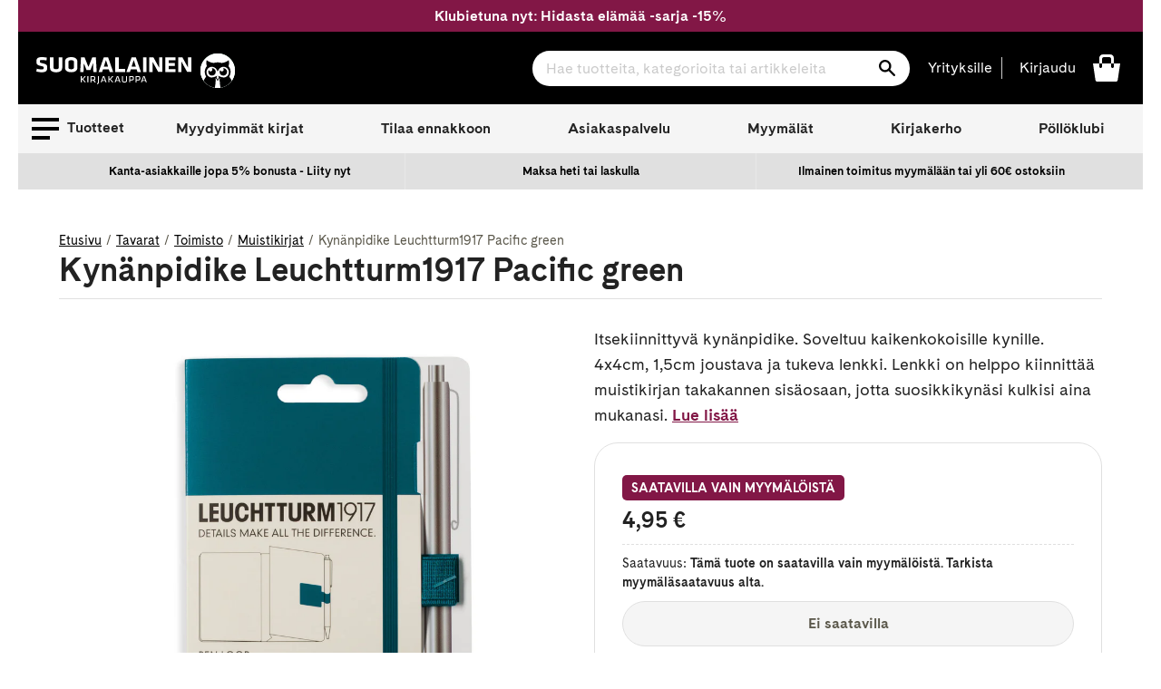

--- FILE ---
content_type: text/html; charset=utf-8
request_url: https://www.suomalainen.com/collections/leuchtturm1917-muistikirjat/products/kynanpidike-leuchtturm1917-pacific-green
body_size: 79833
content:
<!doctype html>
<!--[if IE 9]> <html class="ie9 no-js supports-no-cookies" lang="fi"> <![endif]-->
<!--[if (gt IE 9)|!(IE)]><!--> <html class="no-js supports-no-cookies" lang="fi"> <!--<![endif]-->
<head>
  <meta charset="utf-8">
  <meta http-equiv="X-UA-Compatible" content="IE=edge">
  <meta name="viewport" content="width=device-width,initial-scale=1">
  <meta name="theme-color" content="#2f2f2f">
  
    <link rel="canonical" href="https://www.suomalainen.com/products/kynanpidike-leuchtturm1917-pacific-green">


  
  
  
    <link rel="shortcut icon" href="//www.suomalainen.com/cdn/shop/files/Pollo_favicon_32x32_72083608-ce43-4b31-8292-326f84a2126e_32x32.png?v=1694695833" type="image/png">
  

  
<title>Kynänpidike Leuchtturm1917 Pacific green


&#124; Suomalainen.com</title>

  
  
  

  

  
  

  

  
    <meta name="description" content="Itsekiinnittyvä kynänpidike. Soveltuu kaikenkokoisille kynille. Tutustu tuotteeseen ja tilaa suomalainen.comista!">
  




  
<meta property="og:site_name" content="Suomalainen.com">
<meta property="og:url" content="https://www.suomalainen.com/products/kynanpidike-leuchtturm1917-pacific-green">
<meta property="og:title" content="Kynänpidike Leuchtturm1917 Pacific green">
<meta property="og:type" content="product">
<meta property="og:description" content="Itsekiinnittyvä kynänpidike. Soveltuu kaikenkokoisille kynille. 4x4cm, 1,5cm joustava ja tukeva lenkki. Lenkki on helppo kiinnittää muistikirjan takakannen sisäosaan, jotta suosikkikynäsi kulkisi aina mukanasi."><meta property="og:price:amount" content="4,95">
  <meta property="og:price:currency" content="EUR"><meta property="og:image" content="http://www.suomalainen.com/cdn/shop/files/4004117551659_1-kynanpidike-leuchtturm1917-pacific-green_1024x1024.jpg?v=1743777810"><meta property="og:image" content="http://www.suomalainen.com/cdn/shop/files/4004117551659_2-kynanpidike-leuchtturm1917-pacific-green_1024x1024.jpg?v=1743777810"><meta property="og:image" content="http://www.suomalainen.com/cdn/shop/files/4004117551659_3-kynanpidike-leuchtturm1917-pacific-green_1024x1024.jpg?v=1743777810">
<meta property="og:image:secure_url" content="https://www.suomalainen.com/cdn/shop/files/4004117551659_1-kynanpidike-leuchtturm1917-pacific-green_1024x1024.jpg?v=1743777810"><meta property="og:image:secure_url" content="https://www.suomalainen.com/cdn/shop/files/4004117551659_2-kynanpidike-leuchtturm1917-pacific-green_1024x1024.jpg?v=1743777810"><meta property="og:image:secure_url" content="https://www.suomalainen.com/cdn/shop/files/4004117551659_3-kynanpidike-leuchtturm1917-pacific-green_1024x1024.jpg?v=1743777810">

<meta name="twitter:site" content="@">
<meta name="twitter:card" content="summary_large_image">
<meta name="twitter:title" content="Kynänpidike Leuchtturm1917 Pacific green">
<meta name="twitter:description" content="Itsekiinnittyvä kynänpidike. Soveltuu kaikenkokoisille kynille. 4x4cm, 1,5cm joustava ja tukeva lenkki. Lenkki on helppo kiinnittää muistikirjan takakannen sisäosaan, jotta suosikkikynäsi kulkisi aina mukanasi.">


  <link href="//www.suomalainen.com/cdn/shop/t/66/assets/fonts.css?v=164431737569993521371715072624" rel="stylesheet" type="text/css" media="all" />
  <link href="//www.suomalainen.com/cdn/shop/t/66/assets/theme.css?v=81048745349853105621768378871" rel="stylesheet" type="text/css" media="all" />
  <link href="//www.suomalainen.com/cdn/shop/t/66/assets/background-pattern.css?v=28818718854570008771701069298" rel="stylesheet" type="text/css" media="all" />




<script>
    document.documentElement.className = document.documentElement.className.replace('no-js', 'js');

    window.theme = {
      strings: {
        addToCart: "Lisää koriin",
        soldOut: "Katso myymäläsaatavuus",
        unavailable: "Ei saatavilla",
        availabilitySoldOut: "Loppuunmyyty"
      },
      moneyFormat: "{{ amount_with_comma_separator }} €"
    };
  </script>  

  <!-- Google meta -->
  <meta name="google-site-verification" content="b5cnAsBf6HibPhzFvfPGyMEltUttYszp192tHEIGIkQ" />
  <!-- End Google meta-->

  <!-- Facebook meta -->
  <meta name="facebook-domain-verification" content="lbsqa9uwvketqah3pqvf42mq43kx1q" />
<meta name="facebook-domain-verification" content="4ntwyd6e7afjn6eu66rl0cwuitasqn" />
<meta name="facebook-domain-verification" content="6s4vkbrxotzn9kq2oswk4xh75bpt7y" />
  <!-- End Facebook meta-->
    
  

  
  
  <!--[if (gt IE 9)|!(IE)]><!--><script src="//www.suomalainen.com/cdn/shop/t/66/assets/vendor.js?v=122354125056408815661664537852" defer="defer"></script><!--<![endif]-->
 
  <!--[if lt IE 9]><script src="//www.suomalainen.com/cdn/shop/t/66/assets/vendor.js?v=122354125056408815661664537852"></script><![endif]-->

  <!--[if (gt IE 9)|!(IE)]><!--><script src="//www.suomalainen.com/cdn/shopifycloud/storefront/assets/themes_support/vendor/qrcode-3f2b403b.js" defer="defer"></script><!--<![endif]-->
  <!--[if lt IE 9]><script src="//www.suomalainen.com/cdn/shopifycloud/storefront/assets/themes_support/vendor/qrcode-3f2b403b.js"></script><![endif]-->

  <!--[if (gt IE 9)|!(IE)]><!--><script src="//www.suomalainen.com/cdn/shop/t/66/assets/theme.js?v=176175788769742556401767767642" defer="defer"></script><!--<![endif]-->
  <!--[if lt IE 9]><script src="//www.suomalainen.com/cdn/shop/t/66/assets/theme.js?v=176175788769742556401767767642"></script><![endif]-->

  <script>window.performance && window.performance.mark && window.performance.mark('shopify.content_for_header.start');</script><meta id="shopify-digital-wallet" name="shopify-digital-wallet" content="/6103728217/digital_wallets/dialog">
<link rel="alternate" type="application/json+oembed" href="https://www.suomalainen.com/products/kynanpidike-leuchtturm1917-pacific-green.oembed">
<script async="async" src="/checkouts/internal/preloads.js?locale=fi-FI"></script>
<script id="shopify-features" type="application/json">{"accessToken":"f86b48930e8273a80daa359ee226c57e","betas":["rich-media-storefront-analytics"],"domain":"www.suomalainen.com","predictiveSearch":true,"shopId":6103728217,"locale":"fi"}</script>
<script>var Shopify = Shopify || {};
Shopify.shop = "suomalainen-com.myshopify.com";
Shopify.locale = "fi";
Shopify.currency = {"active":"EUR","rate":"1.0"};
Shopify.country = "FI";
Shopify.theme = {"name":"suomalainen-shopify-theme-prod\/master","id":124229156953,"schema_name":"Suomalainen - Lightspeed","schema_version":"0.1.0","theme_store_id":null,"role":"main"};
Shopify.theme.handle = "null";
Shopify.theme.style = {"id":null,"handle":null};
Shopify.cdnHost = "www.suomalainen.com/cdn";
Shopify.routes = Shopify.routes || {};
Shopify.routes.root = "/";</script>
<script type="module">!function(o){(o.Shopify=o.Shopify||{}).modules=!0}(window);</script>
<script>!function(o){function n(){var o=[];function n(){o.push(Array.prototype.slice.apply(arguments))}return n.q=o,n}var t=o.Shopify=o.Shopify||{};t.loadFeatures=n(),t.autoloadFeatures=n()}(window);</script>
<script id="shop-js-analytics" type="application/json">{"pageType":"product"}</script>
<script defer="defer" async type="module" src="//www.suomalainen.com/cdn/shopifycloud/shop-js/modules/v2/client.init-shop-cart-sync_DIlT3n9P.fi.esm.js"></script>
<script defer="defer" async type="module" src="//www.suomalainen.com/cdn/shopifycloud/shop-js/modules/v2/chunk.common_B_sBYa7Y.esm.js"></script>
<script type="module">
  await import("//www.suomalainen.com/cdn/shopifycloud/shop-js/modules/v2/client.init-shop-cart-sync_DIlT3n9P.fi.esm.js");
await import("//www.suomalainen.com/cdn/shopifycloud/shop-js/modules/v2/chunk.common_B_sBYa7Y.esm.js");

  window.Shopify.SignInWithShop?.initShopCartSync?.({"fedCMEnabled":true,"windoidEnabled":true});

</script>
<script>(function() {
  var isLoaded = false;
  function asyncLoad() {
    if (isLoaded) return;
    isLoaded = true;
    var urls = ["https:\/\/cdn.nfcube.com\/instafeed-852e8dc3a883cdd8f5ac3318973b1dfb.js?shop=suomalainen-com.myshopify.com"];
    for (var i = 0; i < urls.length; i++) {
      var s = document.createElement('script');
      s.type = 'text/javascript';
      s.async = true;
      s.src = urls[i];
      var x = document.getElementsByTagName('script')[0];
      x.parentNode.insertBefore(s, x);
    }
  };
  if(window.attachEvent) {
    window.attachEvent('onload', asyncLoad);
  } else {
    window.addEventListener('load', asyncLoad, false);
  }
})();</script>
<script id="__st">var __st={"a":6103728217,"offset":7200,"reqid":"822296f1-2156-428b-9e20-392cf979562c-1769008666","pageurl":"www.suomalainen.com\/collections\/leuchtturm1917-muistikirjat\/products\/kynanpidike-leuchtturm1917-pacific-green","u":"b5cccdeb8e15","p":"product","rtyp":"product","rid":4486222282841};</script>
<script>window.ShopifyPaypalV4VisibilityTracking = true;</script>
<script id="captcha-bootstrap">!function(){'use strict';const t='contact',e='account',n='new_comment',o=[[t,t],['blogs',n],['comments',n],[t,'customer']],c=[[e,'customer_login'],[e,'guest_login'],[e,'recover_customer_password'],[e,'create_customer']],r=t=>t.map((([t,e])=>`form[action*='/${t}']:not([data-nocaptcha='true']) input[name='form_type'][value='${e}']`)).join(','),a=t=>()=>t?[...document.querySelectorAll(t)].map((t=>t.form)):[];function s(){const t=[...o],e=r(t);return a(e)}const i='password',u='form_key',d=['recaptcha-v3-token','g-recaptcha-response','h-captcha-response',i],f=()=>{try{return window.sessionStorage}catch{return}},m='__shopify_v',_=t=>t.elements[u];function p(t,e,n=!1){try{const o=window.sessionStorage,c=JSON.parse(o.getItem(e)),{data:r}=function(t){const{data:e,action:n}=t;return t[m]||n?{data:e,action:n}:{data:t,action:n}}(c);for(const[e,n]of Object.entries(r))t.elements[e]&&(t.elements[e].value=n);n&&o.removeItem(e)}catch(o){console.error('form repopulation failed',{error:o})}}const l='form_type',E='cptcha';function T(t){t.dataset[E]=!0}const w=window,h=w.document,L='Shopify',v='ce_forms',y='captcha';let A=!1;((t,e)=>{const n=(g='f06e6c50-85a8-45c8-87d0-21a2b65856fe',I='https://cdn.shopify.com/shopifycloud/storefront-forms-hcaptcha/ce_storefront_forms_captcha_hcaptcha.v1.5.2.iife.js',D={infoText:'hCaptchan suojaama',privacyText:'Tietosuoja',termsText:'Ehdot'},(t,e,n)=>{const o=w[L][v],c=o.bindForm;if(c)return c(t,g,e,D).then(n);var r;o.q.push([[t,g,e,D],n]),r=I,A||(h.body.append(Object.assign(h.createElement('script'),{id:'captcha-provider',async:!0,src:r})),A=!0)});var g,I,D;w[L]=w[L]||{},w[L][v]=w[L][v]||{},w[L][v].q=[],w[L][y]=w[L][y]||{},w[L][y].protect=function(t,e){n(t,void 0,e),T(t)},Object.freeze(w[L][y]),function(t,e,n,w,h,L){const[v,y,A,g]=function(t,e,n){const i=e?o:[],u=t?c:[],d=[...i,...u],f=r(d),m=r(i),_=r(d.filter((([t,e])=>n.includes(e))));return[a(f),a(m),a(_),s()]}(w,h,L),I=t=>{const e=t.target;return e instanceof HTMLFormElement?e:e&&e.form},D=t=>v().includes(t);t.addEventListener('submit',(t=>{const e=I(t);if(!e)return;const n=D(e)&&!e.dataset.hcaptchaBound&&!e.dataset.recaptchaBound,o=_(e),c=g().includes(e)&&(!o||!o.value);(n||c)&&t.preventDefault(),c&&!n&&(function(t){try{if(!f())return;!function(t){const e=f();if(!e)return;const n=_(t);if(!n)return;const o=n.value;o&&e.removeItem(o)}(t);const e=Array.from(Array(32),(()=>Math.random().toString(36)[2])).join('');!function(t,e){_(t)||t.append(Object.assign(document.createElement('input'),{type:'hidden',name:u})),t.elements[u].value=e}(t,e),function(t,e){const n=f();if(!n)return;const o=[...t.querySelectorAll(`input[type='${i}']`)].map((({name:t})=>t)),c=[...d,...o],r={};for(const[a,s]of new FormData(t).entries())c.includes(a)||(r[a]=s);n.setItem(e,JSON.stringify({[m]:1,action:t.action,data:r}))}(t,e)}catch(e){console.error('failed to persist form',e)}}(e),e.submit())}));const S=(t,e)=>{t&&!t.dataset[E]&&(n(t,e.some((e=>e===t))),T(t))};for(const o of['focusin','change'])t.addEventListener(o,(t=>{const e=I(t);D(e)&&S(e,y())}));const B=e.get('form_key'),M=e.get(l),P=B&&M;t.addEventListener('DOMContentLoaded',(()=>{const t=y();if(P)for(const e of t)e.elements[l].value===M&&p(e,B);[...new Set([...A(),...v().filter((t=>'true'===t.dataset.shopifyCaptcha))])].forEach((e=>S(e,t)))}))}(h,new URLSearchParams(w.location.search),n,t,e,['guest_login'])})(!0,!0)}();</script>
<script integrity="sha256-4kQ18oKyAcykRKYeNunJcIwy7WH5gtpwJnB7kiuLZ1E=" data-source-attribution="shopify.loadfeatures" defer="defer" src="//www.suomalainen.com/cdn/shopifycloud/storefront/assets/storefront/load_feature-a0a9edcb.js" crossorigin="anonymous"></script>
<script data-source-attribution="shopify.dynamic_checkout.dynamic.init">var Shopify=Shopify||{};Shopify.PaymentButton=Shopify.PaymentButton||{isStorefrontPortableWallets:!0,init:function(){window.Shopify.PaymentButton.init=function(){};var t=document.createElement("script");t.src="https://www.suomalainen.com/cdn/shopifycloud/portable-wallets/latest/portable-wallets.fi.js",t.type="module",document.head.appendChild(t)}};
</script>
<script data-source-attribution="shopify.dynamic_checkout.buyer_consent">
  function portableWalletsHideBuyerConsent(e){var t=document.getElementById("shopify-buyer-consent"),n=document.getElementById("shopify-subscription-policy-button");t&&n&&(t.classList.add("hidden"),t.setAttribute("aria-hidden","true"),n.removeEventListener("click",e))}function portableWalletsShowBuyerConsent(e){var t=document.getElementById("shopify-buyer-consent"),n=document.getElementById("shopify-subscription-policy-button");t&&n&&(t.classList.remove("hidden"),t.removeAttribute("aria-hidden"),n.addEventListener("click",e))}window.Shopify?.PaymentButton&&(window.Shopify.PaymentButton.hideBuyerConsent=portableWalletsHideBuyerConsent,window.Shopify.PaymentButton.showBuyerConsent=portableWalletsShowBuyerConsent);
</script>
<script data-source-attribution="shopify.dynamic_checkout.cart.bootstrap">document.addEventListener("DOMContentLoaded",(function(){function t(){return document.querySelector("shopify-accelerated-checkout-cart, shopify-accelerated-checkout")}if(t())Shopify.PaymentButton.init();else{new MutationObserver((function(e,n){t()&&(Shopify.PaymentButton.init(),n.disconnect())})).observe(document.body,{childList:!0,subtree:!0})}}));
</script>

<script>window.performance && window.performance.mark && window.performance.mark('shopify.content_for_header.end');</script>
 
  
  

  
  
    <script type="text/javascript">(function e(){var e=document.createElement("script");e.type="text/javascript",e.async=true,e.src="//staticw2.yotpo.com/rYBUe6ywWjFcBOwubpoim1q7iv4fuR9lOKzE8EK3/widget.js?preventCookies=true";var t=document.getElementsByTagName("script")[0];t.parentNode.insertBefore(e,t)})();</script>
  

  <!-- Cookie Information Script  https://cookieinformation.com/ -->
  
     
<script>
var cookie_script = document.createElement('script');
cookie_script.setAttribute('src','https://policy.app.cookieinformation.com/uc.js');
cookie_script.setAttribute('data-culture', 'FI');
cookie_script.setAttribute('data-gcm-version', '2.0');
cookie_script.id = 'CookieConsent';
document.head.appendChild(cookie_script);

function cookieInformationConsentEvent() {
  window.addEventListener('CookieInformationConsentGiven', function (event) {
      window.Shopify.customerPrivacy.setTrackingConsent({
          "preferences": CookieInformation.getConsentGivenFor('cookie_cat_functional'),
          "analytics": CookieInformation.getConsentGivenFor('cookie_cat_statistic'),
          "marketing": CookieInformation.getConsentGivenFor('cookie_cat_marketing')
      }, function(e){});
  }, false);
}

function loadShopifyTrackingApi() {
  window.Shopify.loadFeatures([
    {
      name: 'consent-tracking-api',
      version: '0.1',
    }
  ],
  function(error) {
    if (error) {
      throw error;
    }
    cookieInformationConsentEvent();
  });
}

function checkShopify() {
  let checks = 0;
  const intervalId = setInterval(function () {
    if (typeof Shopify !== 'undefined') {
      clearInterval(intervalId);
      loadShopifyTrackingApi();
    } else {
      checks++;
      if (checks >= 20) {
        clearInterval(intervalId);
      }
    }
  }, 100);
}
checkShopify();</script>
  
  <!-- /Cookie Information Script -->

  <script id="all-collections-to-json" type="application/json">
    [{
      "handle": "3d-palapelit",
      "title": "3D palapelit"
    },{
      "handle": "3doodler-3d-kynat",
      "title": "3Doodler 3D-kynät"
    },{
      "handle": "aarikka-tuotteet",
      "title": "Aarikka"
    },{
      "handle": "aasiaan",
      "title": "Aasia-kirjat"
    },{
      "handle": "aforismit",
      "title": "Aforismit"
    },{
      "handle": "afrikkaan",
      "title": "Afrikka-kirjat"
    },{
      "handle": "aikuisten-varityskirjat",
      "title": "Aikuisten värityskirjat ja värikynät"
    },{
      "handle": "aivojen-ja-muistin-toiminta",
      "title": "Aivojen ja muistin toiminta"
    },{
      "handle": "ajankohtaista-nyt",
      "title": "Ajankohtaiset kirjat"
    },{
      "handle": "ajanvietetta-lapsille",
      "title": "Ajanvietettä lapsille"
    },{
      "handle": "akryylimaalaus",
      "title": "Akryylimaalaus"
    },{
      "handle": "akvarellimaalaus",
      "title": "Akvarellimaalaus"
    },{
      "handle": "alakoululaiselle",
      "title": "Alakoululaiselle"
    },{
      "handle": "ale",
      "title": "Ale"
    },{
      "handle": "alkoholimusteet",
      "title": "Alkoholimusteet"
    },{
      "handle": "aloituspakkauksia-luovaan-tekemiseen",
      "title": "Aloituspakkaukset askarteluun ja käsitöihin"
    },{
      "handle": "arjen-pelastajat",
      "title": "Arjen pelastajat"
    },{
      "handle": "arkistointitarvikkeet",
      "title": "Arkistointitarvikkeet"
    },{
      "handle": "asiakkaiden-suosikit",
      "title": "Asiakkaiden suosikit"
    },{
      "handle": "askartele-heijastavaa",
      "title": "Askartele heijastavaa"
    },{
      "handle": "askartelu",
      "title": "Askartelu"
    },{
      "handle": "askartelu-ja-taide",
      "title": "Askartelu ja taide"
    },{
      "handle": "askartelukirjat",
      "title": "Askartelukirjat"
    },{
      "handle": "askartelukuviot-tekstit",
      "title": "Askartelukuviot ja koristetekstit"
    },{
      "handle": "askartelumassat",
      "title": "Askartelumassat"
    },{
      "handle": "askartelupaperit",
      "title": "Askartelupaperit"
    },{
      "handle": "askartelutarrat",
      "title": "Askartelutarrat"
    },{
      "handle": "askartelutarvikkeet",
      "title": "Askartelutarvikkeet"
    },{
      "handle": "askartelutyovalineet-ja-maalit",
      "title": "Askartelutyövälineet ja maalit"
    },{
      "handle": "askarteluvarit-ja-tussit",
      "title": "Askarteluvärit ja -tussit"
    },{
      "handle": "atenan-uutuudet",
      "title": "Atenan uutuudet"
    },{
      "handle": "aurinkolasit",
      "title": "Aurinkolasit"
    },{
      "handle": "aurinkolasit-lukulasit-ja-suurennuslasit",
      "title": "Aurinkolasit, lukulasit ja suurennuslasit"
    },{
      "handle": "avartavaa-historiaa-ja-sotakirjallisuutta",
      "title": "Avartavaa historiaa ja sotakirjallisuutta"
    },{
      "handle": "avaruus-kirjat",
      "title": "Avaruus-kirjat"
    },{
      "handle": "beach-reads",
      "title": "Beach Reads"
    },{
      "handle": "bestsellers-in-english",
      "title": "Bestsellers in English"
    },{
      "handle": "bigso",
      "title": "Bigso think inside the box"
    },{
      "handle": "booktok-kirjat",
      "title": "Booktok-kirjat"
    },{
      "handle": "bruynzeel-kynat-ja-piirustustarvikkeet",
      "title": "Bruynzeel kynät ja piirustustarvikkeet"
    },{
      "handle": "bujoilu-ja-kalenterituunaus",
      "title": "Bujoilu ja kalenterituunaus"
    },{
      "handle": "caran-dache-taide-ja-kirjoitusvalineet",
      "title": "Caran d'Ache taide- ja kirjoitusvälineet"
    },{
      "handle": "casio",
      "title": "Casio"
    },{
      "handle": "aanikirjat-cdlla",
      "title": "CD äänikirjat"
    },{
      "handle": "chillys-juomapullot",
      "title": "Chilly's juomapullot"
    },{
      "handle": "chunky-langat",
      "title": "Chunky langat"
    },{
      "handle": "copic-tussit-ja-tussipaperit",
      "title": "Copic huopakynät"
    },{
      "handle": "cosy-crime-kevytta-jannitysta",
      "title": "Cosy crime - kevyttä jännitystä"
    },{
      "handle": "cozy-coloring-varityskirjat",
      "title": "Cozy coloring-värityskirjat"
    },{
      "handle": "dark-romance-kirjat",
      "title": "Dark Romance -kirjat"
    },{
      "handle": "derwent",
      "title": "Derwent"
    },{
      "handle": "design-letters",
      "title": "Design Letters"
    },{
      "handle": "digioppikirjat",
      "title": "Digioppikirjat"
    },{
      "handle": "dinosauruksia-kirjoja-ja-muita-dinotuotteita",
      "title": "Dinosaurus -kirjat ja muut dinotuotteet"
    },{
      "handle": "disney",
      "title": "Disney-tuotteet"
    },{
      "handle": "diy-tuunaa-ja-tee-itse",
      "title": "DIY - Tuunaa ja tee itse"
    },{
      "handle": "tee-itse-joulukalenteri",
      "title": "DIY joulukalenteri"
    },{
      "handle": "diy-lahjat",
      "title": "DIY lahjat"
    },{
      "handle": "e-kirjat",
      "title": "E-kirjat"
    },{
      "handle": "e-kirjat-elamakerrat-muistelmat",
      "title": "E-kirjat elämäkerrat, muistelmat"
    },{
      "handle": "e-kirjat-fantasia",
      "title": "E-kirjat fantasia"
    },{
      "handle": "e-kirjat-historia",
      "title": "E-kirjat historia"
    },{
      "handle": "e-kirjat-historialliset-romaanit",
      "title": "E-kirjat historialliset romaanit"
    },{
      "handle": "e-kirjat-huumori",
      "title": "E-kirjat huumori"
    },{
      "handle": "e-kirjat-ja-aanikirjat",
      "title": "E-kirjat ja äänikirjat"
    },{
      "handle": "e-kirjat-jannitys",
      "title": "E-kirjat jännitys"
    },{
      "handle": "e-kirjat-kauhukirjallisuus",
      "title": "E-kirjat kauhukirjallisuus"
    },{
      "handle": "e-kirjat-musiikki",
      "title": "E-kirjat musiikki"
    },{
      "handle": "e-kirjat-nykykirjallisuus",
      "title": "E-kirjat nykykirjallisuus"
    },{
      "handle": "e-kirjat-populaaripsykologia",
      "title": "E-kirjat populääripsykologia"
    },{
      "handle": "e-kirjat-scifi",
      "title": "E-kirjat scifi"
    },{
      "handle": "e-kirjat-selfhelp-henkinen-kasvu",
      "title": "E-kirjat selfhelp, henkinen kasvu"
    },{
      "handle": "e-kirjat-sotakirjallisuus",
      "title": "E-kirjat sotakirjallisuus"
    },{
      "handle": "e-kirjat-tositarinat",
      "title": "E-kirjat tositarinat"
    },{
      "handle": "e-kirjat-truecrime",
      "title": "E-kirjat truecrime"
    },{
      "handle": "e-kirjat-viihde",
      "title": "E-kirjat viihde"
    },{
      "handle": "e-kirjat-yhteiskunta-ja-kulttuuri",
      "title": "E-kirjat yhteiskunta ja kulttuuri"
    },{
      "handle": "e-kirjat-kaunokirjallisuus",
      "title": "E-kirjat, kaunokirjallisuus"
    },{
      "handle": "e-kirjat-lasten-ja-nuorten-kirjallisuus",
      "title": "E-kirjat, lasten ja nuorten kirjallisuus"
    },{
      "handle": "e-kirjat-tietokirjallisuus",
      "title": "E-kirjat, tietokirjallisuus"
    },{
      "handle": "ebba-masalin-tuotteet",
      "title": "Ebba Masalin -tuotteet"
    },{
      "handle": "ecoline-tussit",
      "title": "Ecoline tussit"
    },{
      "handle": "edullista-puuhaa-lapsille",
      "title": "Edullista puuhaa lapsille"
    },{
      "handle": "eezybeezy-kengannauhat",
      "title": "EEZYBEEZY kengännauhat"
    },{
      "handle": "ella-ja-kaverit-sarja",
      "title": "Ella ja kaverit - sarja"
    },{
      "handle": "elainkirjat",
      "title": "Eläinkirjat"
    },{
      "handle": "elamakerrat-ja-muistelmat",
      "title": "Elämäkerrat ja muistelmat"
    },{
      "handle": "elamanhallinta-ja-henkinen-kasvu",
      "title": "Elämänhallinta ja henkinen kasvu"
    },{
      "handle": "elamaa-keskitysleirilla",
      "title": "Elämää keskitysleirillä"
    },{
      "handle": "elamaa-suuremmat-elamankerrat",
      "title": "Elämää suuremmat elämäkerrat"
    },{
      "handle": "englannikieliset-nuorten-romaanit",
      "title": "Englannikieliset nuorten romaanit"
    },{
      "handle": "englanninkielinen-fantasiakirjallisuus",
      "title": "Englanninkielinen fantasiakirjallisuus"
    },{
      "handle": "englanninkielinen-historiallinen-kaunokirjallisuus",
      "title": "Englanninkielinen historiallinen kaunokirjallisuus"
    },{
      "handle": "englanninkielinen-huumori",
      "title": "Englanninkielinen huumori"
    },{
      "handle": "englanninkielinen-jannitys",
      "title": "Englanninkielinen jännitys"
    },{
      "handle": "englanninkielinen-kauhu",
      "title": "Englanninkielinen kauhu"
    },{
      "handle": "englanninkielinen-nykykirjallisuus",
      "title": "Englanninkielinen nykykirjallisuus"
    },{
      "handle": "englanninkielinen-runous",
      "title": "Englanninkielinen runous"
    },{
      "handle": "englanninkielinen-scifi",
      "title": "Englanninkielinen scifi"
    },{
      "handle": "englanninkielinen-viihdekirjallisuus",
      "title": "Englanninkielinen viihdekirjallisuus"
    },{
      "handle": "englanninkieliset-filosofian-ja-psykologian-kirjat",
      "title": "Englanninkieliset filosofian ja psykologian kirjat"
    },{
      "handle": "englanninkieliset-harrastekirjat",
      "title": "Englanninkieliset harrastekirjat"
    },{
      "handle": "englanninkieliset-historiakirjat-ja-muistelmakirjat",
      "title": "Englanninkieliset historiakirjat ja muistelmakirjat"
    },{
      "handle": "englanninkieliset-keittokirjat",
      "title": "Englanninkieliset keittokirjat"
    },{
      "handle": "englanninkieliset-sanakirjat-ja-muut-yleiset-tietokirjat",
      "title": "Englanninkieliset kielten oppikirjat, sanakirjat ja muut yleiset tietokirjat"
    },{
      "handle": "englanninkieliset-kirjat",
      "title": "Englanninkieliset kirjat"
    },{
      "handle": "englanninkieliset-lasten-ja-nuorten-romaanit",
      "title": "Englanninkieliset lasten ja nuorten romaanit"
    },{
      "handle": "englanninkieliset-lasten-ja-nuorten-tietokirjat",
      "title": "Englanninkieliset lasten ja nuorten tietokirjat"
    },{
      "handle": "englanninkieliset-lasten-kuvakirjat",
      "title": "Englanninkieliset lasten kuvakirjat"
    },{
      "handle": "ulkomaiset-lasten-ja-nuorten-kirjat",
      "title": "Englanninkieliset lasten- ja nuortenkirjat"
    },{
      "handle": "englanninkieliset-luontokirjat",
      "title": "Englanninkieliset luontokirjat, matematiikankirjat, fysiikankirjat ja kemiankirjat"
    },{
      "handle": "englanninkieliset-matkailukirjat",
      "title": "Englanninkieliset matkailukirjat"
    },{
      "handle": "englanninkieliset-romaanit-runot-ja-sarjakuvat",
      "title": "Englanninkieliset romaanit, runot ja sarjakuvat"
    },{
      "handle": "englanninkieliset-sarjakuvat",
      "title": "Englanninkieliset sarjakuvat"
    },{
      "handle": "englanninkieliset-taidekirjat-ja-musiikkikirjat",
      "title": "Englanninkieliset taidekirjat ja musiikkikirjat"
    },{
      "handle": "englanninkieliset-talouskirjat-it-kirjat-yhteiskuntakirjat",
      "title": "Englanninkieliset talouskirjat, it-kirjat, yhteiskuntakirjat"
    },{
      "handle": "englanninkieliset-terveyskirjat",
      "title": "Englanninkieliset terveyskirjat"
    },{
      "handle": "englantiin",
      "title": "Englanti-kirjat"
    },{
      "handle": "ensipalapelit",
      "title": "Ensipalapelit"
    },{
      "handle": "erikoiserat",
      "title": "Erikoiserät VAIN meiltä tuotteet"
    },{
      "handle": "erikoispainokset",
      "title": "Erikoispainokset"
    },{
      "handle": "erityisherkkaa",
      "title": "Erityisherkkyys-kirjat"
    },{
      "handle": "esiteini-ikaiselle",
      "title": "Esiteini-ikäiselle"
    },{
      "handle": "faber-castell",
      "title": "Faber-Castell"
    },{
      "handle": "fanni-ja-miu-tunnetaitosarja",
      "title": "Fanni ja Miu tunnetaitosarja"
    },{
      "handle": "fantasiakirjallisuus",
      "title": "Fantasiakirjallisuus"
    },{
      "handle": "fantasiapokkarit",
      "title": "Fantasiapokkarit"
    },{
      "handle": "paperbacks-in-english",
      "title": "Fiction Paperbacks in English"
    },{
      "handle": "fimo",
      "title": "Fimo"
    },{
      "handle": "fingerpori",
      "title": "Fingerpori"
    },{
      "handle": "finlandia-voittajat-2024",
      "title": "Finlandia voittajat 2024"
    },{
      "handle": "finlandia-voittajat-2025",
      "title": "Finlandia voittajat 2025"
    },{
      "handle": "finlandia-voittajat-2026",
      "title": "Finlandia voittajat 2026"
    },{
      "handle": "finlayson",
      "title": "Finlayson"
    },{
      "handle": "finnish-nightmares",
      "title": "Finnish Nightmares"
    },{
      "handle": "fiskars-tuotteet",
      "title": "Fiskars"
    },{
      "handle": "fjallraven",
      "title": "Fjällräven"
    },{
      "handle": "for-catlovers",
      "title": "For the Catlovers"
    },{
      "handle": "for-doglovers",
      "title": "For the Doglovers"
    },{
      "handle": "frixionit",
      "title": "Frixion pyyhittävät kynät"
    },{
      "handle": "frozen",
      "title": "Frozen -kirjat ja tuotteet"
    },{
      "handle": "geelikynat-kuitukarkikynat-ja-mustekynat",
      "title": "Geelikynät, kuitukärkikynät ja mustekynät"
    },{
      "handle": "geoetsivat-sarja",
      "title": "Geoetsivät - sarja"
    },{
      "handle": "globe-hope",
      "title": "Globe Hope"
    },{
      "handle": "guassimaalaus",
      "title": "Guassimaalaus"
    },{
      "handle": "hakemistot",
      "title": "Hakemistot"
    },{
      "handle": "halloween",
      "title": "Halloween"
    },{
      "handle": "halloween-askartelu",
      "title": "Halloweenaskartelu"
    },{
      "handle": "happy-socks",
      "title": "Happy Socks sukat"
    },{
      "handle": "harrastekirjat",
      "title": "Harrastekirjat"
    },{
      "handle": "harry-potter",
      "title": "Harry Potter - kirjat ja tuotteet"
    },{
      "handle": "hartsivalmisteet",
      "title": "Hartsivalmisteet"
    },{
      "handle": "heijastimet",
      "title": "Heijastimet"
    },{
      "handle": "heinahattu-ja-vilttitossu",
      "title": "Heinähattu ja Vilttitossu"
    },{
      "handle": "helmi-ja-korutyooppaat",
      "title": "Helmi- ja korutyöoppaat"
    },{
      "handle": "lukemaan-opetteleville-ja-harjoitteleville",
      "title": "Helppolukuiset kirjat lapsille"
    },{
      "handle": "hengelliset-kirjat-ja-teologia",
      "title": "Hengelliset kirjat ja teologia"
    },{
      "handle": "henkilokuntamme-suosittelee",
      "title": "Henkilökuntamme suosittelee"
    },{
      "handle": "herra-hakkarainen-tuotteet",
      "title": "Herra Hakkarainen - tuotteet"
    },{
      "handle": "herschel",
      "title": "Herschel"
    },{
      "handle": "herschel-reput",
      "title": "Herschel-reput"
    },{
      "handle": "hidasta-elamaa",
      "title": "Hidasta elämää"
    },{
      "handle": "historiakirjat",
      "title": "Historiakirjat ja sotakirjat"
    },{
      "handle": "historialliset-pokkarit",
      "title": "Historialliset pokkarit"
    },{
      "handle": "historialliset-romaanit",
      "title": "Historialliset romaanit"
    },{
      "handle": "huivit-sukat-ja-asusteet",
      "title": "Huivit, sukat ja asusteet"
    },{
      "handle": "huopakynat-tussit-ja-merkkauskynat",
      "title": "Huopakynät, tussit ja merkkauskynät"
    },{
      "handle": "huumori-ja-sarjakuvat",
      "title": "Huumori ja sarjakuvat"
    },{
      "handle": "huumorikirjat-ja-vitsikirjat",
      "title": "Huumorikirjat ja vitsikirjat"
    },{
      "handle": "huumorilahjat",
      "title": "Huumorilahjat"
    },{
      "handle": "huumoripokkarit",
      "title": "Huumoripokkarit"
    },{
      "handle": "hygge-viihdy-kotonasi",
      "title": "Hygge - Viihdy kotonasi"
    },{
      "handle": "hyvinvoinnin-lahjat",
      "title": "Hyvinvoinnin lahjat"
    },{
      "handle": "hyvinvointi",
      "title": "Hyvinvointi"
    },{
      "handle": "hyvinvointikirjat",
      "title": "Hyvinvointikirjat"
    },{
      "handle": "hyva-olo-ajankohtaiset-hyvinvointikirjat",
      "title": "Hyvä olo - ajankohtaiset hyvinvointikirjat"
    },{
      "handle": "haalahjat",
      "title": "Häälahjat"
    },{
      "handle": "haat",
      "title": "Häät"
    },{
      "handle": "ihmisoikeudet-ja-tasa-arvokirjat",
      "title": "Ihmisoikeudet ja tasa-arvokirjat"
    },{
      "handle": "iittala",
      "title": "Iittala"
    },{
      "handle": "ikaantyminen-ja-vanheneminen",
      "title": "Ikääntyminen ja vanheneminen -kirjat"
    },{
      "handle": "ilmastonmuutos-ja-ymparistomme",
      "title": "Ilmastonmuutos ja ympäristömme"
    },{
      "handle": "innostu-uudesta",
      "title": "Innostu uudesta"
    },{
      "handle": "instax",
      "title": "Instax"
    },{
      "handle": "islantiin",
      "title": "Islanti-kirjat"
    },{
      "handle": "isamies",
      "title": "Isämies -kirjasarja"
    },{
      "handle": "italiaan",
      "title": "Italia-kirjat"
    },{
      "handle": "izipizi-aurinkolasit",
      "title": "Izipizi aurinkolasit"
    },{
      "handle": "primeco-askartelutuotteet",
      "title": "J. K. Primeco askartelutuotteet"
    },{
      "handle": "jalkapallokirjat",
      "title": "Jalkapallokirjat"
    },{
      "handle": "japani",
      "title": "Japani-kirjat"
    },{
      "handle": "joogakirjat",
      "title": "Joogakirjat"
    },{
      "handle": "joulun-askartelutarvikkeet",
      "title": "Jouluaskartelu"
    },{
      "handle": "kohti-joulua",
      "title": "Joulukalenterit ja joulukirjat"
    },{
      "handle": "joulukoristeet-ja-jouluherkut",
      "title": "Joulukoristeet ja jouluherkut"
    },{
      "handle": "joulukortit-ja-paketointi",
      "title": "Joulukortit ja paketointi"
    },{
      "handle": "juhlan-aika",
      "title": "Juhlasuunnittelu-kirjat"
    },{
      "handle": "juhlatarvikkeet",
      "title": "Juhlatarvikkeet"
    },{
      "handle": "julisteet-ja-teemapakat",
      "title": "Julisteet ja teemapakat"
    },{
      "handle": "jannityskirjat-ja-dekkarit",
      "title": "Jännityskirjat ja dekkarit"
    },{
      "handle": "jannityspokkarit",
      "title": "Jännityspokkarit"
    },{
      "handle": "jarjestelmakalenterit-ja-tarvikkeet",
      "title": "Järjestelmäkalenterit ja tarvikkeet"
    },{
      "handle": "jasenlehden-butiikki",
      "title": "Jäsenlehden Butiikki"
    },{
      "handle": "jasenlehden-kirjavalikoima",
      "title": "Jäsenlehden kirjavalikoima"
    },{
      "handle": "jaakiekkokirjat",
      "title": "Jääkiekkokirjat"
    },{
      "handle": "k-pop-tuotteet",
      "title": "K-pop -tuotteet"
    },{
      "handle": "kaikkea-kesaan",
      "title": "Kaikkea kesään"
    },{
      "handle": "kaikki-pelit",
      "title": "Kaikki pelit"
    },{
      "handle": "kajo-heijastimet",
      "title": "Kajo heijastimet"
    },{
      "handle": "kalastusoppaat-ja-kartat-veneilyyn",
      "title": "Kalastusoppaat ja kartat veneilyyn"
    },{
      "handle": "kalenterit",
      "title": "Kalenterit"
    },{
      "handle": "kalligrafia-ja-tekstaus",
      "title": "Kalligrafia ja tekstaus"
    },{
      "handle": "kangasvarit-ja-tekstiilituunaus",
      "title": "Kangasvärit ja tekstiilitussit"
    },{
      "handle": "kansiot-ja-mapit",
      "title": "Kansiot ja mapit"
    },{
      "handle": "kansiot-ja-sailytys",
      "title": "Kansiot ja säilytys"
    },{
      "handle": "karsein-viikko-ikina-kirjasarja",
      "title": "Karsein viikko ikinä -kirjasarja"
    },{
      "handle": "kartat-kielet-ja-matkailu",
      "title": "Kartat, kielet ja matkailu"
    },{
      "handle": "kartongit",
      "title": "Kartongit"
    },{
      "handle": "karttapallot",
      "title": "Karttapallot"
    },{
      "handle": "kasvikirjat",
      "title": "Kasvikirjat"
    },{
      "handle": "kauhukirjallisuus",
      "title": "Kauhukirjallisuus"
    },{
      "handle": "kaikkea-kaunista",
      "title": "Kauneimmat lahjaideat"
    },{
      "handle": "kauneudenhoito-ja-terveystuotteet",
      "title": "Kauneudenhoito"
    },{
      "handle": "kaunokirjallisuuden-finlandia-palkintoehdokkaat",
      "title": "Kaunokirjallisuuden Finlandia-palkintoehdokkaat 2024"
    },{
      "handle": "kaunokirjallisuuden-finlandia-palkintoehdokkaat-2025",
      "title": "Kaunokirjallisuuden Finlandia-palkintoehdokkaat 2025"
    },{
      "handle": "kaunokirjallisuus",
      "title": "Kaunokirjallisuus"
    },{
      "handle": "kaweco",
      "title": "Kaweco"
    },{
      "handle": "kehita-itseasi",
      "title": "Kehitä itseäsi"
    },{
      "handle": "keittokirjat",
      "title": "Keittokirjat"
    },{
      "handle": "keittokirjat-ja-sisustus",
      "title": "Keittokirjat ja sisustus"
    },{
      "handle": "keltainen-kirjasto",
      "title": "Keltainen kirjasto"
    },{
      "handle": "kepler62-sarja",
      "title": "Kepler62 -sarja"
    },{
      "handle": "keramiikkaoppaat",
      "title": "Keramiikkaoppaat, savityöoppaat, lasityöt"
    },{
      "handle": "kesalaukku",
      "title": "Kesälaukut ja -asusteet"
    },{
      "handle": "kiehtovimmat-tarinat",
      "title": "Kiehtovimmat tarinat"
    },{
      "handle": "kielten-opiskelu",
      "title": "Kielten opiskelu"
    },{
      "handle": "kirjailija-agatha-christie",
      "title": "Kirjailija Agatha Christie"
    },{
      "handle": "alex-schulman-kirjat",
      "title": "Kirjailija Alex Schulman"
    },{
      "handle": "kirjailija-alice-oseman",
      "title": "Kirjailija Alice Oseman"
    },{
      "handle": "kirjailija-ana-huang",
      "title": "Kirjailija Ana Huang"
    },{
      "handle": "kirjailija-anna-jansson",
      "title": "Kirjailija Anna Jansson"
    },{
      "handle": "kirjailija-anna-todd",
      "title": "Kirjailija Anna Todd"
    },{
      "handle": "kirjailija-anna-leena-harkonen",
      "title": "Kirjailija Anna-Leena Härkönen"
    },{
      "handle": "kirjailija-anneli-kivela",
      "title": "Kirjailija Anneli Kivelä"
    },{
      "handle": "kirjailija-anni-kytomaki",
      "title": "Kirjailija Anni Kytömäki"
    },{
      "handle": "kirjailija-antti-heikkila",
      "title": "Kirjailija Antti Heikkilä"
    },{
      "handle": "kirjailija-antti-tuomainen",
      "title": "Kirjailija Antti Tuomainen"
    },{
      "handle": "kirjailija-antti-tuuri",
      "title": "Kirjailija Antti Tuuri"
    },{
      "handle": "anu-joenpolvi-kirjat",
      "title": "Kirjailija Anu Joenpolvi"
    },{
      "handle": "kirjailija-arne-dahl",
      "title": "Kirjailija Arne Dahl"
    },{
      "handle": "kirjailija-arto-paasilinna",
      "title": "Kirjailija Arto Paasilinna"
    },{
      "handle": "arttu-tuominen-kirjat",
      "title": "Kirjailija Arttu Tuominen"
    },{
      "handle": "kirjailija-astrid-lindgren",
      "title": "Kirjailija Astrid Lindgren"
    },{
      "handle": "kirjailija-c-j-sansom",
      "title": "Kirjailija C.J. Sansom"
    },{
      "handle": "kirjailija-camilla-grebe",
      "title": "Kirjailija Camilla Grebe"
    },{
      "handle": "kirjailija-camilla-lackberg",
      "title": "Kirjailija Camilla Läckberg"
    },{
      "handle": "charles-dickens-kirjat",
      "title": "Kirjailija Charles Dickens"
    },{
      "handle": "kirjailija-chris-carter",
      "title": "Kirjailija Chris Carter"
    },{
      "handle": "kirjailija-clare-mackintosh",
      "title": "Kirjailija Clare Mackintosh"
    },{
      "handle": "colleen-hoover-kirjat",
      "title": "Kirjailija Colleen Hoover"
    },{
      "handle": "colson-whitehead-kirjat",
      "title": "Kirjailija Colson Whitehead"
    },{
      "handle": "kirjailija-conn-iggulden",
      "title": "Kirjailija Conn Iggulden"
    },{
      "handle": "kirjailija-dan-brown",
      "title": "Kirjailija Dan Brown"
    },{
      "handle": "kirjailija-danielle-steel",
      "title": "Kirjailija Danielle Steel"
    },{
      "handle": "kirjailija-dav-pilkey",
      "title": "Kirjailija Dav Pilkey"
    },{
      "handle": "kirjailija-david-lagercrantz",
      "title": "Kirjailija David Lagercrantz"
    },{
      "handle": "kirjailija-david-nicholls",
      "title": "Kirjailija David Nicholls"
    },{
      "handle": "kirjailija-diana-gabaldon",
      "title": "Kirjailija Diana Gabaldon"
    },{
      "handle": "kirjailija-donna-leon",
      "title": "Kirjailija Donna Leon"
    },{
      "handle": "kirjailija-eeva-kilpi",
      "title": "Kirjailija Eeva Kilpi"
    },{
      "handle": "kirjailija-eira-pattikangas",
      "title": "Kirjailija Eira Pättikangas"
    },{
      "handle": "kirjailija-elena-ferrante",
      "title": "Kirjailija Elena Ferrante"
    },{
      "handle": "kirjailija-elina-backman",
      "title": "Kirjailija Elina Backman"
    },{
      "handle": "kirjailija-elizabeth-strout",
      "title": "Kirjailija Elizabeth Strout"
    },{
      "handle": "kirjailija-elly-griffiths",
      "title": "Kirjailija Elly Griffiths"
    },{
      "handle": "kirjailija-elsie-silver",
      "title": "Kirjailija Elsie Silver"
    },{
      "handle": "emily-henry",
      "title": "Kirjailija Emily Henry"
    },{
      "handle": "kirjailija-enid-blyton",
      "title": "Kirjailija Enid Blyton"
    },{
      "handle": "kirjailija-enni-mustonen",
      "title": "Kirjailija Enni Mustonen"
    },{
      "handle": "kirjailija-eppu-nuotio",
      "title": "Kirjailija Eppu Nuotio"
    },{
      "handle": "kirjailija-erin-hunter",
      "title": "Kirjailija Erin Hunter"
    },{
      "handle": "kirjailija-estelle-maskame",
      "title": "Kirjailija Estelle Maskame"
    },{
      "handle": "kirjailija-eve-hietamies",
      "title": "Kirjailija Eve Hietamies"
    },{
      "handle": "frank-martelan-kirjat",
      "title": "Kirjailija Frank Martela"
    },{
      "handle": "kirjailija-freida-mcfadden",
      "title": "Kirjailija Freida McFadden"
    },{
      "handle": "kirjailija-george-r-r-martin",
      "title": "Kirjailija George R.R. Martin"
    },{
      "handle": "kirjailija-h-p-lovecraft",
      "title": "Kirjailija H.P. Lovecraft"
    },{
      "handle": "kirjailija-han-kang",
      "title": "Kirjailija Han Kang"
    },{
      "handle": "kirjailija-hannele-lampela",
      "title": "Kirjailija Hannele Lampela"
    },{
      "handle": "kirjailija-haruki-murakami",
      "title": "Kirjailija Haruki Murakami"
    },{
      "handle": "kirjailija-heidi-kongas",
      "title": "Kirjailija Heidi Köngäs"
    },{
      "handle": "helena-immonen-kirjat",
      "title": "Kirjailija Helena Immonen"
    },{
      "handle": "kirjailija-heli-laaksonen",
      "title": "Kirjailija Heli Laaksonen"
    },{
      "handle": "kirjailija-henriikka-ronkkonen",
      "title": "Kirjailija Henriikka Rönkkönen"
    },{
      "handle": "holly-jackson",
      "title": "Kirjailija Holly Jackson"
    },{
      "handle": "kirjailija-ilkka-remes",
      "title": "Kirjailija Ilkka Remes"
    },{
      "handle": "kirjailija-j-k-rowling",
      "title": "Kirjailija J.K. Rowling"
    },{
      "handle": "kirjailija-j-r-r-tolkien",
      "title": "Kirjailija J.R.R. Tolkien"
    },{
      "handle": "kirjailija-jamie-oliver",
      "title": "Kirjailija Jamie Oliver"
    },{
      "handle": "kirjailija-jane-austen",
      "title": "Kirjailija Jane Austen"
    },{
      "handle": "kirjailija-jari-tervo",
      "title": "Kirjailija Jari Tervo"
    },{
      "handle": "kirjailija-jeff-kinney",
      "title": "Kirjailija Jeff Kinney"
    },{
      "handle": "kirjailija-jennifer-l-armentrout",
      "title": "Kirjailija Jennifer L. Armentrout"
    },{
      "handle": "kirjailija-jenny-colgan",
      "title": "Kirjailija Jenny Colgan"
    },{
      "handle": "kirjailija-jo-nesbo",
      "title": "Kirjailija Jo Nesbø"
    },{
      "handle": "kirjailija-joel-haahtela",
      "title": "Kirjailija Joel Haahtela"
    },{
      "handle": "kirjailija-jojo-moyes",
      "title": "Kirjailija Jojo Moyes"
    },{
      "handle": "kirjailija-jordan-peterson",
      "title": "Kirjailija Jordan Peterson"
    },{
      "handle": "kirjailija-joel-dicker",
      "title": "Kirjailija Joël Dicker"
    },{
      "handle": "kirjailija-jp-koskinen",
      "title": "Kirjailija JP Koskinen"
    },{
      "handle": "kirjailija-juha-vuorinen",
      "title": "Kirjailija Juha Vuorinen"
    },{
      "handle": "kirjailija-julia-quinn",
      "title": "Kirjailija Julia Quinn"
    },{
      "handle": "kirjailija-kaari-utrio",
      "title": "Kirjailija Kaari Utrio"
    },{
      "handle": "kirjailija-kaisu-tuokko",
      "title": "Kirjailija Kaisu Tuokko"
    },{
      "handle": "kirjailija-kari-aihinen",
      "title": "Kirjailija Kari Aihinen"
    },{
      "handle": "kirjailija-kari-hotakainen",
      "title": "Kirjailija Kari Hotakainen"
    },{
      "handle": "kirjailija-kate-morton",
      "title": "Kirjailija Kate Morton"
    },{
      "handle": "kirjailija-katja-kettu",
      "title": "Kirjailija Katja Kettu"
    },{
      "handle": "kirjailija-khaleid-hosseini",
      "title": "Kirjailija Khaleid Hosseini"
    },{
      "handle": "kirjailija-kimmo-ohtonen",
      "title": "Kirjailija Kimmo Ohtonen"
    },{
      "handle": "kirjailija-kirsi-kunnas",
      "title": "Kirjailija Kirsi Kunnas"
    },{
      "handle": "kirjailija-kirsi-pehkonen",
      "title": "Kirjailija Kirsi Pehkonen"
    },{
      "handle": "kirjailija-kirsti-manninen",
      "title": "Kirjailija Kirsti Manninen"
    },{
      "handle": "kirjailija-kuvittaja-ninka-reittu",
      "title": "Kirjailija kuvittaja Ninka Reittu"
    },{
      "handle": "kirjailija-laila-hirvisaari",
      "title": "Kirjailija Laila Hirvisaari"
    },{
      "handle": "kirjailija-lars-kepler",
      "title": "Kirjailija Lars Kepler"
    },{
      "handle": "kirjailija-lasse-j-laine",
      "title": "Kirjailija Lasse J. Laine"
    },{
      "handle": "kirjailija-lee-child",
      "title": "Kirjailija Lee Child"
    },{
      "handle": "kirjailija-leena-lehtolainen",
      "title": "Kirjailija Leena Lehtolainen"
    },{
      "handle": "leigh-bardugo-kirjat",
      "title": "Kirjailija Leigh Bardugo"
    },{
      "handle": "kirjailija-liane-moriarty",
      "title": "Kirjailija Liane Moriarty"
    },{
      "handle": "liisa-keltikangas-jarvinen-kirjat",
      "title": "Kirjailija Liisa Keltikangas-Järvinen"
    },{
      "handle": "kirjailija-linda-liukas",
      "title": "Kirjailija Linda Liukas"
    },{
      "handle": "kirjailija-liza-marklund",
      "title": "Kirjailija Liza Marklund"
    },{
      "handle": "kirjailija-lucinda-riley",
      "title": "Kirjailija Lucinda Riley"
    },{
      "handle": "kirjailija-lucy-cousins",
      "title": "Kirjailija Lucy Cousins"
    },{
      "handle": "kirjailija-lucy-diamond",
      "title": "Kirjailija Lucy Diamond"
    },{
      "handle": "kirjailija-laszlo-krasznahorkai",
      "title": "Kirjailija László Krasznahorkai"
    },{
      "handle": "kirjailija-maaret-kallio",
      "title": "Kirjailija Maaret Kallio"
    },{
      "handle": "kirjailija-margaret-atwood",
      "title": "Kirjailija Margaret Atwood"
    },{
      "handle": "kirjailija-mari-jungstedt",
      "title": "Kirjailija Mari Jungstedt"
    },{
      "handle": "kirjailija-martin-widmark",
      "title": "Kirjailija Martin Widmark"
    },{
      "handle": "kirjailija-matti-ronka",
      "title": "Kirjailija Matti Rönkä"
    },{
      "handle": "kirjailija-mauri-kunnas",
      "title": "Kirjailija Mauri Kunnas"
    },{
      "handle": "kirjailija-max-seeck",
      "title": "Kirjailija Max Seeck"
    },{
      "handle": "kirjailija-merete-mazzarella",
      "title": "Kirjailija Merete Mazzarella"
    },{
      "handle": "meri-mort-tuotteet",
      "title": "Kirjailija Meri Mort"
    },{
      "handle": "kirjailija-michael-hjorth-ja-hans-rosenfeldt",
      "title": "Kirjailija Michael Hjorth ja Hans Rosenfeldt"
    },{
      "handle": "kirjailija-miika-nousiainen",
      "title": "Kirjailija Miika Nousiainen"
    },{
      "handle": "kirjailija-mika-waltari",
      "title": "Kirjailija Mika Waltari"
    },{
      "handle": "kirjailija-miki-liukkonen",
      "title": "Kirjailija Miki Liukkonen"
    },{
      "handle": "kirjailija-minna-canth",
      "title": "Kirjailija Minna Canth"
    },{
      "handle": "kirjailija-monika-fagerholm",
      "title": "Kirjailija Monika Fagerholm"
    },{
      "handle": "kirjailija-niina-laitinen",
      "title": "Kirjailija Niina Laitinen"
    },{
      "handle": "kirjailija-nora-roberts",
      "title": "Kirjailija Nora Roberts"
    },{
      "handle": "kirjailija-olli-jalonen",
      "title": "Kirjailija Olli Jalonen"
    },{
      "handle": "kirjailija-outi-pakkanen",
      "title": "Kirjailija Outi Pakkanen"
    },{
      "handle": "kirjailija-pajtim-statovci",
      "title": "Kirjailija Pajtim Statovci"
    },{
      "handle": "kirjailija-patricia-cornwell",
      "title": "Kirjailija Patricia Cornwell"
    },{
      "handle": "kirjailija-paula-hawkins",
      "title": "Kirjailija Paula Hawkins"
    },{
      "handle": "kirjailija-paula-noronen",
      "title": "Kirjailija Paula Noronen"
    },{
      "handle": "kirjailija-pauliina-rauhala",
      "title": "Kirjailija Pauliina Rauhala"
    },{
      "handle": "perttu-polonen-kirjat",
      "title": "Kirjailija Perttu Pölönen"
    },{
      "handle": "kirjailija-pirjo-tuominen",
      "title": "Kirjailija Pirjo Tuominen"
    },{
      "handle": "kirjailija-raija-oranen",
      "title": "Kirjailija Raija Oranen"
    },{
      "handle": "kirjailija-rebecca-yarros",
      "title": "Kirjailija Rebecca Yarros"
    },{
      "handle": "kirjailija-reijo-maki",
      "title": "Kirjailija Reijo Mäki"
    },{
      "handle": "richard-osman-kirjat",
      "title": "Kirjailija Richard Osman"
    },{
      "handle": "kirjailija-richard-scarry",
      "title": "Kirjailija Richard Scarry"
    },{
      "handle": "kirjailija-rick-riordan",
      "title": "Kirjailija Rick Riordan"
    },{
      "handle": "kirjailija-riikka-pulkkinen",
      "title": "Kirjailija Riikka Pulkkinen"
    },{
      "handle": "kirjailija-roald-dahl",
      "title": "Kirjailija Roald Dahl"
    },{
      "handle": "kirjoittaja-ruth-ware",
      "title": "Kirjailija Ruth Ware"
    },{
      "handle": "kirjailija-saara-turunen",
      "title": "Kirjailija Saara Turunen"
    },{
      "handle": "saku-tuominen",
      "title": "Kirjailija Saku Tuominen"
    },{
      "handle": "kirjailija-sally-rooney",
      "title": "Kirjailija Sally Rooney"
    },{
      "handle": "kirjailija-sarah-j-maas",
      "title": "Kirjailija Sarah J. Maas"
    },{
      "handle": "satu-ramo-kirjat",
      "title": "Kirjailija Satu Rämö"
    },{
      "handle": "kirjailija-seppo-jokinen",
      "title": "Kirjailija Seppo Jokinen"
    },{
      "handle": "kirjailija-siri-kolu",
      "title": "Kirjailija Siri Kolu"
    },{
      "handle": "kirjailija-sirpa-kahkonen",
      "title": "Kirjailija Sirpa Kähkönen"
    },{
      "handle": "kirjailija-sofi-oksanen",
      "title": "Kirjailija Sofi Oksanen"
    },{
      "handle": "kirjailija-soraya-lane",
      "title": "Kirjailija Soraya Lane"
    },{
      "handle": "kirjailija-stephen-hawking",
      "title": "Kirjailija Stephen Hawking"
    },{
      "handle": "kirjailija-stephen-king",
      "title": "Kirjailija Stephen King"
    },{
      "handle": "suzanne-collins-kirjat",
      "title": "Kirjailija Suzanne Collins"
    },{
      "handle": "kirjailija-taavi-soininvaara",
      "title": "Kirjailija Taavi Soininvaara"
    },{
      "handle": "taylor-jenkins-reid",
      "title": "Kirjailija Taylor Jenkins Reid"
    },{
      "handle": "kirjailija-timo-parvela",
      "title": "Kirjailija Timo Parvela"
    },{
      "handle": "tomas-gads",
      "title": "Kirjailija Tomas Gads"
    },{
      "handle": "kirjailija-tommi-kinnunen",
      "title": "Kirjailija Tommi Kinnunen"
    },{
      "handle": "kirjailija-tommy-hellsten",
      "title": "Kirjailija Tommy Hellsten"
    },{
      "handle": "kirjailija-torey-hayden",
      "title": "Kirjailija Torey Hayden"
    },{
      "handle": "tove-jansson",
      "title": "Kirjailija Tove Jansson"
    },{
      "handle": "kirjailija-tuija-lehtinen",
      "title": "Kirjailija Tuija Lehtinen"
    },{
      "handle": "kirjailija-tuomas-kyro",
      "title": "Kirjailija Tuomas Kyrö"
    },{
      "handle": "kirjailija-tuomas-niskakangas",
      "title": "Kirjailija Tuomas Niskakangas"
    },{
      "handle": "vappu-pimia-kirjat",
      "title": "Kirjailija Vappu Pimiä"
    },{
      "handle": "kirjailija-ville-haapasalo",
      "title": "Kirjailija Ville Haapasalo"
    },{
      "handle": "kirjailija-ville-kaarnakari",
      "title": "Kirjailija Ville Kaarnakari"
    },{
      "handle": "kirjailija-vaino-linna",
      "title": "Kirjailija Väinö Linna"
    },{
      "handle": "kirjailija-wilbur-smith",
      "title": "Kirjailija Wilbur Smith"
    },{
      "handle": "kirjailija-yuval-noah-harari",
      "title": "Kirjailija Yuval Noah Harari"
    },{
      "handle": "kirjailijat",
      "title": "Kirjailijat"
    },{
      "handle": "kirjailijat-aino-havukainen-ja-sami-toivonen",
      "title": "Kirjailijat Aino Havukainen ja Sami Toivonen"
    },{
      "handle": "kirjailijat-merja-ja-marvi-jalo",
      "title": "Kirjailijat Marvi ja Merja Jalo"
    },{
      "handle": "kirjailijat-riina-ja-sami-kaarla",
      "title": "Kirjailijat Riina ja Sami Kaarla"
    },{
      "handle": "kirjailijat-sinikka-ja-tiina-nopola",
      "title": "Kirjailijat Sinikka ja Tiina Nopola"
    },{
      "handle": "kirjailja-don-rosa",
      "title": "Kirjailja Don Rosa"
    },{
      "handle": "kirjailja-mirella-makila",
      "title": "Kirjailja Mirella Mäkilä"
    },{
      "handle": "kuukaudenkirja",
      "title": "Kirjakerhon aiemmat kuukaudenkirjat"
    },{
      "handle": "kirjalahjakortti-2024",
      "title": "Kirjalahjakortti 2024"
    },{
      "handle": "kirjalahjakortti-2024-ametek-finland-oy",
      "title": "Kirjalahjakortti 2024 Ametek Finland Oy"
    },{
      "handle": "kirjalahjakortti-2025-ametek-finland-oy",
      "title": "Kirjalahjakortti 2025 Ametek Finland Oy"
    },{
      "handle": "kirjalahjakortti-ametek-finland-oy",
      "title": "Kirjalahjakortti Ametek Finland Oy"
    },{
      "handle": "kirjalahjakortti-karpalomedia-oy-2024",
      "title": "Kirjalahjakortti Karpalomedia Oy 2024"
    },{
      "handle": "kirjalija-kalle-paatalo",
      "title": "Kirjalija Kalle Päätalo"
    },{
      "handle": "kirjallisuuden-klassikot",
      "title": "Kirjallisuuden klassikot"
    },{
      "handle": "kirjamimmien-joululahjavinkit",
      "title": "Kirjamimmien joululahjavinkit"
    },{
      "handle": "kirjan-ystava-kirjatuotteet",
      "title": "Kirjan ystävä -kirjatuotteet"
    },{
      "handle": "kirjapassin-tuoteryhmat",
      "title": "Kirjapassin tuoteryhmät"
    },{
      "handle": "kirjat",
      "title": "Kirjat"
    },{
      "handle": "kirjekuoret",
      "title": "Kirjekuoret"
    },{
      "handle": "kirjepaperisetit",
      "title": "Kirjepaperisetit"
    },{
      "handle": "kirjoitus-ja-muistiinpanovalineet",
      "title": "Kirjoitus- ja muistiinpanovälineet"
    },{
      "handle": "kirjoitusalustat-kirjatuet-ja-telineet",
      "title": "Kirjoitusalustat, kirjatuet ja telineet"
    },{
      "handle": "kirjoja-joista-on-tehty-elokuvia-ja-sarjoja",
      "title": "Kirjoja, joista on tehty elokuvia ja sarjoja"
    },{
      "handle": "kirjonta",
      "title": "Kirjonta"
    },{
      "handle": "kirjonta-ja-ompelutarvikkeet",
      "title": "Kirjonta ja ompelutarvikkeet"
    },{
      "handle": "klassikkopelit",
      "title": "Klassikkopelit"
    },{
      "handle": "kohta-koulutiella",
      "title": "Kohta koulutielle"
    },{
      "handle": "koiramies-sarja",
      "title": "Koiramies-sarja"
    },{
      "handle": "kolme-kympilla",
      "title": "Kolme kympillä"
    },{
      "handle": "komono-aurinkolasit",
      "title": "Komono aurinkolasit"
    },{
      "handle": "kontaktimuovit-ja-muovitaskut",
      "title": "Kontaktimuovit ja muovitaskut"
    },{
      "handle": "kopiopaperit-ja-kuittirullat",
      "title": "Kopiopaperit ja kuittirullat"
    },{
      "handle": "korista-ikkunat-kalkkitusseilla",
      "title": "Korista ikkunat liitutusseilla"
    },{
      "handle": "koristeet-korttiaskarteluun",
      "title": "Koristeet korttiaskarteluun"
    },{
      "handle": "kortit-ja-paketointi",
      "title": "Kortit ja paketointi"
    },{
      "handle": "korttiaskartelutekniikat",
      "title": "Korttiaskartelutekniikat"
    },{
      "handle": "korttipohjat",
      "title": "Korttipohjat ja kirjekuoret"
    },{
      "handle": "koruaskartelu",
      "title": "Koruaskartelu"
    },{
      "handle": "korut",
      "title": "Korut"
    },{
      "handle": "koti",
      "title": "Koti"
    },{
      "handle": "suomi-tutuksi-retkeily-ja-kotimaan-matkailu",
      "title": "Kotimaan matkailu ja retkeily-kirjat"
    },{
      "handle": "kotimaiset-pokkarit",
      "title": "Kotimaiset pokkarit"
    },{
      "handle": "kotoilu-ja-ruoka",
      "title": "Kotoilu ja ruoka"
    },{
      "handle": "koulutarvikkeet",
      "title": "Koulutarvikkeet"
    },{
      "handle": "kultatason-etukirjat",
      "title": "Kultatason etukirjat"
    },{
      "handle": "kuninkaalliset-kirjat",
      "title": "Kuninkaalliset -kirjat"
    },{
      "handle": "kuulakarkikynat",
      "title": "Kuulakärkikynät"
    },{
      "handle": "kuulokkeet-ja-kaiuttimet",
      "title": "Kuulokkeet ja kaiuttimet"
    },{
      "handle": "kuumimmat-tulossa-olevat-kirjauutuudet",
      "title": "Kuumimmat tulossa olevat kirjauutuudet"
    },{
      "handle": "kuvatulostin-ja-kuvatarrat",
      "title": "Kuvatulostin ja kuvatarrat"
    },{
      "handle": "kuviopaperit",
      "title": "Kuviopaperit"
    },{
      "handle": "kuvittaja-mervi-lindman",
      "title": "Kuvittaja Mervi Lindman"
    },{
      "handle": "kylpytuotteet-ja-sauna",
      "title": "Kylpytuotteet ja sauna"
    },{
      "handle": "kynttilanvalmistus",
      "title": "Kynttilänvalmistus"
    },{
      "handle": "kynat",
      "title": "Kynät ja kirjoitusvälineet"
    },{
      "handle": "lasten-kynat-ja-liidut",
      "title": "Kynät ja liidut lapsille"
    },{
      "handle": "kasin-kirjoittaminen",
      "title": "Käsin kirjoittaminen"
    },{
      "handle": "kasinkirjoitusoppaat-ja-kalligrafia",
      "title": "Käsinkirjoitusoppaat ja kalligrafia"
    },{
      "handle": "kasityokirja-ale-1",
      "title": "Käsityö-ale"
    },{
      "handle": "kasityokirjat",
      "title": "Käsityökirjat"
    },{
      "handle": "kasityokirjat-ja-taideoppaat",
      "title": "Käsityökirjat ja taideoppaat"
    },{
      "handle": "kasityot",
      "title": "Käsityöt"
    },{
      "handle": "laadukkaat-lahjaideat",
      "title": "Laadukkaat lahjaideat"
    },{
      "handle": "laatua-kotimaasta",
      "title": "Laatua kotimaasta"
    },{
      "handle": "laatukirjallisuutta-maailmalta",
      "title": "Laatukirjallisuutta maailmalta"
    },{
      "handle": "aanikirjat",
      "title": "Ladattavat äänikirjat"
    },{
      "handle": "lahja-opettajalle",
      "title": "Lahja opettajalle"
    },{
      "handle": "kaverisynttarit-lahja",
      "title": "Lahjaideat kaverisynttäreille"
    },{
      "handle": "lahjakortit",
      "title": "Lahjakortit"
    },{
      "handle": "lahjakynat",
      "title": "Lahjakynät"
    },{
      "handle": "lahjat-alle-100",
      "title": "Lahjat alle 100€"
    },{
      "handle": "lahjat-alle-10",
      "title": "Lahjat alle 10€"
    },{
      "handle": "lahjat-alle-20",
      "title": "Lahjat alle 20€"
    },{
      "handle": "lahjat-alle-30",
      "title": "Lahjat alle 30€"
    },{
      "handle": "lahjat-alle-50",
      "title": "Lahjat alle 50€"
    },{
      "handle": "lahjatavarat-1",
      "title": "Lahjatavaratuotteet"
    },{
      "handle": "lahjavinkit-taiteilijalle",
      "title": "Lahjavinkit taiteilijalle"
    },{
      "handle": "langat",
      "title": "Langat"
    },{
      "handle": "lapset-ja-kasvatus",
      "title": "Lapset ja kasvatus"
    },{
      "handle": "lapuan-kankurit",
      "title": "Lapuan Kankurit"
    },{
      "handle": "laskimet-ja-lisatarvikkeet",
      "title": "Laskimet ja lisätarvikkeet"
    },{
      "handle": "lasten-askartelu-ja-piirustus",
      "title": "Lasten askartelu ja piirustus"
    },{
      "handle": "lasten-askartelupakkaukset",
      "title": "Lasten askartelusetit"
    },{
      "handle": "lasten-askartelu",
      "title": "Lasten askartelutarvikkeet"
    },{
      "handle": "lasten-e-kirjat",
      "title": "Lasten e-kirjat"
    },{
      "handle": "lasten-ja-nuorten-tietokirjat",
      "title": "Lasten ja nuorten tietokirjat"
    },{
      "handle": "lasten-joulukirjat-ja-joulupuuhat",
      "title": "Lasten joulukirjat ja joulupuuhat"
    },{
      "handle": "lasten-klassikkokirjat",
      "title": "Lasten klassikkokirjat"
    },{
      "handle": "lasten-kotimaiset-suosikit-jouluksi",
      "title": "Lasten kotimaiset suosikit jouluksi"
    },{
      "handle": "lasten-kuvakirjat",
      "title": "Lasten kuvakirjat"
    },{
      "handle": "lasten-piirustustarvikkeet",
      "title": "Lasten piirustustarvikkeet"
    },{
      "handle": "lasten-romaanit-lorut-ja-runot",
      "title": "Lasten romaanit, lorut ja runot"
    },{
      "handle": "lasten-sakset",
      "title": "Lasten sakset"
    },{
      "handle": "lasten-taide-ja-askartelu",
      "title": "Lasten taide ja askartelu"
    },{
      "handle": "lasten-tietokirjat",
      "title": "Lasten tietokirjat"
    },{
      "handle": "lasten-uutuustuotteet",
      "title": "Lasten uutuudet"
    },{
      "handle": "lasten-aanikirjat",
      "title": "Lasten äänikirjat"
    },{
      "handle": "lasten-ja-nuortenkirjailijat",
      "title": "Lasten- ja nuortenkirjailijat"
    },{
      "handle": "lasten-ja-nuortenkirjat",
      "title": "Lasten- ja nuortenkirjat"
    },{
      "handle": "lasten-ja-nuortenkirjojen-finlandia-palkintoehdokkaat",
      "title": "Lasten- ja nuortenkirjojen Finlandia-palkintoehdokkaat 2024"
    },{
      "handle": "lasten-ja-nuortenkirjojen-finlandia-palkintoehdokkaat-2025",
      "title": "Lasten- ja nuortenkirjojen Finlandia-palkintoehdokkaat 2025"
    },{
      "handle": "lastenkirjat",
      "title": "Lastenkirjat"
    },{
      "handle": "laukut-ja-asusteet",
      "title": "Laukut ja asusteet"
    },{
      "handle": "laukut-reput-ja-kukkarot",
      "title": "Laukut, reput ja kukkarot"
    },{
      "handle": "lautapelit",
      "title": "Lautapelit"
    },{
      "handle": "laventelia",
      "title": "Laventelia"
    },{
      "handle": "legami",
      "title": "Legami"
    },{
      "handle": "lehdet",
      "title": "Lehdet"
    },{
      "handle": "lehtiot-ja-luonnoskirjat",
      "title": "Lehtiöt ja luonnoskirjat"
    },{
      "handle": "leikki-ikaiselle",
      "title": "Leikki-ikäiselle"
    },{
      "handle": "leimailu",
      "title": "Leimasimet"
    },{
      "handle": "leimasintarvikkeet",
      "title": "Leimasintarvikkeet"
    },{
      "handle": "lelut",
      "title": "Lelut"
    },{
      "handle": "lepo-ja-jaksaminen",
      "title": "Lepo ja jaksaminen"
    },{
      "handle": "leuchtturm1917-muistikirjat",
      "title": "Leuchtturm1917 -muistikirjat ja kynäpidikkeet"
    },{
      "handle": "liikunta-ja-kuntoilu",
      "title": "Liikunta ja kuntoilu"
    },{
      "handle": "liimat-ja-sakset",
      "title": "Liimat ja sakset"
    },{
      "handle": "otavan-musakirjat",
      "title": "Liken musakirjat"
    },{
      "handle": "liken-sarjakuvat",
      "title": "Liken sarjakuvat"
    },{
      "handle": "liken-uutuudet",
      "title": "Liken uutuudet"
    },{
      "handle": "luonto-heraa",
      "title": "Lintukirjat ja luontokirjat"
    },{
      "handle": "liquitex",
      "title": "Liquitex"
    },{
      "handle": "little-dutch-lelut",
      "title": "Little Dutch lelut"
    },{
      "handle": "lomakkeet",
      "title": "Lomakkeet"
    },{
      "handle": "lomalukemista",
      "title": "Lomalukemista"
    },{
      "handle": "lukiokirjat",
      "title": "Lukiokirjat"
    },{
      "handle": "lukuintoa",
      "title": "Lukuintoa"
    },{
      "handle": "lukuvuosikalenterit",
      "title": "Lukuvuosikalenterit"
    },{
      "handle": "lumoudu-minimaailmasta",
      "title": "Lumoudu minimaailmasta"
    },{
      "handle": "luontokirjat",
      "title": "Luontokirjat"
    },{
      "handle": "luovaa-kasilla-tekemista",
      "title": "Luovaa käsillä tekemistä"
    },{
      "handle": "lyijykynat-lyijytaytekynat-ja-lyijyt",
      "title": "Lyijykynät, lyijytäytekynät ja lyijyt"
    },{
      "handle": "maailman-paras-puumaja-sarja",
      "title": "Maailman paras puumaja - sarja"
    },{
      "handle": "maailman-tila-puhuttaa",
      "title": "Maailman tila puhuttaa"
    },{
      "handle": "maailmanhistoria-ja-euroopan-historia",
      "title": "Maailmanhistoria ja Euroopan historia"
    },{
      "handle": "maalaus",
      "title": "Maalaus"
    },{
      "handle": "maalausaineet",
      "title": "Maalausaineet"
    },{
      "handle": "maalauspohjat",
      "title": "Maalauspohjat ja maalauslehtiöt"
    },{
      "handle": "maalaustarvikkeet-ja-sailytys",
      "title": "Maalaustarvikkeet ja säilytys"
    },{
      "handle": "makeiset-ja-juomat",
      "title": "Makeiset, kahvit ja juomat"
    },{
      "handle": "makramee",
      "title": "Makramee"
    },{
      "handle": "mangapiirtaminen",
      "title": "Mangapiirtäminen"
    },{
      "handle": "mangasarjakuvat",
      "title": "Mangasarjakuvat"
    },{
      "handle": "marabu-taide-ja-askartelutarvikkeet",
      "title": "Marabu taide- ja askartelutarvikkeet"
    },{
      "handle": "marimade",
      "title": "Marimade"
    },{
      "handle": "marimekko",
      "title": "Marimekko"
    },{
      "handle": "matkailutuotteet",
      "title": "Matkailutuotteet"
    },{
      "handle": "matkalle-mukaan",
      "title": "Matkalle mukaan"
    },{
      "handle": "matkaoppaat-ja-lomaoppaat",
      "title": "Matkaoppaat ja lomaoppaat"
    },{
      "handle": "meri-rannikkokartat",
      "title": "Merikartat, rannikkokartat ja veneilykartat"
    },{
      "handle": "merkkaustussit",
      "title": "Merkkaustussit"
    },{
      "handle": "mestarietsiva-peppunen",
      "title": "Mestarietsivä Peppunen"
    },{
      "handle": "metsa-on-voima",
      "title": "Metsä on voima"
    },{
      "handle": "metsa-skogen",
      "title": "Metsä/Skogen"
    },{
      "handle": "metsamikrobituotteet",
      "title": "Metsämikrobituotteet"
    },{
      "handle": "mielenterveys",
      "title": "Mielenterveys"
    },{
      "handle": "miiko",
      "title": "Miiko"
    },{
      "handle": "miina-ja-manu",
      "title": "Miina ja Manu"
    },{
      "handle": "mita-kivaa-tehtaisiin",
      "title": "Mitä kivaa tehtäisiin"
    },{
      "handle": "moiko",
      "title": "Moiko"
    },{
      "handle": "moleskine-tuotteet",
      "title": "Moleskine"
    },{
      "handle": "molli-lastenkirjat",
      "title": "Molli lastenkirjat"
    },{
      "handle": "mont-marte",
      "title": "Mont Marte -taidetarvikkeet"
    },{
      "handle": "moomin-books",
      "title": "Moomin Books"
    },{
      "handle": "ystavanpaiva",
      "title": "Muista ystävää - ystävänpäivälahjat"
    },{
      "handle": "muistikirjat",
      "title": "Muistikirjat"
    },{
      "handle": "muistilaput",
      "title": "Muistilaput"
    },{
      "handle": "muistin-tueksi-ja-tekemista-ikaantyvalle",
      "title": "Muistin tueksi ja tekemistä ikääntyvälle"
    },{
      "handle": "muistipelit",
      "title": "Muistipelit"
    },{
      "handle": "mums",
      "title": "Mum's"
    },{
      "handle": "muminbocker",
      "title": "Muminböcker"
    },{
      "handle": "muovailuvahat",
      "title": "Muovailuvahat"
    },{
      "handle": "musiikkikirjat",
      "title": "Musiikkikirjat"
    },{
      "handle": "musse-ja-helium",
      "title": "Musse ja Helium"
    },{
      "handle": "mustard",
      "title": "Mustard London"
    },{
      "handle": "muumit",
      "title": "Muumit"
    },{
      "handle": "muut-askartelumateriaalit",
      "title": "Muut askartelumateriaalit"
    },{
      "handle": "muut-askartelutarvikkeet",
      "title": "Muut askartelutarvikkeet"
    },{
      "handle": "muut-asusteet",
      "title": "Muut asusteet"
    },{
      "handle": "muut-harrasteet",
      "title": "Muut harrasteet"
    },{
      "handle": "muut-oppikirjat",
      "title": "Muut oppikirjat"
    },{
      "handle": "muut-pelit-ja-pelitarvikkeet",
      "title": "Muut pelit ja pelitarvikkeet"
    },{
      "handle": "muut-tietokirjat",
      "title": "Muut tietokirjat"
    },{
      "handle": "muut-tuotteet",
      "title": "Muut tuotteet"
    },{
      "handle": "myydyimmat-pelit",
      "title": "Myydyimmät pelit"
    },{
      "handle": "nelli-orell",
      "title": "Nelli Orell"
    },{
      "handle": "neropatin-paivakirja-sarja",
      "title": "Neropatin päiväkirja -sarja"
    },{
      "handle": "neulominen-ja-virkkaus",
      "title": "Neulominen ja virkkaus"
    },{
      "handle": "neulontakirjat",
      "title": "Neulontakirjat"
    },{
      "handle": "nevermoor",
      "title": "Nevermoor"
    },{
      "handle": "new-era",
      "title": "New Era"
    },{
      "handle": "nitojat-ja-lavistajat",
      "title": "Nitojat ja lävistäjät"
    },{
      "handle": "nolo-elamani",
      "title": "Nolo elämäni"
    },{
      "handle": "non-fiction-paperbacks-in-english",
      "title": "Non-fiction Paperbacks in English"
    },{
      "handle": "nordicbuddies",
      "title": "Nordicbuddies"
    },{
      "handle": "novita-langat-ja-kasityotarvikkeet",
      "title": "Novita langat ja käsityötarvikkeet"
    },{
      "handle": "nuorten-e-kirjat",
      "title": "Nuorten e-kirjat"
    },{
      "handle": "nuorten-mielenterveys-ja-kiusaaminen",
      "title": "Nuorten mielenterveys ja kiusaaminen"
    },{
      "handle": "nuorten-pokkarit",
      "title": "Nuorten pokkarit"
    },{
      "handle": "nuorten-romaanit",
      "title": "Nuorten romaanit"
    },{
      "handle": "sarjakuvat-ja-manga",
      "title": "Nuorten sarjakuvat"
    },{
      "handle": "nuorten-tietokirjat",
      "title": "Nuorten tietokirjat"
    },{
      "handle": "nuorten-aanikirjat",
      "title": "Nuorten äänikirjat"
    },{
      "handle": "nuortenkirjat",
      "title": "Nuortenkirjat"
    },{
      "handle": "muut-kaunokirjat",
      "title": "Nykykirjallisuus ja muut kaunokirjat"
    },{
      "handle": "nykykirjallisuuspokkarit",
      "title": "Nykykirjallisuuspokkarit"
    },{
      "handle": "ompelukirjat-ja-muut-lankatyot",
      "title": "Ompelukirjat ja muut lankatyöt"
    },{
      "handle": "onnelliset-aakkoset-tuotesarja",
      "title": "Onnelliset aakkoset -tuotesarja"
    },{
      "handle": "opiskelu",
      "title": "Opiskelu"
    },{
      "handle": "opiskelutarvikkeet",
      "title": "Opiskelutarvikkeet"
    },{
      "handle": "kauneus",
      "title": "Oppaat ihonhoitoon ja kauneuteen"
    },{
      "handle": "oppaat-paperiaskarteluun",
      "title": "Oppaat paperiaskarteluun"
    },{
      "handle": "oppi-ilo-tuotteet",
      "title": "Oppi&ilo"
    },{
      "handle": "oppikirjat",
      "title": "Oppikirjat"
    },{
      "handle": "ordbord",
      "title": "Ordbord"
    },{
      "handle": "osta-3-maksa-2",
      "title": "Osta 3 maksa 2"
    },{
      "handle": "otavan-dekkarit",
      "title": "Otavan dekkarit"
    },{
      "handle": "otavan-elamakerrat",
      "title": "Otavan elämäkerrat"
    },{
      "handle": "otavan-hyvinvointikirjat",
      "title": "Otavan hyvinvointikirjat"
    },{
      "handle": "otavan-ja-kariston-fantasiakirjat",
      "title": "Otavan ja Kariston fantasiakirjat"
    },{
      "handle": "otavan-lastenkirjat",
      "title": "Otavan ja Kariston lastenkirjat"
    },{
      "handle": "otavan-viihdekirjat",
      "title": "Otavan ja Kariston viihdekirjat"
    },{
      "handle": "otavan-kaunokirjat",
      "title": "Otavan kaunokirjat"
    },{
      "handle": "otavan-keittokirjat-ja-kotoilu",
      "title": "Otavan keittokirjat ja kotoilu"
    },{
      "handle": "otavan-kirjasto",
      "title": "Otavan kirjasto"
    },{
      "handle": "otavan-kasityokirjat",
      "title": "Otavan käsityökirjat"
    },{
      "handle": "otavan-nuorten-kirjat",
      "title": "Otavan lasten- ja nuortenkirjat"
    },{
      "handle": "otavan-muistikirjat",
      "title": "Otavan muistikirjat"
    },{
      "handle": "otavan-tietokirjat",
      "title": "Otavan tietokirjat"
    },{
      "handle": "otavan-uutuudet",
      "title": "Otavan uutuudet"
    },{
      "handle": "outlet",
      "title": "Outlet"
    },{
      "handle": "paapii",
      "title": "PaaPii"
    },{
      "handle": "paavali-pattinen-kirjasarja",
      "title": "Paavali Pattinen -kirjasarja"
    },{
      "handle": "pakkausmateriaalit",
      "title": "Pakkausmateriaalit"
    },{
      "handle": "pakohuonepelit-ja-palapelit",
      "title": "Pakohuonepelit ja -palapelit"
    },{
      "handle": "palapelit",
      "title": "Palapelit"
    },{
      "handle": "palapelit-10-49-palaa",
      "title": "Palapelit 10-49 palaa"
    },{
      "handle": "palapelit-150-200-palaa",
      "title": "Palapelit 150-200 palaa"
    },{
      "handle": "palapelit-201-999-palaa",
      "title": "Palapelit 201-999 palaa"
    },{
      "handle": "palapelit-50-100-palaa",
      "title": "Palapelit 50-100 palaa"
    },{
      "handle": "palapelit-yli-1000-palaa",
      "title": "Palapelit yli 1000 palaa"
    },{
      "handle": "palaset",
      "title": "Palaset"
    },{
      "handle": "palvelutuotteet",
      "title": "Palvelutuotteet"
    },{
      "handle": "paperbacks-for-children-and-teenagers",
      "title": "Paperbacks for Children and Teenagers"
    },{
      "handle": "paperiaskartelu",
      "title": "Paperiaskartelu"
    },{
      "handle": "paperinvalmistus",
      "title": "Paperinvalmistus"
    },{
      "handle": "isanpaivalahjat",
      "title": "Parhaat isänpäivälahjat"
    },{
      "handle": "parhaat-joululahjat",
      "title": "Parhaat joululahjat"
    },{
      "handle": "parhaat-kalenterit",
      "title": "Parhaat kalenterit"
    },{
      "handle": "parhaat-kirjoitus-ja-muistiinpanovalineet",
      "title": "Parhaat kirjoitus- ja muistiinpanovälineet"
    },{
      "handle": "parhaat-mokkituliaiset",
      "title": "Parhaat mökkituliaiset"
    },{
      "handle": "parhaat-puutarhakirjat",
      "title": "Parhaat puutarhakirjat"
    },{
      "handle": "aidille",
      "title": "Parhaat äitienpäivälahjat"
    },{
      "handle": "paristot",
      "title": "Paristot"
    },{
      "handle": "parisuhde-ja-seksuaalisuus",
      "title": "Parisuhde ja seksuaalisuus"
    },{
      "handle": "pehmokirjat-ja-kylpykirjat",
      "title": "Pehmokirjat ja kylpykirjat"
    },{
      "handle": "pelit-leikit-keraily",
      "title": "Pelikirjat, leikkikirjat, keräilykirjat ja vapaa-ajan kirjat"
    },{
      "handle": "pelikortit",
      "title": "Pelikortit"
    },{
      "handle": "pelit-ja-lelut",
      "title": "Pelit ja lelut"
    },{
      "handle": "pelit-ja-lelut-lapselle",
      "title": "Pelit ja lelut lapselle"
    },{
      "handle": "pelit-lahjaksi-aikuiselle",
      "title": "Pelit lahjaksi aikuiselle"
    },{
      "handle": "penaalit-ja-kynakotelot",
      "title": "Penaalit ja kynäkotelot"
    },{
      "handle": "penni-pahkinansarkija-sarja",
      "title": "Penni Pähkinäsydän -sarja"
    },{
      "handle": "peruskoulun-oppikirjat",
      "title": "Peruskoulun oppikirjat"
    },{
      "handle": "piirtaminen-ja-luonnostelu",
      "title": "Piirtäminen ja luonnostelu"
    },{
      "handle": "piirustusoppaat-ja-taidekirjat",
      "title": "Piirustusoppaat ja taidekirjat"
    },{
      "handle": "pilot",
      "title": "Pilot"
    },{
      "handle": "pilot-pintor-maalikynat",
      "title": "Pilot Pintor -maalikynät"
    },{
      "handle": "pimeaa-ja-p-sk",
      "title": "Pimeää ja p%sk#&"
    },{
      "handle": "pipsa-possu",
      "title": "Pipsa Possu - kirjat ja tuotteet"
    },{
      "handle": "pokkarit",
      "title": "Pokkarit"
    },{
      "handle": "pokkarit-3-kpl-20-euroa",
      "title": "Pokkarit 3 kpl 20 euroa"
    },{
      "handle": "pokemon",
      "title": "Pokémon"
    },{
      "handle": "posca-maalikynat",
      "title": "Posca-tussit"
    },{
      "handle": "posliinimaalaus",
      "title": "Posliinimaalaus"
    },{
      "handle": "postitustarvikkeet",
      "title": "Postitustarvikkeet"
    },{
      "handle": "pouring",
      "title": "Pouring"
    },{
      "handle": "prinsessa-pikkiriikki-sarja",
      "title": "Prinsessa Pikkiriikki - sarja"
    },{
      "handle": "printworks",
      "title": "Printworks"
    },{
      "handle": "promarker-huopakynat",
      "title": "Promarker huopakynät"
    },{
      "handle": "psykologian-kirjat-ja-filosofian-kirjat",
      "title": "Psykologian kirjat ja filosofian kirjat"
    },{
      "handle": "puhelintarvikkeet",
      "title": "Puhelintarvikkeet"
    },{
      "handle": "puhutaan-kuolemasta",
      "title": "Puhutaan kuolemasta - kirjat kuolemasta ja surusta"
    },{
      "handle": "puikot-ja-virkkuukoukut",
      "title": "Puikot ja virkkuukoukut"
    },{
      "handle": "pulmapelit-alypelit",
      "title": "Pulmapelit ja älypelit"
    },{
      "handle": "puppe",
      "title": "Puppe"
    },{
      "handle": "putinki",
      "title": "Putinki"
    },{
      "handle": "lasten-varityskirjat-ja-puuhakirjat",
      "title": "Puuha, väritys ja askartelu"
    },{
      "handle": "puuhakirjat",
      "title": "Puuhakirjat"
    },{
      "handle": "puutarhakirjat",
      "title": "Puutarhakirjat"
    },{
      "handle": "puutarhatarvikkeet",
      "title": "Puutarhatarvikkeet"
    },{
      "handle": "puuvarit-hiilet-ja-liidut",
      "title": "Puuvärit, hiilet ja liidut"
    },{
      "handle": "pyyhekumit-viivoittimet-teroittimet",
      "title": "Pyyhekumit, viivoittimet, teroittimet"
    },{
      "handle": "paihdeongelmat",
      "title": "Päihdeongelma-kirjat"
    },{
      "handle": "paivita-kotitoimisto-kuntoon",
      "title": "Päivitä kotitoimisto kuntoon"
    },{
      "handle": "paivakirjat",
      "title": "Päiväkirjat ja ystäväkirjat"
    },{
      "handle": "paivan-polttavat-aiheet",
      "title": "Päivän polttavat aiheet"
    },{
      "handle": "paasiainen",
      "title": "Pääsiäinen"
    },{
      "handle": "paasiaisaskartelu",
      "title": "Pääsiäisaskartelu"
    },{
      "handle": "kuukauden-polloklubituotteet",
      "title": "Pöllöklubietuina nyt"
    },{
      "handle": "rakkaudesta-hevosiin",
      "title": "Rakkaudesta hevosiin - hevoskirjat"
    },{
      "handle": "rakkausromaanit-ja-eroottinen-kirjallisuus",
      "title": "Rakkausromaanit ja eroottinen kirjallisuus"
    },{
      "handle": "rambon-talli",
      "title": "Rambon talli"
    },{
      "handle": "ranskaan",
      "title": "Ranska-kirjat"
    },{
      "handle": "raskaus-syntyma-ja-vauvanhoito",
      "title": "Raskaus, synnytys ja vauvanhoito"
    },{
      "handle": "ravensburger",
      "title": "Ravensburger"
    },{
      "handle": "reput",
      "title": "Reput"
    },{
      "handle": "rico-design-askartelutarvikkeet",
      "title": "Rico Design askartelutarvikkeet"
    },{
      "handle": "rifle-paper-paperi-ja-lahjatuotteet",
      "title": "Rifle Paper paperi- ja lahjatuotteet"
    },{
      "handle": "ristikot-ja-sudokut",
      "title": "Ristikot, sudokut ja älypähkinät"
    },{
      "handle": "risto-rappaaja",
      "title": "Risto Räppääjä"
    },{
      "handle": "rit-dye-tekstiilivarit",
      "title": "Rit Dye -tekstiilivärit"
    },{
      "handle": "rokkaavimmat-musiikkikirjat",
      "title": "Rokkaavimmat musiikkikirjat"
    },{
      "handle": "romaanit",
      "title": "Romaanit"
    },{
      "handle": "romantasia-romantasy-kirjat",
      "title": "Romantasia Romantasy-kirjat"
    },{
      "handle": "roosa-nauha-tuotteet",
      "title": "Roosa nauha -tuotteet"
    },{
      "handle": "runokirjat-ja-runokokoelmat",
      "title": "Runokirjat ja runokokoelmat"
    },{
      "handle": "ruokavaliot-ja-terveellinen-ravinto",
      "title": "Ruokavaliot ja terveellinen ravinto"
    },{
      "handle": "ruotsinkieliset-harrastekirjat-ja-taidekirjat",
      "title": "Ruotsinkieliset harrastekirjat ja taidekirjat"
    },{
      "handle": "ruotsinkieliset-kaunokirjat",
      "title": "Ruotsinkieliset kaunokirjat"
    },{
      "handle": "ruotsinkieliset-kirjat",
      "title": "Ruotsinkieliset kirjat"
    },{
      "handle": "ruotsinkieliset-lasten-kirjat",
      "title": "Ruotsinkieliset lasten- ja nuortenkirjat"
    },{
      "handle": "ruotsinkieliset-tietokirjat",
      "title": "Ruotsinkieliset tietokirjat"
    },{
      "handle": "ruu",
      "title": "Ruu"
    },{
      "handle": "ryhma-hau-tuotteet",
      "title": "Ryhmä Hau -tuotteet"
    },{
      "handle": "saippua-ja-paperi-itse-tekemalla",
      "title": "Saippua ja paperi itse tekemällä"
    },{
      "handle": "saippuanvalmistus",
      "title": "Saippuanvalmistus"
    },{
      "handle": "sakura-kynat",
      "title": "Sakura kynät"
    },{
      "handle": "sanakirjat",
      "title": "Sanakirjat"
    },{
      "handle": "sarjakuvat",
      "title": "Sarjakuvat"
    },{
      "handle": "sateenkaarikirjallisuus",
      "title": "Sateenkaarikirjallisuus"
    },{
      "handle": "satukirjat",
      "title": "Satukirjat"
    },{
      "handle": "scifi-kirjat",
      "title": "Scifi-kirjat"
    },{
      "handle": "scifipokkarit",
      "title": "Scifipokkarit"
    },{
      "handle": "sees-company-luonnonkosmetiikkaa-ja-kodinpuhdistusta",
      "title": "SEES Company luonnonkosmetiikkaa ja kodinpuhdistusta"
    },{
      "handle": "seinakalenterit",
      "title": "Seinäkalenterit"
    },{
      "handle": "seitseman-sisarta",
      "title": "Seitsemän sisarta -kirjasarja"
    },{
      "handle": "selkokirjat",
      "title": "Selkokirjat"
    },{
      "handle": "semikolon",
      "title": "Semikolon"
    },{
      "handle": "sesonkiaskartelu",
      "title": "Sesonkiaskartelu"
    },{
      "handle": "sharpie",
      "title": "Sharpie maalikynät ja huopakynät"
    },{
      "handle": "kohti-sienimetsaa",
      "title": "Sienikirjat ja sienestys"
    },{
      "handle": "sijoittaminen-ja-rahastot",
      "title": "Sijoittaminen ja rahastot"
    },{
      "handle": "silikonimuotit",
      "title": "Silikonimuotit"
    },{
      "handle": "sisustus-ja-asusteet",
      "title": "Sisustus ja asusteet"
    },{
      "handle": "sisustus-sesonkituotteet-ja-kodin-tarvikkeet",
      "title": "Sisustus, sesonkituotteet ja kodin tarvikkeet"
    },{
      "handle": "sisustuskirjat",
      "title": "Sisustuskirjat"
    },{
      "handle": "siveltimet",
      "title": "Siveltimet"
    },{
      "handle": "smart10",
      "title": "Smart10"
    },{
      "handle": "sormivarit-ja-lasten-maalit",
      "title": "Sormivärit ja lasten maalit"
    },{
      "handle": "sotakirjallisuus",
      "title": "Sotakirjallisuus"
    },{
      "handle": "sotakirjat",
      "title": "Sotakirjat"
    },{
      "handle": "squishmallows",
      "title": "Squishmallows"
    },{
      "handle": "stabilo",
      "title": "Stabilo"
    },{
      "handle": "staedtler",
      "title": "STAEDTLER"
    },{
      "handle": "stressinhallinta-kirjallisuus",
      "title": "Stressinhallinta -kirjat"
    },{
      "handle": "sukkalangat",
      "title": "Sukkalangat"
    },{
      "handle": "uutuuskirjat",
      "title": "Suomalainen suosittelee: Uutuuskirjat"
    },{
      "handle": "suomen-diakoniaopisto-kirjalahjakortti",
      "title": "Suomen Diakoniaopisto kirjalahjakortti"
    },{
      "handle": "suomen-historia",
      "title": "Suomen historia"
    },{
      "handle": "suomen-luonnonsuojeluliitto-tuotteet",
      "title": "Suomen luonnonsuojeluliitto"
    },{
      "handle": "suomen-luonnossa-kirjasarja",
      "title": "Suomen luonnossa -kirjasarja"
    },{
      "handle": "suomenkieliset-kaunokirjat",
      "title": "Suomenkieliset kaunokirjat"
    },{
      "handle": "suomenkieliset-lasten-ja-nuortenkirjat",
      "title": "Suomenkieliset lasten- ja nuortenkirjat"
    },{
      "handle": "suomenkieliset-tietokirjat",
      "title": "Suomenkieliset tietokirjat"
    },{
      "handle": "suomalaiset-ruotsinkieliset-kaunokirjat",
      "title": "Suomenruotsalaiset kaunokirjat"
    },{
      "handle": "suomalaiset-ruotsinkieliset-lasten-ja-nuorten-kirjat",
      "title": "Suomenruotsalaiset lasten ja nuorten kirjat"
    },{
      "handle": "suomenruotsalaiset-tietokirjat",
      "title": "Suomenruotsalaiset tietokirjat"
    },{
      "handle": "suomi-toisena-kielena",
      "title": "Suomi toisena kielenä"
    },{
      "handle": "suomi-tuotteet",
      "title": "Suomi-tuotteet"
    },{
      "handle": "suosikkisarjat-perheen-pienimmille",
      "title": "Suosikkisarjat perheen pienimmille"
    },{
      "handle": "nuorelle",
      "title": "Suosituimmat nuorten kirjat"
    },{
      "handle": "superdry",
      "title": "Superdry"
    },{
      "handle": "superfood",
      "title": "Superfood"
    },{
      "handle": "supermarsu-sarja",
      "title": "Supermarsu -kirjat"
    },{
      "handle": "supertarjoukset",
      "title": "Supertarjoukset"
    },{
      "handle": "svenska-pocket-bocker",
      "title": "Svenska pocket böcker"
    },{
      "handle": "syksy",
      "title": "Syksy"
    },{
      "handle": "taavi-lastenkirjat",
      "title": "Taavi lastenkirjat"
    },{
      "handle": "tactic",
      "title": "Tactic"
    },{
      "handle": "taide-ja-askartelu",
      "title": "Taide ja askartelu"
    },{
      "handle": "taidekirjat",
      "title": "Taidekirjat"
    },{
      "handle": "taidetarvikesetit",
      "title": "Taidetarvikesetit"
    },{
      "handle": "taidetarvikkeet-1",
      "title": "Taidetarvikkeet"
    },{
      "handle": "talleta-kesan-maut",
      "title": "Talleta kesän maut"
    },{
      "handle": "talouskirjat-ja-yhteiskuntakirjat",
      "title": "Talouskirjat ja yhteiskuntakirjat"
    },{
      "handle": "talvi",
      "title": "Talvi"
    },{
      "handle": "tarinoita-muusikoiden-kynasta",
      "title": "Tarinoita muusikoiden kynästä"
    },{
      "handle": "aanikirja-tarjous-e-kirja-tarjous",
      "title": "Tarjous E-kirjat ja äänikirjat"
    },{
      "handle": "tarrat",
      "title": "Tarrat"
    },{
      "handle": "tarvikkeet-paperikukkiin",
      "title": "Tarvikkeet paperikukkiin"
    },{
      "handle": "tasku-ja-poytakalenterit",
      "title": "Tasku- ja pöytäkalenterit"
    },{
      "handle": "tatu-ja-patu",
      "title": "Tatu ja Patu"
    },{
      "handle": "lahjatavarat",
      "title": "Tavarat"
    },{
      "handle": "tavarat",
      "title": "Tavaratuotteet"
    },{
      "handle": "tee-itse-joulukortit",
      "title": "Tee itse joulukortit"
    },{
      "handle": "tee-itse-joulukortit-ja-paketit",
      "title": "Tee itse joulukortit ja paketit"
    },{
      "handle": "tee-itse-joulun-parhaimmat-lahjat",
      "title": "Tee itse joulun parhaimmat lahjat"
    },{
      "handle": "teemu-jarvi",
      "title": "Teemu Järvi"
    },{
      "handle": "muut-toimiston-pientarvikkeet",
      "title": "Teipit ja muut toimiston pientarvikkeet"
    },{
      "handle": "tekniikka",
      "title": "Tekniikka"
    },{
      "handle": "tekninen-piirtaminen",
      "title": "Tekninen piirtäminen"
    },{
      "handle": "it-tietotekniikkakirjat",
      "title": "Tekoäly- ja tietotekniikkakirjat"
    },{
      "handle": "televisiosta-tutut",
      "title": "Televisiosta tutut"
    },{
      "handle": "terveyskirjat-ja-kasvatus",
      "title": "Terveyskirjat ja kasvatus"
    },{
      "handle": "tie-ja-opaskartat",
      "title": "Tie- ja opaskartat"
    },{
      "handle": "tietokirjallisuuden-finlandia-palkintoehdokkaat",
      "title": "Tietokirjallisuuden Finlandia-palkintoehdokkaat 2024"
    },{
      "handle": "tietokirjallisuuden-finlandia-palkintoehdokkaat-2025",
      "title": "Tietokirjallisuuden Finlandia-palkintoehdokkaat 2025"
    },{
      "handle": "tietokirjat",
      "title": "Tietokirjat"
    },{
      "handle": "tietokirjojen-luetuimmat",
      "title": "Tietokirjojen luetuimmat"
    },{
      "handle": "tietokonelaukut",
      "title": "Tietokonelaukut"
    },{
      "handle": "tiktok-lukupiiri",
      "title": "TikTok-lukupiiri"
    },{
      "handle": "timanttimaalaus",
      "title": "Timanttimaalaus"
    },{
      "handle": "toimisto",
      "title": "Toimisto"
    },{
      "handle": "toimistokoneet-ja-pienlaitteet",
      "title": "Toimistokoneet ja pienlaitteet"
    },{
      "handle": "toimistotarvikkeet",
      "title": "Toimistotarvikkeet"
    },{
      "handle": "top-english-books",
      "title": "Top English Books in UK"
    },{
      "handle": "top20-kaunokirjat",
      "title": "Top20 Kaunokirjat"
    },{
      "handle": "top20-lasten-ja-nuorten",
      "title": "Top20 Lasten ja nuorten kirjat"
    },{
      "handle": "top20-myydyimmat-e-kirjat",
      "title": "Top20 myydyimmät e-kirjat ja äänikirjat"
    },{
      "handle": "top20-myydyimmat-kirjat",
      "title": "Top20 myydyimmät kirjat"
    },{
      "handle": "top20-pokkarit",
      "title": "Top20 Pokkarit"
    },{
      "handle": "top20-tietokirjat",
      "title": "Top20 Tietokirjat"
    },{
      "handle": "top-model-tuotteet",
      "title": "TOPModel -tuotteet"
    },{
      "handle": "true-crime-kirjat",
      "title": "True crime -kirjat - tositapahtumiin perustuvaa jännitystä"
    },{
      "handle": "tuftaus",
      "title": "Tuftaus"
    },{
      "handle": "tulisiivet",
      "title": "Tulisiivet-sarja"
    },{
      "handle": "tulostinmusteet-ja-varipatruunat",
      "title": "Tulostinmusteet ja väripatruunat"
    },{
      "handle": "tulostintarvikkeet",
      "title": "Tulostintarvikkeet"
    },{
      "handle": "tulostustarrat",
      "title": "Tulostustarrat"
    },{
      "handle": "lasten-tunnetaitokirjat",
      "title": "Tunnetaitokirjat lapsille ja nuorille"
    },{
      "handle": "tussit-musteet-ja-kalligrafia",
      "title": "Tussit, musteet ja kalligrafia"
    },{
      "handle": "tuuma-kustannus",
      "title": "Tuuma kustannus"
    },{
      "handle": "tuunaa-kalenterisi",
      "title": "Tuunaa kalenterisi"
    },{
      "handle": "tyoelama-kirjat",
      "title": "Työelämä, bisnes ja johtaminen -kirjat"
    },{
      "handle": "tahtitiede",
      "title": "Tähtitiede"
    },{
      "handle": "taytettavat-muistojen-kirjat",
      "title": "Täytettävät muistojen kirjat"
    },{
      "handle": "taytettavat-vauvakirjat",
      "title": "Täytettävät vauvakirjat"
    },{
      "handle": "unikirjat",
      "title": "Unikirjat"
    },{
      "handle": "urheilukirjat",
      "title": "Urheilukirjat"
    },{
      "handle": "uudet-luontokirjat",
      "title": "Uudet luontokirjat"
    },{
      "handle": "uusimmat-urheilukirjat",
      "title": "Uusimmat urheilukirjat"
    },{
      "handle": "uutta-kasitoihin",
      "title": "Uutta käsitöihin"
    },{
      "handle": "dekkariuutuuksia",
      "title": "Uutuusdekkarit"
    },{
      "handle": "uutuustuotteet",
      "title": "Uutuustuotteet"
    },{
      "handle": "vaatehuolto",
      "title": "Vaatehuolto"
    },{
      "handle": "vaatelaastarit",
      "title": "Vaatelaastarit"
    },{
      "handle": "vaihdevuodet-kirjat",
      "title": "Vaihdevuodet ja hormonit -kirjat"
    },{
      "handle": "vaihtoehtoiset-uskomukset",
      "title": "Vaihtoehtoiset uskomukset"
    },{
      "handle": "valaisimet-ja-lamput",
      "title": "Valaisimet ja lamput"
    },{
      "handle": "lahja-nuorelle",
      "title": "Valmistujaislahjat"
    },{
      "handle": "valokuva-albumit-ja-kerailykansiot",
      "title": "Valokuva-albumit ja keräilykansiot"
    },{
      "handle": "valokuvaustarvikkeet",
      "title": "Valokuvaustarvikkeet"
    },{
      "handle": "vapun-lukupiiri",
      "title": "Vapun lukupiiri"
    },{
      "handle": "vastuullisemmat-valinnat-luovaan-tekemiseen",
      "title": "Vastuullisemmat valinnat luovaan tekemiseen"
    },{
      "handle": "vastuullisesti-tuotettua-ja-ekologisia-valintoja",
      "title": "Vastuullisesti tuotettua ja ekologisia tuotevalintoja"
    },{
      "handle": "vauvaperhe-vauvakirjat",
      "title": "Vauvakirjat"
    },{
      "handle": "vauvat-ja-taaperot",
      "title": "Vauvat ja taaperot"
    },{
      "handle": "victorias-journals",
      "title": "Victoria's Journals"
    },{
      "handle": "vieraskirjat",
      "title": "Vieraskirjat"
    },{
      "handle": "vihkot-ja-lehtiot",
      "title": "Vihkot ja lehtiöt"
    },{
      "handle": "rakkautta-ja-romantiikkaa",
      "title": "Viihdekirjat"
    },{
      "handle": "viihdepokkarit",
      "title": "Viihdepokkarit"
    },{
      "handle": "viihdytaan-kotona",
      "title": "Viihdytään kotona"
    },{
      "handle": "viisas-elama-kirjat",
      "title": "Viisas elämä kirjat"
    },{
      "handle": "virkkauskirjat",
      "title": "Virkkauskirjat"
    },{
      "handle": "vitsipitsat",
      "title": "Vitsipitsat"
    },{
      "handle": "vuoden-kirja",
      "title": "Vuoden kirja -äänestys"
    },{
      "handle": "vuoden-lasten-kirja",
      "title": "Vuoden lasten kirja"
    },{
      "handle": "vuoden-halutuimmat-kirjat",
      "title": "Vuoden suosituimmat kirjat"
    },{
      "handle": "vuosikalenterit",
      "title": "Vuosikalenterit"
    },{
      "handle": "vaino-linna",
      "title": "Väinö Linna"
    },{
      "handle": "varit",
      "title": "Värit"
    },{
      "handle": "varittaminen",
      "title": "Värittäminen"
    },{
      "handle": "varityskirjat",
      "title": "Värityskirjat"
    },{
      "handle": "vayla",
      "title": "Väylä ry"
    },{
      "handle": "winsor-newton",
      "title": "Winsor & Newton"
    },{
      "handle": "jenkkeihin",
      "title": "Yhdysvallat- ja USA-kirjat"
    },{
      "handle": "yliviivaustussit-korostuskynat-ja-muut-kynat",
      "title": "Yliviivaustussit, korostuskynät ja muut kynät"
    },{
      "handle": "ymparistoystavallisempi-vaihtoehto",
      "title": "Ympäristöystävällisempi vaihtoehto"
    },{
      "handle": "yritysasiakkaiden-suosikit",
      "title": "Yritysasiakkaiden suosikit"
    },{
      "handle": "ystavanpaiva-askartelu",
      "title": "Ystävänpäiväaskartelu"
    },{
      "handle": "yokoulu-kirjasarja",
      "title": "Yökoulu-kirjasarja"
    },{
      "handle": "aanikirjat-elamakerrat-muistelmat",
      "title": "Äänikirjat elämäkerrat, muistelmat"
    },{
      "handle": "aanikirjat-fantasia",
      "title": "Äänikirjat fantasia"
    },{
      "handle": "aanikirjat-historia",
      "title": "Äänikirjat historia"
    },{
      "handle": "aanikirjat-historialliset-romaanit",
      "title": "Äänikirjat historialliset romaanit"
    },{
      "handle": "aanikirjat-huumori",
      "title": "Äänikirjat huumori"
    },{
      "handle": "aanikirjat-jannitys",
      "title": "Äänikirjat jännitys"
    },{
      "handle": "aanikirjat-kauhukirjat",
      "title": "Äänikirjat kauhukirjat"
    },{
      "handle": "aanikirjat-musiikki",
      "title": "Äänikirjat musiikki"
    },{
      "handle": "aanikirjat-nykykirjallisuus",
      "title": "Äänikirjat nykykirjallisuus"
    },{
      "handle": "aanikirjat-populaaripsykologia",
      "title": "Äänikirjat populääripsykologia"
    },{
      "handle": "aanikirjat-scifi",
      "title": "Äänikirjat scifi"
    },{
      "handle": "aanikirjat-selfhelp-henkinen-kasvu",
      "title": "Äänikirjat selfhelp ja henkinen kasvu"
    },{
      "handle": "aanikirjat-sotakirjallisuus",
      "title": "Äänikirjat sotakirjallisuus"
    },{
      "handle": "aanikirjat-tositarinat",
      "title": "Äänikirjat tositarinat"
    },{
      "handle": "aanikirjat-true-crime",
      "title": "Äänikirjat true crime"
    },{
      "handle": "aanikirjat-viihde",
      "title": "Äänikirjat viihde"
    },{
      "handle": "aanikirjat-yhteiskunta-kulttuuri",
      "title": "Äänikirjat yhteiskunta ja kulttuuri"
    },{
      "handle": "aanikirjat-kaunokirjallisuus",
      "title": "Äänikirjat, kaunokirjallisuus"
    },{
      "handle": "aanikirjat-lasten-ja-nuorten-kirjallisuus",
      "title": "Äänikirjat, lasten ja nuorten kirjallisuus"
    },{
      "handle": "aanikirjat-tietokirjallisuus",
      "title": "Äänikirjat, tietokirjallisuus"
    },{
      "handle": "oljy-ja-akryylivarit",
      "title": "Öljy ja akryylivärit"
    },{
      "handle": "oljyvarimaalaus",
      "title": "Öljyvärimaalaus"
    }]
</script>
  <!-- Algolia head -->
  <script src="//www.suomalainen.com/cdn/shop/t/66/assets/algoliasearch-4.13.1.umd.js?v=115529288107764726161664537845"></script>
  <script src="//www.suomalainen.com/cdn/shop/t/66/assets/algolia-instantsearch-4.42.0.min.js?v=161782477244310372211664537844"></script>
  <script src="//www.suomalainen.com/cdn/shop/t/66/assets/hogan-3.0.2.min.js?v=144900440325113736911664537852"></script>
  <script src="//www.suomalainen.com/cdn/shop/t/66/assets/algolia-autocomplete-0.37.1.min.js?v=59649662691630370321664537843"></script>
  <script>
window.algoliaShopify = window.algoliaShopify || {};

  window.algoliaShopify.config = window.algoliaShopify.config || {};
  window.algoliaShopify.config = {"app_id":"VRA8QOJXXV","search_api_key":"7722fa2238d9d6a6acc37f807e90d4e7","index_prefix":"shopify_prod_","index_products":true,"index_collections":true,"index_articles":true,"index_pages":true,"autocomplete_see_all":false,"colors":{"main":"#158EC2","secondary":"#888","muted":"#807EA3","highlight":"#158EC2"},"autocomplete_enabled":true,"autocomplete_debug":false,"input_selector":"form[action=\"\/search\"] input[type=\"text\"], form[action=\"\/search\"] input[type=\"search\"]","products_autocomplete_hits_per_page":6,"collections_autocomplete_hits_per_page":3,"articles_autocomplete_hits_per_page":3,"pages_autocomplete_hits_per_page":3,"instant_search_enabled":true,"instant_search_enabled_on_collection":true,"results_selector":"#AlgoliaInstantSearch","products_full_results_hits_per_page":48,"collections_full_results_hits_per_page":40,"show_products":true,"analytics_enabled":true,"usertoken_with_cookies":"disabled","collection_id_indexing":true,"collection_id_query_rules":false,"collection_search_feature_enabled":true,"collection_css_selector":"#collection-products-algolia","stock_policy":"allow","billed_by_shopify":false,"billing_paused_at":null,"billing_paused_reason":null,"autocomplete_query_suggestions":false,"query_suggestions_index_name":"shopify_prod_products_query_suggestions","suggestions_autocomplete_hits_per_page":2,"locations_inventory_enabled":false,"markets_indexing_enabled":false,"markets_mapping":[],"markets_available":[],"markets_webhooks":{"product_incremental_sync":"","product_feeds":[]},"dynamic_selector":false,"store_currency":"EUR","restart_index_enabled":false,"app_block_analytics_disabled":false,"stream_translate_option_names_enabled":false,"app_block_translated_option_names_enabled":false,"default_facet_param_limit":15,"app_blocks_dynamic_widgets_beta_enabled":false,"app_block_inv_avail_replace_can_order":false,"app_block_version":"92521fc3cb"};


  window.algoliaShopify.config.sort_orders = [{"key":"recently_ordered_count","title":"Popularity","desc":{"active":true,"title":"Suosituimmat ensin"}},{"key":"title","title":"Name","asc":{"active":true,"title":"Aakkosjärjestys, A-Ö"}},{"key":"price_ratio","title":"Price ratio","asc":{"active":false,"title":"Highest discount first"}},{"key":"vendor","title":"Vendor","asc":{"active":false,"title":"Vendor"}},{"key":"vendor","title":"Vendor","desc":{"active":false,"title":"Vendor Z-A"}},{"key":"inventory_quantity","title":"Inventory quantity","desc":{"active":false,"title":"Most available"}},{"key":"grams","title":"Weight","asc":{"active":false,"title":"Lightest first"}},{"key":"grams","title":"Weight","desc":{"active":false,"title":"Heaviest first"}},{"key":"title","title":"Name","desc":{"active":true,"title":"Aakkosjärjestys, Ö-A"}},{"key":"price","title":"Price","asc":{"active":true,"title":"Hinta, halvin ensin"}},{"key":"price","title":"Price","desc":{"active":true,"title":"Hinta, kallein ensin"}},{"key":"published_at","title":"Publication date","desc":{"active":true,"title":"Uusin ensin"}},{"key":"published_at","title":"Publication date","asc":{"active":true,"title":"Vanhin ensin"}}];


  window.algoliaShopify.config.facets = [{"enabled":true,"name":"price","title":"Hinta","type":"slider","available_types":["slider"],"forgettable":null,"searchable":false,"refined_first":false,"removeAble":null,"limit":null},{"enabled":true,"name":"named_tags.Kieli","title":"Kieli","type":"conjunctive","available_types":["conjunctive","disjunctive","slider"],"forgettable":true,"searchable":false,"refined_first":false,"removeAble":null,"limit":null},{"enabled":true,"name":"named_tags.Thema-luokitus","title":"Teema","type":"conjunctive","available_types":["conjunctive","disjunctive","slider"],"forgettable":true,"searchable":false,"refined_first":false,"removeAble":null,"limit":null},{"enabled":true,"name":"named_tags.Avainsanat","title":"Avainsanat","type":"conjunctive","available_types":["conjunctive","disjunctive","slider"],"forgettable":true,"searchable":true,"refined_first":false,"removeAble":null,"limit":null},{"enabled":true,"name":"named_tags.Tuotepääryhmä","title":"Tuotepääryhmä","type":"conjunctive","available_types":["conjunctive","disjunctive","slider"],"forgettable":true,"searchable":false,"refined_first":false,"removeAble":null,"limit":null},{"enabled":true,"name":"named_tags.Tuoteryhmä","title":"Tuoteryhmä","type":"conjunctive","available_types":["conjunctive","disjunctive","slider"],"forgettable":true,"searchable":false,"refined_first":false,"removeAble":null,"limit":null},{"enabled":true,"name":"named_tags.Vuosi","title":"Vuosi","type":"disjunctive","available_types":["conjunctive","disjunctive","slider"],"forgettable":true,"searchable":true,"refined_first":false,"removeAble":null,"limit":null},{"enabled":true,"name":"product_type","title":"Tuotemuoto","type":"conjunctive","available_types":["menu","conjunctive","disjunctive"],"forgettable":null,"searchable":false,"refined_first":false,"removeAble":null,"limit":null},{"enabled":true,"name":"named_tags.Ikäsuositus alkaen","title":"Ikäsuositus alkaen","type":"slider","available_types":["conjunctive","disjunctive","slider"],"forgettable":true,"searchable":false,"refined_first":false,"removeAble":null,"limit":null},{"enabled":true,"name":"vendor","title":"Valmistaja","type":"conjunctive","available_types":["menu","conjunctive","disjunctive"],"forgettable":null,"searchable":true,"refined_first":false,"removeAble":null,"limit":null},{"enabled":true,"name":"named_tags.Kirjoittaja","title":"Kirjoittaja","type":"conjunctive","available_types":["conjunctive","disjunctive","slider"],"forgettable":true,"searchable":true,"refined_first":false,"removeAble":null,"limit":null},{"enabled":true,"name":"named_tags.Kuvittaja","title":"Kuvittaja","type":"conjunctive","available_types":["conjunctive","disjunctive","slider"],"forgettable":true,"searchable":true,"refined_first":false,"removeAble":null,"limit":null},{"enabled":true,"name":"named_tags.Sarja","title":"Sarja","type":"conjunctive","available_types":["conjunctive","disjunctive","slider"],"forgettable":true,"searchable":true,"refined_first":false,"removeAble":null,"limit":null},{"enabled":true,"name":"named_tags.Oppiaine","title":"Oppiaine","type":"conjunctive","available_types":["conjunctive","disjunctive","slider"],"forgettable":true,"searchable":false,"refined_first":false,"removeAble":null,"limit":null},{"enabled":false,"name":"price_range","title":"Price range","type":"disjunctive","available_types":["disjunctive"],"forgettable":null,"searchable":false,"refined_first":false,"removeAble":null,"limit":null},{"enabled":false,"name":"tags","title":"Tags","type":"conjunctive","available_types":["menu","conjunctive","disjunctive"],"forgettable":null,"searchable":false,"refined_first":false,"removeAble":null,"limit":null},{"enabled":true,"name":"named_tags.Saavutettavuustaso","title":"Saavutettavuustaso","type":"conjunctive","available_types":["conjunctive","disjunctive","slider"],"forgettable":true,"searchable":true,"refined_first":false,"removeAble":null,"limit":null}];



  window.algoliaShopify.current_collection_id = 155195048025;




  
    window.algoliaShopify.config.collection_sort_orders = window.algoliaShopify.config.collection_sort_orders || {};
    window.algoliaShopify.config.collection_sort_orders['default'] = [{"key":"recently_ordered_count","title":"Popularity","desc":{"active":true,"title":"Suosituimmat ensin"}},{"key":"title","title":"Name","asc":{"active":true,"title":"Aakkosjärjestys, A-Ö"}},{"key":"price_ratio","title":"Price ratio","asc":{"active":false,"title":"Highest discount first"}},{"key":"vendor","title":"Vendor","asc":{"active":false,"title":"Vendor"}},{"key":"vendor","title":"Vendor","desc":{"active":false,"title":"Vendor Z-A"}},{"key":"inventory_quantity","title":"Inventory quantity","desc":{"active":false,"title":"Most available"}},{"key":"grams","title":"Weight","asc":{"active":false,"title":"Lightest first"}},{"key":"grams","title":"Weight","desc":{"active":false,"title":"Heaviest first"}},{"key":"title","title":"Name","desc":{"active":true,"title":"Aakkosjärjestys, Ö-A"}},{"key":"price","title":"Price","asc":{"active":true,"title":"Hinta, halvin ensin"}},{"key":"price","title":"Price","desc":{"active":true,"title":"Hinta, kallein ensin"}},{"key":"published_at","title":"Publication date","desc":{"active":true,"title":"Uusin ensin"}},{"key":"published_at","title":"Publication date","asc":{"active":true,"title":"Vanhin ensin"}}]
  




  
    window.algoliaShopify.config.collection_facets = window.algoliaShopify.config.collection_facets || {};
    window.algoliaShopify.config.collection_facets['default'] = [{"enabled":true,"name":"price","title":"Hinta","type":"slider","available_types":["slider"],"forgettable":null,"searchable":false,"refined_first":false,"removeAble":null,"limit":null},{"enabled":true,"name":"named_tags.Kieli","title":"Kieli","type":"conjunctive","available_types":["conjunctive","disjunctive","slider"],"forgettable":true,"searchable":false,"refined_first":false,"removeAble":null,"limit":null},{"enabled":true,"name":"named_tags.Thema-luokitus","title":"Teema","type":"conjunctive","available_types":["conjunctive","disjunctive","slider"],"forgettable":true,"searchable":true,"refined_first":false,"removeAble":null,"limit":null},{"enabled":true,"name":"named_tags.Avainsanat","title":"Avainsanat","type":"conjunctive","available_types":["conjunctive","disjunctive","slider"],"forgettable":true,"searchable":true,"refined_first":false,"removeAble":null,"limit":null},{"enabled":true,"name":"named_tags.Tuotepääryhmä","title":"Tuotepääryhmä","type":"conjunctive","available_types":["conjunctive","disjunctive","slider"],"forgettable":true,"searchable":false,"refined_first":false,"removeAble":null,"limit":null},{"enabled":true,"name":"named_tags.Tuoteryhmä","title":"Tuoteryhmä","type":"conjunctive","available_types":["conjunctive","disjunctive","slider"],"forgettable":true,"searchable":false,"refined_first":false,"removeAble":null,"limit":null},{"enabled":true,"name":"named_tags.Vuosi","title":"Vuosi","type":"disjunctive","available_types":["conjunctive","disjunctive","slider"],"forgettable":true,"searchable":true,"refined_first":false,"removeAble":null,"limit":null},{"enabled":true,"name":"product_type","title":"Tuotemuoto","type":"conjunctive","available_types":["menu","conjunctive","disjunctive"],"forgettable":null,"searchable":false,"refined_first":false,"removeAble":null,"limit":null},{"enabled":true,"name":"named_tags.Ikäsuositus alkaen","title":"Ikäsuositus alkaen","type":"slider","available_types":["conjunctive","disjunctive","slider"],"forgettable":true,"searchable":false,"refined_first":false,"removeAble":null,"limit":null},{"enabled":true,"name":"named_tags.Ikäsuositus päättyen","title":"Ikäsuositus päättyen","type":"slider","available_types":["conjunctive","disjunctive","slider"],"forgettable":true,"searchable":false,"refined_first":false,"removeAble":null,"limit":null},{"enabled":true,"name":"vendor","title":"Valmistaja","type":"conjunctive","available_types":["menu","conjunctive","disjunctive"],"forgettable":null,"searchable":true,"refined_first":false,"removeAble":null,"limit":null},{"enabled":true,"name":"named_tags.Kirjoittaja","title":"Kirjoittaja","type":"conjunctive","available_types":["conjunctive","disjunctive","slider"],"forgettable":true,"searchable":true,"refined_first":false,"removeAble":null,"limit":null},{"enabled":true,"name":"named_tags.Kuvittaja","title":"Kuvittaja","type":"conjunctive","available_types":["conjunctive","disjunctive","slider"],"forgettable":true,"searchable":true,"refined_first":false,"removeAble":null,"limit":null},{"enabled":true,"name":"named_tags.Sarja","title":"Sarja","type":"conjunctive","available_types":["conjunctive","disjunctive","slider"],"forgettable":true,"searchable":true,"refined_first":false,"removeAble":null,"limit":null},{"enabled":true,"name":"named_tags.Oppiaine","title":"Oppiaine","type":"conjunctive","available_types":["conjunctive","disjunctive","slider"],"forgettable":true,"searchable":false,"refined_first":false,"removeAble":null,"limit":null},{"enabled":false,"name":"price_range","title":"Price range","type":"disjunctive","available_types":["disjunctive"],"forgettable":null,"searchable":false,"refined_first":false,"removeAble":null,"limit":null},{"enabled":false,"name":"tags","title":"Tags","type":"conjunctive","available_types":["menu","conjunctive","disjunctive"],"forgettable":null,"searchable":false,"refined_first":false,"removeAble":null,"limit":null},{"enabled":false,"name":"options.lahjakortin_arvo:","title":"Lahjakortin arvo:","type":"conjunctive","available_types":["conjunctive","disjunctive","slider"],"forgettable":true,"searchable":true,"refined_first":false,"removeAble":null,"limit":null},{"enabled":false,"name":"named_tags.Markkinointinimi","title":"Markkinointinimi","type":"conjunctive","available_types":["conjunctive","disjunctive","slider"],"forgettable":true,"searchable":true,"refined_first":false,"removeAble":null,"limit":null},{"enabled":false,"name":"named_tags.Kurssi","title":"Kurssi","type":"conjunctive","available_types":["conjunctive","disjunctive","slider"],"forgettable":true,"searchable":true,"refined_first":false,"removeAble":null,"limit":null},{"enabled":false,"name":"named_tags.CampCode","title":"CampCode","type":"conjunctive","available_types":["conjunctive","disjunctive","slider"],"forgettable":true,"searchable":true,"refined_first":false,"removeAble":null,"limit":null},{"enabled":false,"name":"named_tags.Luokka-aste","title":"Luokka-aste","type":"conjunctive","available_types":["conjunctive","disjunctive","slider"],"forgettable":true,"searchable":true,"refined_first":false,"removeAble":null,"limit":null},{"enabled":false,"name":"named_tags.ShortCode","title":"ShortCode","type":"conjunctive","available_types":["conjunctive","disjunctive","slider"],"forgettable":true,"searchable":true,"refined_first":false,"removeAble":null,"limit":null},{"enabled":false,"name":"named_tags.Tekijä2","title":"Tekijä2","type":"conjunctive","available_types":["conjunctive","disjunctive","slider"],"forgettable":true,"searchable":true,"refined_first":false,"removeAble":null,"limit":null},{"enabled":false,"name":"named_tags.Tekijä","title":"Tekijä","type":"conjunctive","available_types":["conjunctive","disjunctive","slider"],"forgettable":true,"searchable":true,"refined_first":false,"removeAble":null,"limit":null},{"enabled":false,"name":"named_tags.Kohderyhmä","title":"Kohderyhmä","type":"conjunctive","available_types":["conjunctive","disjunctive","slider"],"forgettable":true,"searchable":true,"refined_first":false,"removeAble":null,"limit":null},{"enabled":false,"name":"named_tags.Alkuperäinen kieli","title":"Alkuperäinen kieli","type":"conjunctive","available_types":["conjunctive","disjunctive","slider"],"forgettable":true,"searchable":true,"refined_first":false,"removeAble":null,"limit":null},{"enabled":false,"name":"named_tags.Kannen suunnittelija2","title":"Kannen suunnittelija2","type":"conjunctive","available_types":["conjunctive","disjunctive","slider"],"forgettable":true,"searchable":true,"refined_first":false,"removeAble":null,"limit":null},{"enabled":false,"name":"named_tags.Kannen suunnittelija","title":"Kannen suunnittelija","type":"conjunctive","available_types":["conjunctive","disjunctive","slider"],"forgettable":true,"searchable":true,"refined_first":false,"removeAble":null,"limit":null},{"enabled":false,"name":"named_tags.Kesto","title":"Kesto","type":"conjunctive","available_types":["conjunctive","disjunctive","slider"],"forgettable":true,"searchable":true,"refined_first":false,"removeAble":null,"limit":null},{"enabled":false,"name":"named_tags.Toimittaja2","title":"Toimittaja2","type":"conjunctive","available_types":["conjunctive","disjunctive","slider"],"forgettable":true,"searchable":true,"refined_first":false,"removeAble":null,"limit":null},{"enabled":false,"name":"named_tags.Sarjanumero","title":"Sarjanumero","type":"conjunctive","available_types":["conjunctive","disjunctive","slider"],"forgettable":true,"searchable":true,"refined_first":false,"removeAble":null,"limit":null},{"enabled":false,"name":"named_tags.Toimittaja","title":"Toimittaja","type":"conjunctive","available_types":["conjunctive","disjunctive","slider"],"forgettable":true,"searchable":true,"refined_first":false,"removeAble":null,"limit":null},{"enabled":false,"name":"named_tags.Lukija2","title":"Lukija2","type":"conjunctive","available_types":["conjunctive","disjunctive","slider"],"forgettable":true,"searchable":true,"refined_first":false,"removeAble":null,"limit":null},{"enabled":false,"name":"named_tags.Lukija","title":"Lukija","type":"conjunctive","available_types":["conjunctive","disjunctive","slider"],"forgettable":true,"searchable":true,"refined_first":false,"removeAble":null,"limit":null},{"enabled":false,"name":"named_tags.KirjastoluokkaKirjain","title":"KirjastoluokkaKirjain","type":"conjunctive","available_types":["conjunctive","disjunctive","slider"],"forgettable":true,"searchable":true,"refined_first":false,"removeAble":null,"limit":null},{"enabled":false,"name":"named_tags.Kokoelma","title":"Kokoelma","type":"conjunctive","available_types":["conjunctive","disjunctive","slider"],"forgettable":true,"searchable":true,"refined_first":false,"removeAble":null,"limit":null},{"enabled":false,"name":"named_tags.Brändi","title":"Brändi","type":"conjunctive","available_types":["conjunctive","disjunctive","slider"],"forgettable":true,"searchable":true,"refined_first":false,"removeAble":null,"limit":null},{"enabled":false,"name":"named_tags.Alanimike","title":"Alanimike","type":"conjunctive","available_types":["conjunctive","disjunctive","slider"],"forgettable":true,"searchable":true,"refined_first":false,"removeAble":null,"limit":null},{"enabled":false,"name":"named_tags.Kuvittaja2","title":"Kuvittaja2","type":"conjunctive","available_types":["conjunctive","disjunctive","slider"],"forgettable":true,"searchable":true,"refined_first":false,"removeAble":null,"limit":null},{"enabled":false,"name":"named_tags.Kääntäjä2","title":"Kääntäjä2","type":"conjunctive","available_types":["conjunctive","disjunctive","slider"],"forgettable":true,"searchable":true,"refined_first":false,"removeAble":null,"limit":null},{"enabled":false,"name":"named_tags.Kääntäjä","title":"Kääntäjä","type":"conjunctive","available_types":["conjunctive","disjunctive","slider"],"forgettable":true,"searchable":true,"refined_first":false,"removeAble":null,"limit":null},{"enabled":false,"name":"named_tags.Painos","title":"Painos","type":"conjunctive","available_types":["conjunctive","disjunctive","slider"],"forgettable":true,"searchable":true,"refined_first":false,"removeAble":null,"limit":null},{"enabled":false,"name":"named_tags.Genretunnus","title":"Genretunnus","type":"conjunctive","available_types":["conjunctive","disjunctive","slider"],"forgettable":true,"searchable":true,"refined_first":false,"removeAble":null,"limit":null},{"enabled":false,"name":"named_tags.Sivumäärä","title":"Sivumäärä","type":"conjunctive","available_types":["conjunctive","disjunctive","slider"],"forgettable":true,"searchable":true,"refined_first":false,"removeAble":null,"limit":null},{"enabled":false,"name":"named_tags.Kirjoittaja2","title":"Kirjoittaja2","type":"conjunctive","available_types":["conjunctive","disjunctive","slider"],"forgettable":true,"searchable":true,"refined_first":false,"removeAble":null,"limit":null},{"enabled":false,"name":"named_tags.Ilmestymispäivä","title":"Ilmestymispäivä","type":"conjunctive","available_types":["conjunctive","disjunctive","slider"],"forgettable":true,"searchable":true,"refined_first":false,"removeAble":null,"limit":null},{"enabled":false,"name":"named_tags.Kirjastoluokka","title":"Kirjastoluokka","type":"conjunctive","available_types":["conjunctive","disjunctive","slider"],"forgettable":true,"searchable":true,"refined_first":false,"removeAble":null,"limit":null},{"enabled":false,"name":"named_tags.Tuotemuoto","title":"Tuotemuoto","type":"conjunctive","available_types":["conjunctive","disjunctive","slider"],"forgettable":true,"searchable":true,"refined_first":false,"removeAble":null,"limit":null},{"enabled":false,"name":"named_tags.Tuotetyyppi","title":"Tuotetyyppi","type":"conjunctive","available_types":["conjunctive","disjunctive","slider"],"forgettable":true,"searchable":true,"refined_first":false,"removeAble":null,"limit":null},{"enabled":false,"name":"named_tags.Updated_at","title":"Updated at","type":"conjunctive","available_types":["conjunctive","disjunctive","slider"],"forgettable":true,"searchable":true,"refined_first":false,"removeAble":null,"limit":null},{"enabled":false,"name":"named_tags.Tuotelinja","title":"Tuotelinja","type":"conjunctive","available_types":["conjunctive","disjunctive","slider"],"forgettable":true,"searchable":true,"refined_first":false,"removeAble":null,"limit":null},{"enabled":false,"name":"named_tags.Alv-koodi","title":"Alv-koodi","type":"conjunctive","available_types":["conjunctive","disjunctive","slider"],"forgettable":true,"searchable":true,"refined_first":false,"removeAble":null,"limit":null},{"enabled":false,"name":"named_tags.ISBN","title":"ISBN","type":"conjunctive","available_types":["conjunctive","disjunctive","slider"],"forgettable":true,"searchable":true,"refined_first":false,"removeAble":null,"limit":null},{"enabled":true,"name":"named_tags.Saavutettavuustaso","title":"Saavutettavuustaso","type":"conjunctive","available_types":["conjunctive","disjunctive","slider"],"forgettable":true,"searchable":true,"refined_first":false,"removeAble":null,"limit":null},{"enabled":false,"name":"options.lahjakortin_arvo","title":"Lahjakortin arvo","type":"conjunctive","available_types":["conjunctive","disjunctive","slider"],"forgettable":true,"searchable":true,"refined_first":false,"removeAble":null,"limit":null}]
  

</script>

  <script src="//www.suomalainen.com/cdn/shop/t/66/assets/algolia_externals.js?v=94197114898958440701664537854"></script>
  <script type="text/template" id="template_algolia_money_format">{{ amount_with_comma_separator }} €</script>
  <script type="text/template" id="template_algolia_current_collection_id">{
    "currentCollectionID": 155195048025
}
</script>
  <script type="text/template" id="template_algolia_autocomplete"><div class="
  aa-columns-container

  [[# with.articles ]] aa-with-articles [[/ with.articles ]]
  [[^ with.articles ]] aa-without-articles [[/ with.articles ]]

  [[# with.collections ]] aa-with-collections [[/ with.collections ]]
  [[^ with.collections ]] aa-without-collections [[/ with.collections ]]

  [[# with.footer ]] aa-with-footer [[/ with.footer ]]
  [[^ with.footer ]] aa-without-footer [[/ with.footer ]]

  [[# with.products ]] aa-with-products [[/ with.products ]]
  [[^ with.products ]] aa-without-products [[/ with.products ]]

  [[# with.pages ]] aa-with-pages [[/ with.pages ]]
  [[^ with.pages ]] aa-without-pages [[/ with.pages ]]
">
  <div class="aa-dataset-products aa-right-column"></div>

  <div class="aa-left-column">
    <div class="aa-collections">
      <div class="aa-collections-header">
        Tuoteryhmät
      </div>
      <div class="aa-dataset-collections"></div>
    </div>    

    <div class="aa-pages">
      <div class="aa-pages-header">
        Sisältösivut
      </div>
      <div class="aa-dataset-pages"></div>
    </div>

    <div class="aa-articles">
      <div class="aa-articles-header">
        Ajankohtaista
      </div>
      <div class="aa-dataset-articles"></div>
    </div>
  </div>
</div>
</script>
  <script type="text/template" id="template_algolia_autocomplete_pages_empty"><div class="aa-pages-empty">
  <div class="aa-no-result">
    [[ translations.noPageFound ]]
  </div>
</div>
</script>
  <script type="text/template" id="template_algolia_autocomplete_page"><div class="aa-page">
  <div class="aa-picture" style="background-image: url('[[# helpers.iconImage ]][[/ helpers.iconImage ]]')"></div>
  <div class="aa-text">
    <span class="aa-title">[[& _highlightResult.title.value ]]</span>
  </div>
</div>
</script>
  <script type="text/template" id="template_algolia_autocomplete_collection"><div class="aa-collection" data-gtmvalue="algolia search | collection | [[ title ]]">
  <div class="aa-picture" style="background-image: url('[[# helpers.iconImage ]][[/ helpers.iconImage ]]')"></div>
  <div class="aa-text">
    <span class="aa-title">[[& _highlightResult.title.value ]]</span>
  </div>
</div>
</script>
  <script type="text/template" id="template_algolia_autocomplete_collections_empty"><div class="aa-collections-empty">
  <div class="aa-no-result">
    [[ translations.noCollectionFound ]]
  </div>
</div>
</script>
  <script type="text/template" id="template_algolia_autocomplete_article"><div class="aa-article">
  <div class="aa-text">
    <span class="aa-title">[[& _highlightResult.title.value ]]</span>
  </div>
</div>
</script>
  <script type="text/template" id="template_algolia_autocomplete_articles_empty"><div class="aa-articles-empty">
  <div class="aa-no-result">
    Ei artikkeleja
  </div>
</div>
</script>
  <script type="text/template" id="template_algolia_autocomplete_product"><div data-algolia-position="[[ params.productPosition ]]" data-algolia-queryid="[[ queryID ]]" data-algolia-objectid="[[ objectID ]]" class="aa-product" data-gtmvalue="algolia search | dynamic product | [[ sku ]]">
  <div class="aa-product-picture" style="background-image: url('[[# helpers.thumbImage ]][[/ helpers.thumbImage ]]')"></div>
  <div class="aa-product-text">
    <p class="aa-product-title">
      [[# helpers.fullHTMLTitle ]][[/ helpers.fullHTMLTitle ]]
    </p>
    <p class="aa-product-info [[# helpers.typeClass]][[/ helpers.typeClass]]"><svg id="icon-ebook" width="22" height="22" viewBox="0 0 22 22" aria-hidden="true" focusable="false" role="presentation" class="icon icon-ebook"><path d="M18,0H4A4,4,0,0,0,0,4V18a4,4,0,0,0,4,4H18a4,4,0,0,0,4-4V4A4,4,0,0,0,18,0Zm3,18a3,3,0,0,1-3,3H4a3,3,0,0,1-3-3V4A3,3,0,0,1,4,1H18a3,3,0,0,1,3,3Z"/><path d="M11.12,6a4.32,4.32,0,0,0-2.27.61A4.15,4.15,0,0,0,7.2,8.39,5.78,5.78,0,0,0,6.63,11v.25A4.52,4.52,0,0,0,8,14.68,4.68,4.68,0,0,0,11.53,16a5.16,5.16,0,0,0,2.19-.46,3.84,3.84,0,0,0,1.57-1.28L14,12.84a2.83,2.83,0,0,1-2.32,1.08,2.24,2.24,0,0,1-1.65-.58,2.37,2.37,0,0,1-.76-1.51h6.06v-1a5.07,5.07,0,0,0-1.1-3.59A4,4,0,0,0,11.12,6Zm1.72,4.07H9.3a2.47,2.47,0,0,1,.58-1.47h0a1.65,1.65,0,0,1,1.24-.52,1.69,1.69,0,0,1,1.28.47,1.92,1.92,0,0,1,.46,1.32Z"/></svg><svg id="icon-ebook" width="22" height="22" viewBox="0 0 22 22" aria-hidden="true" focusable="false" role="presentation" class="icon icon-audio-book"><path d="M18,0H4A4,4,0,0,0,0,4V18a4,4,0,0,0,4,4H18a4,4,0,0,0,4-4V4A4,4,0,0,0,18,0Zm3,18a3,3,0,0,1-3,3H4a3,3,0,0,1-3-3V4A3,3,0,0,1,4,1H18a3,3,0,0,1,3,3Z"/><path d="M5 9 5 13 7 13 11 16 11 6 7 9 5 9z"/><path d="M14,11a2,2,0,0,0-2-2v4A2,2,0,0,0,14,11Z"/><path d="M12.5,6V8a3,3,0,0,1,0,6v2a5,5,0,0,0,0-10Z"/></svg>[[# product_type ]]
        [[& _highlightResult.product_type.value ]]
      [[/ product_type ]]
      

      [[# _highlightResult.named_tags.Kirjoittaja ]]
        <span class="aa-hit--tag">[[& value ]]</span>
      [[/ _highlightResult.named_tags.Kirjoittaja ]]
    </p>
    <p class="price aa-product-price">
      [[# helpers.autocompletePrice ]][[/ helpers.autocompletePrice ]]
      
        [[# helpers.loyaltyPrice]][[/ helpers.loyaltyPrice]]
      
    </p>
  </div>
</div>
</script>
  <script type="text/template" id="template_algolia_autocomplete_products_empty"><div class="aa-products-empty">
  <p class="aa-no-result">
    [[# helpers.no_result_for ]] "[[ query ]]" [[/ helpers.no_result_for]]
  </p>

  <p class="aa-see-all">
    <a href="/search?q=">
      [[ translations.allProducts ]]
    </a>
  </p>
</div>
</script>
  <script type="text/template" id="template_algolia_autocomplete_footer"><div class="aa-footer">
  <a class="aa-footer-link" href="/search?q=[[ query ]]">
    [[ translations.allProducts ]]
    [[ translations.matching ]]
    <span class="aa-query">
      "[[ query ]]"
    </span>
    (<span class="aa-nbhits">[[# helpers.formatNumber ]][[ nbHits ]][[/ helpers.formatNumber ]]</span>)
  </a>
</div>
</script>
  <script type="text/template" id="template_algolia_instant_search"><div class="ais-page">
  <div class="ais-block">
    <div class="ais-header">
      <h1 class="h2">[[ translations.searchTitle ]]</h1>
      <div class="ais-input">
        <div class="ais-input--label">[[ translations.search ]]</div>
        <div class="ais-search-box-container"></div>
        <div class="ais-input-button">
          <div class="ais-clear-input-icon"></div>
          <a title="Search by Algolia - Click to know more"
            href="https://www.algolia.com/search-solutions/shopify/?utm_source=shopify&utm_medium=link&utm_campaign=instantsearch-[[ storeName ]]"
            target="_blank"
            rel="noopener noreferrer">
            <div class="ais-algolia-icon"></div>
          </a>
        </div>
      </div>
      <div class="ais-search-header">
        <div style="display: none;" class="ais-stats-container"></div>

        <div class="order-filter">
          <!-- 
          <button id="showFilters" disabled class="button small ais-facets-button button-wobble" data-toggle="filtersModal">
            [[ translations.showFiltersButton ]]
          </button>
          <div class="ais-sort">
            [[# multipleSortOrders ]] [[ translations.sortBy ]] <span class="ais-sort-orders-container"></span>
            [[/ multipleSortOrders ]]

            [[^ multipleSortOrders ]] [[ translations.sortBy ]] [[ translations.relevance ]] [[/ multipleSortOrders ]]
          </div>-->
        </div>

        <div class="ais-change-display">
          <button class="ais-change-display-block ais-change-display-selected" aria-label="[[ translations.displayAsGrid ]]">
          <svg version="1.1" id="Layer_1" x="0px" y="0px" viewBox="0 0 20 20" style="enable-background:new 0 0 20 20" xml:space="preserve" aria-hidden="true" focusable="false" role="presentation" class="icon icon-grid"><path d="M9,9H2V2h7V9z M18,9h-7V2h7V9z M9,18H2v-7h7V18z M18,18h-7v-7h7V18z"/></svg>
          </button>
          <button class="ais-change-display-list" aria-label="[[ translations.displayAsList ]]">
          <svg version="1.1" id="Layer_1" x="0px" y="0px" viewBox="0 0 20 20" style="enable-background:new 0 0 20 20" xml:space="preserve" aria-hidden="true" focusable="false" role="presentation" class="icon icon-list"><path d="M19,6H1V2h18V6z M19,8H1v4h18V8z M19,14H1v4h18V14z"/></svg>
          </button>
        </div>

        <!-- new filters! -->
        <div class="options-bar full-width">
          <div class="flex-container" id="sorting-filtering">
            <div class="ais-sort">
              [[# multipleSortOrders ]] [[ translations.sortBy ]] <span class="ais-sort-orders-container"></span>
              [[/ multipleSortOrders ]]
  
              [[^ multipleSortOrders ]] [[ translations.sortBy ]] [[ translations.relevance ]] [[/ multipleSortOrders ]]           
            </div>
            <div class="ais-filters">
              <a data-toggle="filtersModal" href="#filtersModal">
                <span>[[ translations.showFiltersButton ]]</span>
              </a>
            </div>
          </div>
        </div>
        <!-- End new filters! -->

        
        <div class="reveal" id="filtersModal">
          <div class="ais-facets">
            <div class="ais-Panel">
              <div class="ais-Panel-body ais-facets-title">
                <h3>[[ translations.filtersTitle ]]</h3>
                <p class="facets-info">[[ translations.filtersInfo ]]</p>
              </div>
            </div>

            <div class="ais-current-refined-values-container"><div class="ais-clear-refinements-container"></div></div>

            [[# facets ]]
            <div class="ais-facet-[[ type ]] ais-facet-[[ escapedName ]] ais-facet-container">
              <div tabindex="0" role="button" aria-label="[[ title ]]" class="ais-range-slider--header ais-facet--header ais-header">[[ title ]]</div>
              <div class="ais-facet-[[ escapedName ]]-container"></div>
            </div>
            [[/ facets ]]
            
            <button style="margin-top: 10px;" class="button full secondary" data-close aria-label="[[ translations.showResultsButton ]]" type="button">
              <span aria-hidden="true">[[ translations.showResultsButton ]]</span>
            </button>

            <button id="closeFiltersModal" class="close-button" data-close aria-label="Sulje ikkuna" type="button">
              <span aria-hidden="true"><svg width="20" height="20" viewBox="0 0 20 20" class="icon icon-close" aria-hidden="true" focusable="false" role="presentation"><path fill="#444" d="M15.89 14.696l-4.734-4.734 4.717-4.717c.4-.4.37-1.085-.03-1.485s-1.085-.43-1.485-.03L9.641 8.447 4.97 3.776c-.4-.4-1.085-.37-1.485.03s-.43 1.085-.03 1.485l4.671 4.671-4.688 4.688c-.4.4-.37 1.085.03 1.485s1.085.43 1.485.03l4.688-4.687 4.734 4.734c.4.4 1.085.37 1.485-.03s.43-1.085.03-1.485z"/></svg></span>
            </button>
          </div>
        </div>
      </div>
    </div>
    <div class="ais-hits-container ais-results-as-block"></div>
  </div>
  <div class="ais-pagination-container"></div>
</div>
</script>
  <script type="text/template" id="template_algolia_instant_search_stats">[[# hasNoResults ]]
    [[# helpers.translation ]]noResultFound[[/ helpers.translation ]]
[[/ hasNoResults ]]

[[# hasOneResult ]]
  <span class="ais-stats--nb-results">
    [[# helpers.translation ]]oneResultFound[[/ helpers.translation ]]
  </span>
[[/ hasOneResult ]]

[[# hasManyResults ]]
  [[ helpers.outOf ]]
  <span class="ais-stats--nb-results">
    [[# helpers.formatNumber ]][[ nbHits ]][[/ helpers.formatNumber ]]
    [[# helpers.translation ]]resultsFound[[/ helpers.translation ]]
  </span>
[[/ hasManyResults ]]

[[ helpers.in ]]
</script>
  <script type="text/template" id="template_algolia_instant_search_facet_show_more">[[#isShowingMore]]
Näytä vähemmän
[[/isShowingMore]]
[[^isShowingMore]]
Näytä lisää
[[/isShowingMore]]
</script>
  <script type="text/template" id="template_algolia_instant_search_facet_item"><label class="[[ cssClasses.label ]]" for="facet-[[ label ]]">
  [[# type.disjunctive ]]
    <input type="checkbox" class="[[ cssClasses.checkbox ]]" [[# isRefined ]]checked[[/ isRefined ]]/>
  [[/ type.disjunctive ]]
  [[# type.conjunctive ]]
    <input type="checkbox" class="[[ cssClasses.radio ]]" [[# isRefined ]]checked[[/ isRefined ]] aria-checked="[[ isRefined ]]" aria-labelledby="facet-[[ label ]]" />
  [[/ type.conjunctive ]]
  [[& label ]]
  <span class="[[ cssClasses.count ]]">
    [[# helpers.formatNumber ]]
      [[ count ]]
    [[/ helpers.formatNumber ]]
  </span>
</label>
</script>
  <script type="text/template" id="template_algolia_instant_search_current_refined_values_item">[[# label ]]
  <div class="ais-current-refined-values--label">[[ label ]]</div>[[^ operator ]]:[[/ operator]]
[[/ label ]]

[[# operator ]]
  [[& displayOperator ]]
  [[# helpers.formatNumber ]][[ name ]][[/ helpers.formatNumber ]]
[[/ operator ]]
[[^ operator ]]
  [[# exclude ]]-[[/ exclude ]][[ name ]]
[[/ operator ]]
</script>
  <script type="text/template" id="template_algolia_instant_search_product"><div data-algolia-position="[[ productPosition ]]"
  data-algolia-queryid="[[ queryID ]]"
  data-algolia-objectid="[[ objectID ]]"
  class="ais-hit ais-product"
  data-handle="[[ handle ]]"
  data-variant-id="[[ objectID ]]"
  data-distinct="[[ _distinct ]]">
  [[# only_from_us ]]
    <div class="only-from-us-ribbon special-badge">Vain meiltä!</div>
  [[/ only_from_us ]]
  [[# only_from_stores ]]
    <div class="only-from-stores-ribbon special-badge">Saatavilla vain myymälöistä</div>
  [[/ only_from_stores ]]
  
  <input class="item-data"
    type="hidden"
    value="[[ objectID ]]"
    data-sku="[[ sku ]]"
    data-title="[[# helpers.fullTitle ]][[/ helpers.fullTitle ]]"
    data-hierarchy="[[ categories ]]"
    data-brand="[[ vendor ]]"
    data-price="[[ price ]]"
    data-image="[[# helpers.originalImage ]][[/ helpers.originalImage ]]"
    data-url="/products/[[ handle ]]">
  <div class="ais-hit--picture" style="background-image: url('[[# helpers.mediumImage ]][[/ helpers.mediumImage ]]')"></div>

  <div class="ais-hit--details">
    <a data-algolia-position="[[ productPosition ]]"
      data-algolia-queryid="[[ queryID ]]"
      data-algolia-objectid="[[ objectID ]]"
      href="[[# helpers.instantsearchLink ]][[/ helpers.instantsearchLink ]]"
      onclick="void(0)"
      title="[[# helpers.fullTitle ]][[/ helpers.fullTitle ]]">
      <p class="ais-hit--title">
        [[# helpers.fullHTMLTitle ]][[/ helpers.fullHTMLTitle ]] [[# edition ]]<span class="edition-tag">[[ edition ]]</span>[[/ edition ]]
      </p>
      <p class="ais-hit--subtitle [[# helpers.typeClass]][[/ helpers.typeClass]]" title="[[ product_type ]][[# vendor ]] by [[ vendor ]][[/ vendor ]]">
        <svg id="icon-ebook" width="22" height="22" viewBox="0 0 22 22" aria-hidden="true" focusable="false" role="presentation" class="icon icon-ebook"><path d="M18,0H4A4,4,0,0,0,0,4V18a4,4,0,0,0,4,4H18a4,4,0,0,0,4-4V4A4,4,0,0,0,18,0Zm3,18a3,3,0,0,1-3,3H4a3,3,0,0,1-3-3V4A3,3,0,0,1,4,1H18a3,3,0,0,1,3,3Z"/><path d="M11.12,6a4.32,4.32,0,0,0-2.27.61A4.15,4.15,0,0,0,7.2,8.39,5.78,5.78,0,0,0,6.63,11v.25A4.52,4.52,0,0,0,8,14.68,4.68,4.68,0,0,0,11.53,16a5.16,5.16,0,0,0,2.19-.46,3.84,3.84,0,0,0,1.57-1.28L14,12.84a2.83,2.83,0,0,1-2.32,1.08,2.24,2.24,0,0,1-1.65-.58,2.37,2.37,0,0,1-.76-1.51h6.06v-1a5.07,5.07,0,0,0-1.1-3.59A4,4,0,0,0,11.12,6Zm1.72,4.07H9.3a2.47,2.47,0,0,1,.58-1.47h0a1.65,1.65,0,0,1,1.24-.52,1.69,1.69,0,0,1,1.28.47,1.92,1.92,0,0,1,.46,1.32Z"/></svg>
        <svg id="icon-ebook" width="22" height="22" viewBox="0 0 22 22" aria-hidden="true" focusable="false" role="presentation" class="icon icon-audio-book"><path d="M18,0H4A4,4,0,0,0,0,4V18a4,4,0,0,0,4,4H18a4,4,0,0,0,4-4V4A4,4,0,0,0,18,0Zm3,18a3,3,0,0,1-3,3H4a3,3,0,0,1-3-3V4A3,3,0,0,1,4,1H18a3,3,0,0,1,3,3Z"/><path d="M5 9 5 13 7 13 11 16 11 6 7 9 5 9z"/><path d="M14,11a2,2,0,0,0-2-2v4A2,2,0,0,0,14,11Z"/><path d="M12.5,6V8a3,3,0,0,1,0,6v2a5,5,0,0,0,0-10Z"/></svg>
        [[& _highlightResult.product_type.value ]]
      </p>
      <p class="ais-hit--tags authors">
        [[# _highlightResult.named_tags.Kirjoittaja ]]
          <span class="ais-hit--tag">[[& value ]]</span>
        [[/ _highlightResult.named_tags.Kirjoittaja ]]
      </p>
      <p class="price ais-hit--price[[# lahjakortti_b2b ]] is-hidden[[/ lahjakortti_b2b ]]">
        [[# helpers.instantsearchPrice ]][[/ helpers.instantsearchPrice ]]
        
          
          [[# loyalty_price]]
            <span class="ais-hit--price__loyalty loyalty-price">
              <svg id="Layer_1" data-name="Layer 1" version="1.1" viewBox="55 80 190 140" aria-hidden="true" focusable="false" role="presentation" class="icon icon-loyalty-price-full-color icon--full-color"><defs><style>.loyalty-price-cls-1{fill:#000;stroke-width:0}.loyalty-price-cls-2{stroke-width:0;fill:#fff}</style></defs><path class="loyalty-price-cls-1" d="M235.3,220c-.7-6.3-2.1-12.1-3.8-17.3-6.2-18.6-16.9-29.7-16.9-29.7,9.1-12,7.7-29.9,7.7-29.9-.3-16.8-11.3-28.4-11.3-28.4,5.9-19.2,1.1-33.8,1.1-33.8-12.4,10-26.6,13.8-34,14.8s-5.1.6-5.1.6c-14.3-3.4-22.5-3.1-22.5-3.1h0s-8.2-.3-22.5,3.1c0,0-1.7-.2-5.1-.6-7.4-1-21.5-4.8-34-14.8,0,0-4.8,14.7,1.1,33.8,0,0-11,11.6-11.3,28.4,0,0-1.4,17.8,7.7,29.9,0,0-10.7,11.2-16.9,29.7-1.7,5.1-3.1,10.8-3.8,16.9l169.7.4Z"/><path class="loyalty-price-cls-2" d="M150.5,144c-5.9-13.6-13.4-21.8-23.4-25-15.8-5.1-32.7,3.6-37.8,19.4-5.1,15.8,3.5,32.8,19.4,37.8,15.6,4.9,39.2-8.6,39.2-8.6l-3.5,10.6,6.2,12.2,6.2-12.2-3.5-10.6s23.6,13.5,39.2,8.6c15.8-5,24.4-22,19.4-37.8-5.1-15.8-22-24.4-37.8-19.4-10,3.2-17.5,11.4-23.4,25h0Z"/><path class="loyalty-price-cls-1" d="M101.2,135.6l.3,1.2c1.7,5.2,7.2,8,12.3,6.3,5.2-1.7,8-7.2,6.3-12.3-.7-2.1-2-3.8-3.7-5h.7c9.4-.8,18.4,4.9,21.4,14.2,3.5,10.9-2.5,22.6-13.4,26.1-10.9,3.5-22.6-2.5-26.1-13.4-1.9-5.9-1-12,1.9-16.9l.3-.3Z"/><path class="loyalty-price-cls-1" d="M164.5,135.6l.3,1.2c1.7,5.2,7.2,8,12.3,6.3,5.2-1.7,8-7.2,6.3-12.3-.7-2.1-2-3.8-3.7-5h.7c9.4-.8,18.4,4.9,21.4,14.2s-2.5,22.6-13.4,26.1c-10.9,3.5-22.6-2.5-26.1-13.4-1.9-5.9-1-12,1.9-16.9l.3-.3Z"/></svg>
              [[loyalty_price]] €
            </span>
          [[/ loyalty_price]]
          [[# loyalty_price_gold]]
            <span class="ais-hit--price__loyalty_gold loyalty-gold-price">
              <svg id="Layer_1" data-name="Layer 1" viewBox="0 0 1027.52 1027.52" aria-hidden="true" focusable="false" role="presentation" class="icon icon-kultaetumerkki-full-color icon--full-color"><defs><style>.kultaetumerkki-circle{fill:#821746}.kultaetumerkki-path{fill:#fff}</style></defs><circle class="kultaetumerkki-circle" cx="513.76" cy="513.76" r="513.76"/><path class="kultaetumerkki-path" d="M165.23,254.57s208.8,58.44,312.03,189.66c1.66,2.1-.73,4.22.87,6.37,5.3,9.2,16.43,11.19,27.86,11.55,9.97.31,20.37-1.8,27.9-4.72,4.86-1.89,7.24-4.97,8.23-9.96,0,0,65.26-99.14,318.66-191.87,2.29,26.71-.25,50.88-.25,50.88,0,0,.13,12.72-27.73,18.57-15.33,3.22-73.06,25.74-132,53.44-65.49,30.77-146.75,87.26-144.55,113.84-.17,38.04-27.65,36.17-27.65,36.17,0,0-40.79,1.67-51.48-1.95s-8.69-20.69-16.71-36.72-23.07-34.21-66.49-62.03c-159.43-102.14-217.72-107.31-227.79-117.76-8.99-9.33-.89-55.46-.89-55.46Z"/><path class="kultaetumerkki-path" d="M167.19,403.15s208.8,58.44,312.03,189.66c1.66,2.1-.73,4.22.87,6.37,5.3,9.2,16.43,11.19,27.86,11.55,9.97.31,20.37-1.8,27.9-4.72,4.86-1.89,7.24-4.97,8.23-9.96,0,0,65.26-99.14,318.66-191.87,2.29,26.71-.25,50.88-.25,50.88,0,0,.13,12.72-27.73,18.57-15.33,3.22-73.06,25.74-132,53.44-65.49,30.77-146.75,87.26-144.55,113.84-.17,38.04-27.65,36.17-27.65,36.17,0,0-40.79,1.67-51.48-1.95-10.69-3.62-8.69-20.69-16.71-36.72-8.01-16.03-23.07-34.21-66.49-62.03-159.43-102.14-217.72-107.31-227.79-117.76-8.99-9.33-.89-55.46-.89-55.46Z"/><path class="kultaetumerkki-path" d="M165.23,540.3s208.8,58.44,312.03,189.66c1.66,2.1-.73,4.22.87,6.37,5.3,9.2,16.43,11.19,27.86,11.55,9.97.31,20.37-1.8,27.9-4.72,4.86-1.89,7.24-4.97,8.23-9.96,0,0,65.26-99.14,318.66-191.87,2.29,26.71-.25,50.88-.25,50.88,0,0,.13,12.72-27.73,18.57-15.33,3.22-73.06,25.74-132,53.44-65.49,30.77-146.75,87.26-144.55,113.84-.17,38.04-27.65,36.17-27.65,36.17,0,0-40.79,1.67-51.48-1.95-10.69-3.62-8.69-20.69-16.71-36.72-8.01-16.03-23.07-34.21-66.49-62.03-159.43-102.14-217.72-107.31-227.79-117.76-8.99-9.33-.89-55.46-.89-55.46Z"/></svg>
              [[loyalty_price_gold]] €
            </span>
          [[/ loyalty_price_gold]]
        
      </p>
      <!-- Extra info examples - Remove the display: none to show them -->
      <p class="ais-hit--info" style="display: none">
        [[# sku ]]
          <span class="algolia-sku">[[& _highlightResult.sku.value ]]</span>
        [[/ sku ]]
        [[# barcode ]]
          <span class="algolia-barcode">[[& _highlightResult.barcode.value ]]</span>
        [[/ barcode ]]
        [[# weight ]]
          <span class="algolia-weight">[[ weight ]]</span>
        [[/ weight ]]
        [[^ taxable ]]
          <span class="algolia-taxable">Tax free</span>
        [[/ taxable ]]
      </p>
    </a>
    [[^ is_sk200_product ]]
      [[^ not_buyable ]]
        [[^ multiple_variants ]]
          <form class="ais-hit-footer" action="/cart/add" method="post" enctype="multipart/form-data">
            <input type="hidden" value="[[ objectID ]]" id="[[ objectID ]]"
              data-gtm-sku="[[ sku ]]"
              data-gtm-title="[[# helpers.fullTitle ]][[/ helpers.fullTitle ]]"
              data-gtm-brand="[[ vendor ]]"
              data-category-hierarchy="[[ categories ]]"
              data-gtm-price="[[ price ]]"
              quantity="1"
              data-url="/products/[[ handle ]]"
              data-image="[[# helpers.originalImage ]][[/ helpers.originalImage ]]" />
            [[# compare_at_price_in_cents]]
              <input type="hidden" name="properties[_compare_at_price]" value="[[compare_at_price_in_cents]]" />
            [[/ compare_at_price_in_cents]]
            [[# helpers.isLoyaltyProduct]]
              <input type="hidden" name="properties[_loyalty_price]" value="[[loyalty_price_in_cents]]" />
            [[/ helpers.isLoyaltyProduct]]
            [[# loyalty_price_gold_in_cents]]
              <input type="hidden" name="properties[_loyalty_price_gold]" value="[[loyalty_price_gold_in_cents]]" />
            [[/ loyalty_price_gold_in_cents]]
            <input type="hidden" name="properties[_sku]" value="[[ sku ]]" />
            <input type="hidden" name="properties[_gtm_category]" value="[[ named_tags.Tuoteryhmä ]]" />
            <input type="hidden" name="properties[_frosmo_category]" value="[[ categories ]]" />
            <input type="hidden" name="properties[_dimension4]" value="[[ dimension4 ]]" />
            <input type="hidden" name="quantity" value="1">
            <input type="hidden" name="id" value="[[ objectID ]]" />
            [[# handle ]]
              <input type="hidden" name="properties[_handle]" value="[[ handle ]]" />
            [[/ handle ]]
            <p class="ais-hit--cart">
              [[# lahjakortti_b2b ]]
              <a href="/pages/lahjakortit-yrityksille" class="button small">Tilaa nyt</a>
              [[/ lahjakortti_b2b ]]
              [[^ lahjakortti_b2b ]]
              [[# can_order ]]
                [[# helpers.checkProductStatus ]][[/ helpers.checkProductStatus ]]
              [[/ can_order ]]
              [[^ can_order ]]
                <span class="button small secondary" disabled="disabled">[[ translations.outOfStock ]]</span>
              [[/ can_order ]]
              [[/ lahjakortti_b2b ]]
            </p>
          </form>
        [[/ multiple_variants ]]
        [[# multiple_variants ]]
          <div class="ais-hit-footer">
            <span class="button small primary">[[ translations.showVariantOptions ]]</span>
          </div>
        [[/ multiple_variants ]]
      [[/ not_buyable ]]
      [[# not_buyable ]]
        <div class="ais-hit-footer">
          <span class="button small primary disabled">[[ translations.unavailable ]]</span>
        </div>
      [[/ not_buyable ]]
    [[/ is_sk200_product ]]
    [[# is_sk200_product ]]
      <div class="ais-hit-footer">
        <span class="button small primary disabled">[[ translations.soldOut ]]</span>
      </div>
    [[/ is_sk200_product ]]
  </div>
</div>
</script>
  <script type="text/template" id="template_algolia_instant_search_no_result"><div class="ais-hit-empty">
  <div class="ais-hit-empty--title">[[ translations.noResultFound ]]</div>
  <div class="ais-hit-empty--clears">
    [[# helpers.try_clear_or_change_input ]]
      <a class="ais-hit-empty--clear-filters ais-link"> </a>
      <a class="ais-hit-empty--clear-input ais-link"> </a>
    [[/ helpers.try_clear_or_change_input ]]
  </div>
</div>
</script>
  <script src="//www.suomalainen.com/cdn/shop/t/66/assets/algolia_init.js?v=118788514108699674471664537876" type="text/javascript"></script>
  <script src="//www.suomalainen.com/cdn/shop/t/66/assets/algolia_translations.js?v=49074178473713309241745821691" defer></script>
  <script src="//www.suomalainen.com/cdn/shop/t/66/assets/algolia_helpers.js?v=104223423236260659271765780276" defer></script>
  <script src="//www.suomalainen.com/cdn/shop/t/66/assets/algolia_autocomplete.js?v=177212057905820429191673440138" defer></script>
  <script src="//www.suomalainen.com/cdn/shop/t/66/assets/algolia_facets.js?v=121480069746282744121664537876" defer></script>
  <script src="//www.suomalainen.com/cdn/shop/t/66/assets/algolia_sort_orders.js?v=66237125660405380101664537876" defer></script>
  <script src="//www.suomalainen.com/cdn/shop/t/66/assets/algolia_instant_search.js?v=66824599344053230811765780275" defer></script>
  <script src="//www.suomalainen.com/cdn/shop/t/66/assets/algolia_analytics.js?v=180214016265292159341673440138" defer></script>
  <script>
    var ALGOLIA_INSIGHTS_SRC = "https://cdn.jsdelivr.net/npm/search-insights@2.0.3";
    !function(e,a,t,n,s,i,c){e.AlgoliaAnalyticsObject=s,e[s]=e[s]||function(){
    (e[s].queue=e[s].queue||[]).push(arguments)},i=a.createElement(t),c=a.getElementsByTagName(t)[0],
    i.async=1,i.src=n,c.parentNode.insertBefore(i,c)
    }(window,document,"script",ALGOLIA_INSIGHTS_SRC,"aa");
  </script>
  <!-- /Algolia head -->

  

  

  
    <script>
  document.addEventListener('DOMContentLoaded', function() {
    // Check if CookieInformation is defined
    async function checkCookieInformation(maxChecks = 20) {
      let checks = 0;
      while (checks < maxChecks) {
        if (typeof CookieInformation !== 'undefined' && typeof CookieInformation.getConsentGivenFor('cookie_cat_functional') !== 'undefined') {
          externalServicesScripts();
          return;
        }
        await new Promise(resolve => setTimeout(resolve, 100));
        checks++;
      }
      console.log('CookieInformation not defined');
    }

    
    const hasCbCookie = document.cookie.includes('cb=') ? true : false;

    
    let customerExternalId;
    

    function getBreadcrumbText() {
      const breadcrumb = document.querySelector('.breadcrumb');
      const liElements = breadcrumb.querySelectorAll('li');
      let liText = '';
      for (let i = 0; i < liElements.length; i++) {
        liText += liElements[i].textContent.trim() + ', ';
      }
      return liText.slice(0, -2);
    }

    
    function custobarAddToCart(skuArray) {
      const cartToken = slate.cart.getCartToken();
      if (typeof window.cstbr !== 'undefined') {
        if (customerExternalId || hasCbCookie) {
          if (skuArray.length = 1) { //if single product
            let event = {
              type: 'BASKET_ADD',
              product_id: skuArray[0]
            };
            if (cartToken) {
              event.url = window.location.origin + '/cart?cart_token=' + cartToken;
            }
            window.cstbr.push(event);
          } else if (skuArray.length > 1) { //if bundle product
            for (const sku of skuArray) {
              let event = {
                type: 'BASKET_ADD',
                product_id: sku
              };
              if (cartToken) {
                event.url = window.location.origin + '/cart?cart_token=' + cartToken;
              }
              window.cstbr.push(event);
            }
          }
        }
      }
    }
    window.GlobalCustobarAddToCart = custobarAddToCart;

    // Run Scripts for external services
    function externalServicesScripts() {
      
      
        if (CookieInformation.getConsentGivenFor('cookie_cat_marketing')) {
          
          (function(c,u,s,t,o,b,a,r) {var e;c[o]=[];c[b]=a;e=u.createElement(s);
        r=u.getElementsByTagName(s)[0];e.async=1;e.src=t;
        r.parentNode.insertBefore(e,r);})(window,document,'script',
        'https://api.custobar.com/js/v1/custobar.js',
        'cstbr','cstbrConfig',{"_companyToken":"APICTVBTC2K34SMWZOE7L7TTVYOHJECGGAUFCMYU"});

    //cstbrConfig.productId = YOUR_PRODUCT_ID;
    //cstbrConfig.customerId = YOUR_CUSTOMER_ID;

          
          if (customerExternalId && !hasCbCookie) {
            cstbrConfig.customerId = customerExternalId;
          }

          
          cstbrConfig.productId = '4004117551659';

          
        }
      
if (CookieInformation.getConsentGivenFor('cookie_cat_functional') && typeof _giosg === 'undefined') {
        (function(w, t, f) {
          var s='script',o='_giosg',h='https://service.giosg.com',e,n;e=t.createElement(s);e.async=1;e.src=h+'/live2/'+f;
          w[o]=w[o]||function(){(w[o]._e=w[o]._e||[]).push(arguments)};w[o]._c=f;w[o]._h=h;n=t.getElementsByTagName(s)[0];n.parentNode.insertBefore(e,n);
        })(window,document,"6277dbfe-464b-11ea-8f24-0242ac110014");
        Shopify.analytics.publish('giosg_loaded', {event: 'Giosg scripts loaded'});
      }if (CookieInformation.getConsentGivenFor('cookie_cat_functional')) {
        !function(e,t,a){var c,n=e.getElementsByTagName(t)[0];e.getElementById("lf-"+a)||((c=e.createElement(t)).id="lf-"+a,c.async=!0,c.src="https://popup.leadfamly.com/script/f3ea40e4d5dfbdae763ca96d8af7f5de/popup.min.js",n.parentNode.insertBefore(c,n))}(document,"script","f3ea40e4d5dfbdae763ca96d8af7f5de");
      }if (typeof Yotpo !== 'undefined' &&
        CookieInformation.getConsentGivenFor('cookie_cat_functional') &&
        CookieInformation.getConsentGivenFor('cookie_cat_marketing')
      ) {
        setTimeout(function() {
          if (typeof Yotpo.allowCookies === 'function') {
            Yotpo.allowCookies();
          }
        }, 500);
      }if (CookieInformation.getConsentGivenFor('cookie_cat_marketing')) {
        (function(h,o,t,j,a,r){
          h.hj=h.hj||function(){(h.hj.q=h.hj.q||[]).push(arguments)};
          h._hjSettings={hjid:2825470,hjsv:6};
          a=o.getElementsByTagName('head')[0];
          r=o.createElement('script');r.async=1;
          r.src=t+h._hjSettings.hjid+j+h._hjSettings.hjsv;
          a.appendChild(r);
      })(window,document,'https://static.hotjar.com/c/hotjar-','.js?sv=');
      }const scriptTags = [
        '//d2oarllo6tn86.cloudfront.net/frosmo.easy.js',
        '//d2oarllo6tn86.cloudfront.net/sites/suomalainen_com.js',
      ];

      scriptTags.forEach((src) => {
        const scriptTag = document.createElement('script');
        scriptTag.type = 'text/javascript';
        scriptTag.charset = 'utf-8';
        scriptTag.src = src;
        scriptTag.async = true;
        document.head.appendChild(scriptTag);
      });

      function checkFrosmoProfiling() {
        let checks = 0;
        const intervalId = setInterval(function () {
          if (!window.frosmo || !frosmo.easy) {
            checks++;
            if (checks === 20) {
              clearInterval(intervalId);
              console.log('Frosmo Platform is not ready.');
            }
          } else {
            clearInterval(intervalId);
            if (CookieInformation.getConsentGivenFor('cookie_cat_marketing')) {
              frosmo.easy.ready().then(function () {
                frosmo.easy.profile.enable();
              });
            } else {
              frosmo.easy.ready().then(function () {
                frosmo.easy.profile.disable();
              });
            }
          }
        }, 100);
      }

      setTimeout(checkFrosmoProfiling, 500);}

    checkCookieInformation().catch(err => {
      console.error('Error:', err);
    });
  })
</script>

  

  
  
 
   
  

  
  <script src="https://cdn-widgetsrepository.yotpo.com/v1/loader/rYBUe6ywWjFcBOwubpoim1q7iv4fuR9lOKzE8EK3?languageCode=fi" async></script>
<!-- BEGIN app block: shopify://apps/yotpo-product-reviews/blocks/settings/eb7dfd7d-db44-4334-bc49-c893b51b36cf -->


  <script type="text/javascript" src="https://cdn-widgetsrepository.yotpo.com/v1/loader/rYBUe6ywWjFcBOwubpoim1q7iv4fuR9lOKzE8EK3?languageCode=fi" async></script>



  
<!-- END app block --><link href="https://monorail-edge.shopifysvc.com" rel="dns-prefetch">
<script>(function(){if ("sendBeacon" in navigator && "performance" in window) {try {var session_token_from_headers = performance.getEntriesByType('navigation')[0].serverTiming.find(x => x.name == '_s').description;} catch {var session_token_from_headers = undefined;}var session_cookie_matches = document.cookie.match(/_shopify_s=([^;]*)/);var session_token_from_cookie = session_cookie_matches && session_cookie_matches.length === 2 ? session_cookie_matches[1] : "";var session_token = session_token_from_headers || session_token_from_cookie || "";function handle_abandonment_event(e) {var entries = performance.getEntries().filter(function(entry) {return /monorail-edge.shopifysvc.com/.test(entry.name);});if (!window.abandonment_tracked && entries.length === 0) {window.abandonment_tracked = true;var currentMs = Date.now();var navigation_start = performance.timing.navigationStart;var payload = {shop_id: 6103728217,url: window.location.href,navigation_start,duration: currentMs - navigation_start,session_token,page_type: "product"};window.navigator.sendBeacon("https://monorail-edge.shopifysvc.com/v1/produce", JSON.stringify({schema_id: "online_store_buyer_site_abandonment/1.1",payload: payload,metadata: {event_created_at_ms: currentMs,event_sent_at_ms: currentMs}}));}}window.addEventListener('pagehide', handle_abandonment_event);}}());</script>
<script id="web-pixels-manager-setup">(function e(e,d,r,n,o){if(void 0===o&&(o={}),!Boolean(null===(a=null===(i=window.Shopify)||void 0===i?void 0:i.analytics)||void 0===a?void 0:a.replayQueue)){var i,a;window.Shopify=window.Shopify||{};var t=window.Shopify;t.analytics=t.analytics||{};var s=t.analytics;s.replayQueue=[],s.publish=function(e,d,r){return s.replayQueue.push([e,d,r]),!0};try{self.performance.mark("wpm:start")}catch(e){}var l=function(){var e={modern:/Edge?\/(1{2}[4-9]|1[2-9]\d|[2-9]\d{2}|\d{4,})\.\d+(\.\d+|)|Firefox\/(1{2}[4-9]|1[2-9]\d|[2-9]\d{2}|\d{4,})\.\d+(\.\d+|)|Chrom(ium|e)\/(9{2}|\d{3,})\.\d+(\.\d+|)|(Maci|X1{2}).+ Version\/(15\.\d+|(1[6-9]|[2-9]\d|\d{3,})\.\d+)([,.]\d+|)( \(\w+\)|)( Mobile\/\w+|) Safari\/|Chrome.+OPR\/(9{2}|\d{3,})\.\d+\.\d+|(CPU[ +]OS|iPhone[ +]OS|CPU[ +]iPhone|CPU IPhone OS|CPU iPad OS)[ +]+(15[._]\d+|(1[6-9]|[2-9]\d|\d{3,})[._]\d+)([._]\d+|)|Android:?[ /-](13[3-9]|1[4-9]\d|[2-9]\d{2}|\d{4,})(\.\d+|)(\.\d+|)|Android.+Firefox\/(13[5-9]|1[4-9]\d|[2-9]\d{2}|\d{4,})\.\d+(\.\d+|)|Android.+Chrom(ium|e)\/(13[3-9]|1[4-9]\d|[2-9]\d{2}|\d{4,})\.\d+(\.\d+|)|SamsungBrowser\/([2-9]\d|\d{3,})\.\d+/,legacy:/Edge?\/(1[6-9]|[2-9]\d|\d{3,})\.\d+(\.\d+|)|Firefox\/(5[4-9]|[6-9]\d|\d{3,})\.\d+(\.\d+|)|Chrom(ium|e)\/(5[1-9]|[6-9]\d|\d{3,})\.\d+(\.\d+|)([\d.]+$|.*Safari\/(?![\d.]+ Edge\/[\d.]+$))|(Maci|X1{2}).+ Version\/(10\.\d+|(1[1-9]|[2-9]\d|\d{3,})\.\d+)([,.]\d+|)( \(\w+\)|)( Mobile\/\w+|) Safari\/|Chrome.+OPR\/(3[89]|[4-9]\d|\d{3,})\.\d+\.\d+|(CPU[ +]OS|iPhone[ +]OS|CPU[ +]iPhone|CPU IPhone OS|CPU iPad OS)[ +]+(10[._]\d+|(1[1-9]|[2-9]\d|\d{3,})[._]\d+)([._]\d+|)|Android:?[ /-](13[3-9]|1[4-9]\d|[2-9]\d{2}|\d{4,})(\.\d+|)(\.\d+|)|Mobile Safari.+OPR\/([89]\d|\d{3,})\.\d+\.\d+|Android.+Firefox\/(13[5-9]|1[4-9]\d|[2-9]\d{2}|\d{4,})\.\d+(\.\d+|)|Android.+Chrom(ium|e)\/(13[3-9]|1[4-9]\d|[2-9]\d{2}|\d{4,})\.\d+(\.\d+|)|Android.+(UC? ?Browser|UCWEB|U3)[ /]?(15\.([5-9]|\d{2,})|(1[6-9]|[2-9]\d|\d{3,})\.\d+)\.\d+|SamsungBrowser\/(5\.\d+|([6-9]|\d{2,})\.\d+)|Android.+MQ{2}Browser\/(14(\.(9|\d{2,})|)|(1[5-9]|[2-9]\d|\d{3,})(\.\d+|))(\.\d+|)|K[Aa][Ii]OS\/(3\.\d+|([4-9]|\d{2,})\.\d+)(\.\d+|)/},d=e.modern,r=e.legacy,n=navigator.userAgent;return n.match(d)?"modern":n.match(r)?"legacy":"unknown"}(),u="modern"===l?"modern":"legacy",c=(null!=n?n:{modern:"",legacy:""})[u],f=function(e){return[e.baseUrl,"/wpm","/b",e.hashVersion,"modern"===e.buildTarget?"m":"l",".js"].join("")}({baseUrl:d,hashVersion:r,buildTarget:u}),m=function(e){var d=e.version,r=e.bundleTarget,n=e.surface,o=e.pageUrl,i=e.monorailEndpoint;return{emit:function(e){var a=e.status,t=e.errorMsg,s=(new Date).getTime(),l=JSON.stringify({metadata:{event_sent_at_ms:s},events:[{schema_id:"web_pixels_manager_load/3.1",payload:{version:d,bundle_target:r,page_url:o,status:a,surface:n,error_msg:t},metadata:{event_created_at_ms:s}}]});if(!i)return console&&console.warn&&console.warn("[Web Pixels Manager] No Monorail endpoint provided, skipping logging."),!1;try{return self.navigator.sendBeacon.bind(self.navigator)(i,l)}catch(e){}var u=new XMLHttpRequest;try{return u.open("POST",i,!0),u.setRequestHeader("Content-Type","text/plain"),u.send(l),!0}catch(e){return console&&console.warn&&console.warn("[Web Pixels Manager] Got an unhandled error while logging to Monorail."),!1}}}}({version:r,bundleTarget:l,surface:e.surface,pageUrl:self.location.href,monorailEndpoint:e.monorailEndpoint});try{o.browserTarget=l,function(e){var d=e.src,r=e.async,n=void 0===r||r,o=e.onload,i=e.onerror,a=e.sri,t=e.scriptDataAttributes,s=void 0===t?{}:t,l=document.createElement("script"),u=document.querySelector("head"),c=document.querySelector("body");if(l.async=n,l.src=d,a&&(l.integrity=a,l.crossOrigin="anonymous"),s)for(var f in s)if(Object.prototype.hasOwnProperty.call(s,f))try{l.dataset[f]=s[f]}catch(e){}if(o&&l.addEventListener("load",o),i&&l.addEventListener("error",i),u)u.appendChild(l);else{if(!c)throw new Error("Did not find a head or body element to append the script");c.appendChild(l)}}({src:f,async:!0,onload:function(){if(!function(){var e,d;return Boolean(null===(d=null===(e=window.Shopify)||void 0===e?void 0:e.analytics)||void 0===d?void 0:d.initialized)}()){var d=window.webPixelsManager.init(e)||void 0;if(d){var r=window.Shopify.analytics;r.replayQueue.forEach((function(e){var r=e[0],n=e[1],o=e[2];d.publishCustomEvent(r,n,o)})),r.replayQueue=[],r.publish=d.publishCustomEvent,r.visitor=d.visitor,r.initialized=!0}}},onerror:function(){return m.emit({status:"failed",errorMsg:"".concat(f," has failed to load")})},sri:function(e){var d=/^sha384-[A-Za-z0-9+/=]+$/;return"string"==typeof e&&d.test(e)}(c)?c:"",scriptDataAttributes:o}),m.emit({status:"loading"})}catch(e){m.emit({status:"failed",errorMsg:(null==e?void 0:e.message)||"Unknown error"})}}})({shopId: 6103728217,storefrontBaseUrl: "https://www.suomalainen.com",extensionsBaseUrl: "https://extensions.shopifycdn.com/cdn/shopifycloud/web-pixels-manager",monorailEndpoint: "https://monorail-edge.shopifysvc.com/unstable/produce_batch",surface: "storefront-renderer",enabledBetaFlags: ["2dca8a86"],webPixelsConfigList: [{"id":"2379481423","configuration":"{\"yotpoStoreId\":\"rYBUe6ywWjFcBOwubpoim1q7iv4fuR9lOKzE8EK3\"}","eventPayloadVersion":"v1","runtimeContext":"STRICT","scriptVersion":"8bb37a256888599d9a3d57f0551d3859","type":"APP","apiClientId":70132,"privacyPurposes":["ANALYTICS","MARKETING","SALE_OF_DATA"],"dataSharingAdjustments":{"protectedCustomerApprovalScopes":["read_customer_address","read_customer_email","read_customer_name","read_customer_personal_data","read_customer_phone"]}},{"id":"34242895","eventPayloadVersion":"1","runtimeContext":"LAX","scriptVersion":"37","type":"CUSTOM","privacyPurposes":["ANALYTICS","MARKETING","SALE_OF_DATA"],"name":"GTM"},{"id":"shopify-app-pixel","configuration":"{}","eventPayloadVersion":"v1","runtimeContext":"STRICT","scriptVersion":"0450","apiClientId":"shopify-pixel","type":"APP","privacyPurposes":["ANALYTICS","MARKETING"]},{"id":"shopify-custom-pixel","eventPayloadVersion":"v1","runtimeContext":"LAX","scriptVersion":"0450","apiClientId":"shopify-pixel","type":"CUSTOM","privacyPurposes":["ANALYTICS","MARKETING"]}],isMerchantRequest: false,initData: {"shop":{"name":"Suomalainen.com","paymentSettings":{"currencyCode":"EUR"},"myshopifyDomain":"suomalainen-com.myshopify.com","countryCode":"FI","storefrontUrl":"https:\/\/www.suomalainen.com"},"customer":null,"cart":null,"checkout":null,"productVariants":[{"price":{"amount":4.95,"currencyCode":"EUR"},"product":{"title":"Kynänpidike Leuchtturm1917 Pacific green","vendor":"Suomalainen.com","id":"4486222282841","untranslatedTitle":"Kynänpidike Leuchtturm1917 Pacific green","url":"\/products\/kynanpidike-leuchtturm1917-pacific-green","type":""},"id":"31472838901849","image":{"src":"\/\/www.suomalainen.com\/cdn\/shop\/files\/4004117551659_1-kynanpidike-leuchtturm1917-pacific-green.jpg?v=1743777810"},"sku":"4004117551659","title":"Default Title","untranslatedTitle":"Default Title"}],"purchasingCompany":null},},"https://www.suomalainen.com/cdn","fcfee988w5aeb613cpc8e4bc33m6693e112",{"modern":"","legacy":""},{"shopId":"6103728217","storefrontBaseUrl":"https:\/\/www.suomalainen.com","extensionBaseUrl":"https:\/\/extensions.shopifycdn.com\/cdn\/shopifycloud\/web-pixels-manager","surface":"storefront-renderer","enabledBetaFlags":"[\"2dca8a86\"]","isMerchantRequest":"false","hashVersion":"fcfee988w5aeb613cpc8e4bc33m6693e112","publish":"custom","events":"[[\"page_viewed\",{}],[\"product_viewed\",{\"productVariant\":{\"price\":{\"amount\":4.95,\"currencyCode\":\"EUR\"},\"product\":{\"title\":\"Kynänpidike Leuchtturm1917 Pacific green\",\"vendor\":\"Suomalainen.com\",\"id\":\"4486222282841\",\"untranslatedTitle\":\"Kynänpidike Leuchtturm1917 Pacific green\",\"url\":\"\/products\/kynanpidike-leuchtturm1917-pacific-green\",\"type\":\"\"},\"id\":\"31472838901849\",\"image\":{\"src\":\"\/\/www.suomalainen.com\/cdn\/shop\/files\/4004117551659_1-kynanpidike-leuchtturm1917-pacific-green.jpg?v=1743777810\"},\"sku\":\"4004117551659\",\"title\":\"Default Title\",\"untranslatedTitle\":\"Default Title\"}}]]"});</script><script>
  window.ShopifyAnalytics = window.ShopifyAnalytics || {};
  window.ShopifyAnalytics.meta = window.ShopifyAnalytics.meta || {};
  window.ShopifyAnalytics.meta.currency = 'EUR';
  var meta = {"product":{"id":4486222282841,"gid":"gid:\/\/shopify\/Product\/4486222282841","vendor":"Suomalainen.com","type":"","handle":"kynanpidike-leuchtturm1917-pacific-green","variants":[{"id":31472838901849,"price":495,"name":"Kynänpidike Leuchtturm1917 Pacific green","public_title":null,"sku":"4004117551659"}],"remote":false},"page":{"pageType":"product","resourceType":"product","resourceId":4486222282841,"requestId":"822296f1-2156-428b-9e20-392cf979562c-1769008666"}};
  for (var attr in meta) {
    window.ShopifyAnalytics.meta[attr] = meta[attr];
  }
</script>
<script class="analytics">
  (function () {
    var customDocumentWrite = function(content) {
      var jquery = null;

      if (window.jQuery) {
        jquery = window.jQuery;
      } else if (window.Checkout && window.Checkout.$) {
        jquery = window.Checkout.$;
      }

      if (jquery) {
        jquery('body').append(content);
      }
    };

    var hasLoggedConversion = function(token) {
      if (token) {
        return document.cookie.indexOf('loggedConversion=' + token) !== -1;
      }
      return false;
    }

    var setCookieIfConversion = function(token) {
      if (token) {
        var twoMonthsFromNow = new Date(Date.now());
        twoMonthsFromNow.setMonth(twoMonthsFromNow.getMonth() + 2);

        document.cookie = 'loggedConversion=' + token + '; expires=' + twoMonthsFromNow;
      }
    }

    var trekkie = window.ShopifyAnalytics.lib = window.trekkie = window.trekkie || [];
    if (trekkie.integrations) {
      return;
    }
    trekkie.methods = [
      'identify',
      'page',
      'ready',
      'track',
      'trackForm',
      'trackLink'
    ];
    trekkie.factory = function(method) {
      return function() {
        var args = Array.prototype.slice.call(arguments);
        args.unshift(method);
        trekkie.push(args);
        return trekkie;
      };
    };
    for (var i = 0; i < trekkie.methods.length; i++) {
      var key = trekkie.methods[i];
      trekkie[key] = trekkie.factory(key);
    }
    trekkie.load = function(config) {
      trekkie.config = config || {};
      trekkie.config.initialDocumentCookie = document.cookie;
      var first = document.getElementsByTagName('script')[0];
      var script = document.createElement('script');
      script.type = 'text/javascript';
      script.onerror = function(e) {
        var scriptFallback = document.createElement('script');
        scriptFallback.type = 'text/javascript';
        scriptFallback.onerror = function(error) {
                var Monorail = {
      produce: function produce(monorailDomain, schemaId, payload) {
        var currentMs = new Date().getTime();
        var event = {
          schema_id: schemaId,
          payload: payload,
          metadata: {
            event_created_at_ms: currentMs,
            event_sent_at_ms: currentMs
          }
        };
        return Monorail.sendRequest("https://" + monorailDomain + "/v1/produce", JSON.stringify(event));
      },
      sendRequest: function sendRequest(endpointUrl, payload) {
        // Try the sendBeacon API
        if (window && window.navigator && typeof window.navigator.sendBeacon === 'function' && typeof window.Blob === 'function' && !Monorail.isIos12()) {
          var blobData = new window.Blob([payload], {
            type: 'text/plain'
          });

          if (window.navigator.sendBeacon(endpointUrl, blobData)) {
            return true;
          } // sendBeacon was not successful

        } // XHR beacon

        var xhr = new XMLHttpRequest();

        try {
          xhr.open('POST', endpointUrl);
          xhr.setRequestHeader('Content-Type', 'text/plain');
          xhr.send(payload);
        } catch (e) {
          console.log(e);
        }

        return false;
      },
      isIos12: function isIos12() {
        return window.navigator.userAgent.lastIndexOf('iPhone; CPU iPhone OS 12_') !== -1 || window.navigator.userAgent.lastIndexOf('iPad; CPU OS 12_') !== -1;
      }
    };
    Monorail.produce('monorail-edge.shopifysvc.com',
      'trekkie_storefront_load_errors/1.1',
      {shop_id: 6103728217,
      theme_id: 124229156953,
      app_name: "storefront",
      context_url: window.location.href,
      source_url: "//www.suomalainen.com/cdn/s/trekkie.storefront.cd680fe47e6c39ca5d5df5f0a32d569bc48c0f27.min.js"});

        };
        scriptFallback.async = true;
        scriptFallback.src = '//www.suomalainen.com/cdn/s/trekkie.storefront.cd680fe47e6c39ca5d5df5f0a32d569bc48c0f27.min.js';
        first.parentNode.insertBefore(scriptFallback, first);
      };
      script.async = true;
      script.src = '//www.suomalainen.com/cdn/s/trekkie.storefront.cd680fe47e6c39ca5d5df5f0a32d569bc48c0f27.min.js';
      first.parentNode.insertBefore(script, first);
    };
    trekkie.load(
      {"Trekkie":{"appName":"storefront","development":false,"defaultAttributes":{"shopId":6103728217,"isMerchantRequest":null,"themeId":124229156953,"themeCityHash":"8309197763669768361","contentLanguage":"fi","currency":"EUR"},"isServerSideCookieWritingEnabled":true,"monorailRegion":"shop_domain","enabledBetaFlags":["65f19447"]},"Session Attribution":{},"S2S":{"facebookCapiEnabled":false,"source":"trekkie-storefront-renderer","apiClientId":580111}}
    );

    var loaded = false;
    trekkie.ready(function() {
      if (loaded) return;
      loaded = true;

      window.ShopifyAnalytics.lib = window.trekkie;

      var originalDocumentWrite = document.write;
      document.write = customDocumentWrite;
      try { window.ShopifyAnalytics.merchantGoogleAnalytics.call(this); } catch(error) {};
      document.write = originalDocumentWrite;

      window.ShopifyAnalytics.lib.page(null,{"pageType":"product","resourceType":"product","resourceId":4486222282841,"requestId":"822296f1-2156-428b-9e20-392cf979562c-1769008666","shopifyEmitted":true});

      var match = window.location.pathname.match(/checkouts\/(.+)\/(thank_you|post_purchase)/)
      var token = match? match[1]: undefined;
      if (!hasLoggedConversion(token)) {
        setCookieIfConversion(token);
        window.ShopifyAnalytics.lib.track("Viewed Product",{"currency":"EUR","variantId":31472838901849,"productId":4486222282841,"productGid":"gid:\/\/shopify\/Product\/4486222282841","name":"Kynänpidike Leuchtturm1917 Pacific green","price":"4.95","sku":"4004117551659","brand":"Suomalainen.com","variant":null,"category":"","nonInteraction":true,"remote":false},undefined,undefined,{"shopifyEmitted":true});
      window.ShopifyAnalytics.lib.track("monorail:\/\/trekkie_storefront_viewed_product\/1.1",{"currency":"EUR","variantId":31472838901849,"productId":4486222282841,"productGid":"gid:\/\/shopify\/Product\/4486222282841","name":"Kynänpidike Leuchtturm1917 Pacific green","price":"4.95","sku":"4004117551659","brand":"Suomalainen.com","variant":null,"category":"","nonInteraction":true,"remote":false,"referer":"https:\/\/www.suomalainen.com\/collections\/leuchtturm1917-muistikirjat\/products\/kynanpidike-leuchtturm1917-pacific-green"});
      }
    });


        var eventsListenerScript = document.createElement('script');
        eventsListenerScript.async = true;
        eventsListenerScript.src = "//www.suomalainen.com/cdn/shopifycloud/storefront/assets/shop_events_listener-3da45d37.js";
        document.getElementsByTagName('head')[0].appendChild(eventsListenerScript);

})();</script>
<script
  defer
  src="https://www.suomalainen.com/cdn/shopifycloud/perf-kit/shopify-perf-kit-3.0.4.min.js"
  data-application="storefront-renderer"
  data-shop-id="6103728217"
  data-render-region="gcp-us-east1"
  data-page-type="product"
  data-theme-instance-id="124229156953"
  data-theme-name="Suomalainen - Lightspeed"
  data-theme-version="0.1.0"
  data-monorail-region="shop_domain"
  data-resource-timing-sampling-rate="10"
  data-shs="true"
  data-shs-beacon="true"
  data-shs-export-with-fetch="true"
  data-shs-logs-sample-rate="1"
  data-shs-beacon-endpoint="https://www.suomalainen.com/api/collect"
></script>
</head>

<body 
  id="kynanpidike-leuchtturm1917-pacific-green"
  class="page-body default-currency template-product"
  data-currency-format="money_with_currency_format"
  data-shop-currency="EUR"
  data-money-with-currency-format="{{ amount_with_comma_separator }} EUR"
  data-money-format="{{ amount_with_comma_separator }} €"
  data-default-currency="EUR"
  data-placeholder-image="https://www.suomalainen.com/cdn/shop/files/Place_holder_2023_x110.jpg?v=1684742568">
  
  <a class="in-page-link visually-hidden skip-link" href="#MainContent">Siirry sisältöön</a>
  <input type="hidden" id="accessibilityStrings" data-slide-left="Liu&#39;uta vasemmalle" data-slide-right="Liu&#39;uta oikealle">
  <div class="off-canvas-wrapper"> 

    <div class="content-container-wide">
      
      <div id="shopify-section-sidebar" class="shopify-section">


<div tabindex="0" class="focus-sentinel visually-hidden" data-focus-redirect="last" data-close-button=".close-for-sidebar" data-target="#sidebar"  style="position: fixed!important"></div>

<div data-section-id="sidebar" data-section-type="sidebar" id="sidebar" class="sidebar off-canvas position-left sidebar-hidden is-closed" data-off-canvas data-transition="overlap">
    
  
  
  <ul class="vertical menu drilldown the-main-menu" data-drilldown data-auto-height="true" data-back-button='
    &lt;li class&#x3D;&quot;js-drilldown-back&quot;&gt;&lt;a tabindex&#x3D;&quot;0&quot;&gt;Takaisin&lt;/a&gt;&lt;/li&gt;
  '>
    <li class="main-level-title"><a href="/" class="" data-gtmvalue="global | sidebar logo"><svg version="1.1" id="Layer_1" x="0px" y="0px" viewBox="0 0 240 42" style="enable-background:new 0 0 240 42" xml:space="preserve" aria-hidden="true" focusable="false" role="presentation" class="icon icon-logo-suomalainen-kirjakauppa"><path d="M10.1,9.6c6.3,1.5,6.8,2.6,6.8,6.9c0,4.6-1.7,6.9-8.9,6.9c-2.5,0-5.7-0.5-8-1.4l0.9-4.1C2.9,18.5,5.7,19,8,19	c2.8,0,3.5-0.6,3.5-2.3c0-1.7-0.2-2.1-4.6-3.1c-6.1-1.3-6.7-3-6.7-7.2C0.2,1.6,2.9,0,8.9,0c2.2,0,5.3,0.3,7.5,0.9l-0.6,4.3	C13.3,4.7,10.9,4.4,9,4.4c-2.9,0-3.4,0.3-3.4,2.1C5.6,8.5,5.7,8.6,10.1,9.6 M34.8,15.7c0,1.9-1,3-4.1,3c-3.1,0-4.1-1.1-4.1-3V0.4	h-5.4v15.9c0,3.6,2.2,7.1,9.5,7.1c7.3,0,9.5-3.5,9.5-7.1V0.4h-5.4V15.7z M58.3,7.8c0-2-1.1-3.1-4.3-3.1c-3.2,0-4.3,1.1-4.3,3.1v7.9	c0,2,1.1,3.1,4.3,3.1c3.1,0,4.3-1.1,4.3-3.1V7.8z M54,0c7,0,9.6,3.3,9.6,7.1v9.1c0,3.9-2.6,7.1-9.6,7.1c-7,0-9.6-3.3-9.6-7.1V7.1	C44.4,3.3,47,0,54,0 M86.6,0.4l-5.9,14.9L74.8,0.4h-5.6L67.9,23h5.2l0.5-13.6l4.2,10.7h5.9l4.2-10.7L88.3,23h5.2L92.2,0.4H86.6z M111.1,14.7l-3.3-10.2l-3.3,10.2H111.1z M111.2,0.4L119,23h-5.4l-1.3-4h-9.1l-1.3,4h-5.4l7.9-22.5H111.2z M137.5,18.3h-9.9V0.4	h-5.4V23h15.2V18.3z M154.1,14.7l-3.3-10.2l-3.3,10.2H154.1z M154.1,0.4L162,23h-5.4l-1.3-4h-9.1l-1.3,4h-5.4l7.9-22.5H154.1z M170.5,0.4h-5.3V23h5.3V0.4z M195.2,0.4h-5.1v15.9l-8.8-15.9h-6.5V23h5.1V7.1l8.8,15.8h6.5V0.4z M215.3,18.5h-10.4v-4.9h9.6V9.2	h-9.6V4.9h10.4V0.4h-15.8V23h15.8V18.5z M234.9,0.4v15.9l-8.8-15.9h-6.5V23h5.1V7.1l8.8,15.8h6.5V0.4H234.9z M79.1,29.4V39l1.6,0	l0-9.6H79.1z M89.7,32c0-0.9-0.3-1.2-1.4-1.2h-2.9l0,3.7l2.9,0c1.1,0,1.4-0.4,1.4-1.2V32z M91.3,33.4c0,1.1-0.4,1.9-1.5,2.3l2.3,3.4	l-1.8,0l-2.2-3.2h-2.7l0,3.2h-1.6v-9.6l4.4,0c2.4,0,3.1,0.9,3.1,2.5L91.3,33.4 M95.3,38.9c0,0.6,0,0.6-1.5,2.1l1,1.1	c2.1-1.8,2.2-2,2.2-3.1v-9.5l-1.6,0L95.3,38.9z M106,35.6l-1.8-5l-1.8,5L106,35.6z M105.2,29.4l3.6,9.6h-1.6l-0.8-2.2l-4.4,0	l-0.8,2.2h-1.6l3.6-9.6H105.2z M127.6,35.6l-1.8-5l-1.8,5L127.6,35.6z M126.8,29.4l3.6,9.6h-1.6l-0.8-2.2l-4.4,0l-0.8,2.1l-1.6,0	l3.6-9.6H126.8z M138.9,36.1c0,1.1-0.6,1.7-2.4,1.7c-1.8,0-2.4-0.6-2.4-1.7l0-6.7l-1.6,0l0,6.9c0,1.6,1,2.9,4,2.9c3,0,4-1.3,4-2.9	v-6.9l-1.6,0V36.1z M148,34.5c1.1,0,1.4-0.4,1.4-1.2l0-1.3c0-0.9-0.3-1.2-1.4-1.2l-2.7,0l0,3.8L148,34.5 M147.9,29.4	c2.4,0,3.1,0.9,3.1,2.5l0,1.6c0,1.5-0.7,2.5-3.1,2.5l-2.6,0V39h-1.6v-9.6L147.9,29.4 M159.3,32c0-0.9-0.3-1.2-1.4-1.2l-2.7,0v3.8	h2.7c1.1,0,1.4-0.4,1.4-1.2L159.3,32z M157.8,29.4c2.4,0,3.1,0.9,3.1,2.5l0,1.6c0,1.5-0.7,2.5-3.1,2.5h-2.6l0,3.1l-1.6,0l0-9.6	L157.8,29.4 M168.3,35.6l-1.8-5l-1.8,5H168.3z M167.5,29.4l3.6,9.6h-1.6l-0.8-2.2l-4.4,0l-0.8,2.2l-1.6,0l3.6-9.6L167.5,29.4z M76.7,29.4h-1.9l-3.3,4h-1l0-4h-1.6V39l1.6,0l0-4.3h0.9L75,39l1.9,0l-4.3-4.9L76.7,29.4z M119.3,29.4h-1.9l-3.3,4l-1,0v-4h-1.6V39	h1.6v-4.3h0.9l3.6,4.3h1.9l-4.3-4.9L119.3,29.4z"/></svg></a></li>
    
    
      
      
        <li class="has-icon">
          <a href="#" type="button">
<svg id="prefix__Layer_1" data-name="Layer 1" viewBox="0 0 20 18.67" aria-hidden="true" focusable="false" role="presentation" class="icon icon-ajankohtaiset-ja-suositut-aiheet-full-color icon--full-color"><defs><style>.prefix__cls-1-ajankohtaisetjasuositutaiheet{fill:#2f2f2f;stroke-width:0}</style></defs><path class="prefix__cls-1-ajankohtaisetjasuositutaiheet" d="M12.32 16.58H2.38c-.74 0-1.35-.6-1.35-1.35V5.46h16.05v5.31c-.39-.13-.8-.19-1.22-.19v-.24a.39.39 0 00-.39-.39H13.9a.39.39 0 00-.39.39v1c-.18.13-.35.27-.5.43-.43.43-.76.94-.96 1.52a.384.384 0 00-.31-.16h-1.57a.39.39 0 00-.39.39v1.57c0 .21.17.39.39.39h1.57c.06 0 .12-.01.17-.04.08.4.22.79.42 1.14zM1.05 5.47v9.76c0 .73.6 1.33 1.33 1.33h9.92c-.19-.35-.33-.73-.41-1.13-.05.02-.11.04-.17.04h-1.57c-.22 0-.4-.18-.4-.4V13.5c0-.22.18-.4.4-.4h1.57c.12 0 .24.06.32.16.2-.57.52-1.08.96-1.51.15-.15.32-.3.5-.43v-.99c0-.22.18-.4.4-.4h1.57c.22 0 .4.18.4.4v.23c.41 0 .82.06 1.21.18V5.46H1.05zm6.92 10H6.4c-.22 0-.4-.18-.4-.4V13.5c0-.22.18-.4.4-.4h1.57c.22 0 .4.18.4.4v1.57c0 .22-.18.4-.4.4zM6.4 13.11a.39.39 0 00-.39.39v1.57c0 .21.17.39.39.39h1.57c.21 0 .39-.17.39-.39V13.5a.39.39 0 00-.39-.39H6.4zm-2.18 2.36H2.65c-.22 0-.4-.18-.4-.4V13.5c0-.22.18-.4.4-.4h1.57c.22 0 .4.18.4.4v1.57c0 .22-.18.4-.4.4zm-1.57-2.36a.39.39 0 00-.39.39v1.57c0 .21.17.39.39.39h1.57c.21 0 .39-.17.39-.39V13.5a.39.39 0 00-.39-.39H2.65zm9.06-.81h-1.57c-.22 0-.4-.18-.4-.4v-1.57c0-.22.18-.4.4-.4h1.57c.22 0 .4.18.4.4v1.57c0 .22-.18.4-.4.4zm-1.57-2.36a.39.39 0 00-.39.39v1.57c0 .21.17.39.39.39h1.57c.21 0 .39-.17.39-.39v-1.57a.39.39 0 00-.39-.39h-1.57zM7.96 12.3H6.39c-.22 0-.4-.18-.4-.4v-1.57c0-.22.18-.4.4-.4h1.57c.22 0 .4.18.4.4v1.57c0 .22-.18.4-.4.4zM6.39 9.94a.39.39 0 00-.39.39v1.57c0 .21.17.39.39.39h1.57c.21 0 .39-.17.39-.39v-1.57a.39.39 0 00-.39-.39H6.39zM4.21 12.3H2.64c-.22 0-.4-.18-.4-.4v-1.57c0-.22.18-.4.4-.4h1.57c.22 0 .4.18.4.4v1.57c0 .22-.18.4-.4.4zM2.64 9.94a.39.39 0 00-.39.39v1.57c0 .21.17.39.39.39h1.57c.21 0 .39-.17.39-.39v-1.57a.39.39 0 00-.39-.39H2.64zm12.81-1.01h-1.57c-.22 0-.4-.18-.4-.4V6.96c0-.22.18-.4.4-.4h1.57c.22 0 .4.18.4.4v1.57c0 .22-.18.4-.4.4zm-1.57-2.36a.39.39 0 00-.39.39v1.57c0 .21.17.39.39.39h1.57c.21 0 .39-.17.39-.39V6.96a.39.39 0 00-.39-.39h-1.57zM11.7 8.93h-1.57c-.22 0-.4-.18-.4-.4V6.96c0-.22.18-.4.4-.4h1.57c.22 0 .4.18.4.4v1.57c0 .22-.18.4-.4.4zm-1.57-2.36a.39.39 0 00-.39.39v1.57c0 .21.17.39.39.39h1.57c.21 0 .39-.17.39-.39V6.96a.39.39 0 00-.39-.39h-1.57zM7.95 8.93H6.38c-.22 0-.4-.18-.4-.4V6.96c0-.22.18-.4.4-.4h1.57c.22 0 .4.18.4.4v1.57c0 .22-.18.4-.4.4zM6.38 6.57a.39.39 0 00-.39.39v1.57c0 .21.17.39.39.39h1.57c.21 0 .39-.17.39-.39V6.96a.39.39 0 00-.39-.39H6.38zM4.2 8.93H2.63c-.22 0-.4-.18-.4-.4V6.96c0-.22.18-.4.4-.4H4.2c.22 0 .4.18.4.4v1.57c0 .22-.18.4-.4.4zM2.63 6.57a.39.39 0 00-.39.39v1.57c0 .21.17.39.39.39H4.2c.21 0 .39-.17.39-.39V6.96a.39.39 0 00-.39-.39H2.63z"/><path class="prefix__cls-1-ajankohtaisetjasuositutaiheet" d="M12.31 16.58H2.38c-.74 0-1.35-.6-1.35-1.35V5.46h16.05v5.3c.36.11.71.28 1.03.49V3.21c0-1-.81-1.82-1.82-1.82h-1a.28.28 0 00-.28.28v1.64c0 .34-.28.62-.62.62-.34 0-.61-.29-.61-.63V1.67a.28.28 0 00-.28-.28H4.61a.28.28 0 00-.28.28V3.3c0 .34-.27.62-.61.63-.34 0-.62-.27-.62-.62V1.67a.28.28 0 00-.28-.28h-1C.82 1.4 0 2.21 0 3.21v12.76c0 1 .81 1.82 1.82 1.82h11.51c-.12-.09-.23-.2-.34-.31-.27-.27-.5-.57-.68-.9z"/><path class="prefix__cls-1-ajankohtaisetjasuositutaiheet" d="M13.36 17.79H1.82A1.82 1.82 0 010 15.97V3.21C0 2.2.82 1.39 1.82 1.39h1c.16 0 .28.13.28.28v1.64c0 .16.06.32.18.43.12.12.27.18.43.18.33 0 .6-.28.6-.62V1.67c0-.16.13-.28.28-.28h8.89c.16 0 .28.13.28.28V3.3c0 .34.27.62.6.62.34 0 .61-.27.61-.61V1.67c0-.16.13-.28.28-.28h1c1.01 0 1.82.82 1.82 1.82v8.05h-.01c-.32-.22-.66-.39-1.02-.5v-5.3h-16v9.77c0 .74.6 1.34 1.34 1.34h9.94c.18.33.41.63.68.9.11.11.22.21.34.31h.02zM1.82 1.4C.83 1.4.01 2.21.01 3.21v12.76c0 1 .81 1.81 1.81 1.81h11.49c-.11-.09-.22-.19-.33-.29-.27-.27-.5-.57-.68-.9H2.38c-.75 0-1.35-.61-1.35-1.35V5.45h16.06v5.3c.36.11.7.28 1.01.49V3.21c0-1-.81-1.81-1.81-1.81h-1c-.15 0-.27.12-.27.27v1.64c0 .34-.28.62-.62.62-.34 0-.62-.29-.62-.63V1.67c0-.15-.12-.27-.27-.27h-8.9c-.15 0-.27.12-.27.27V3.3c0 .35-.28.63-.62.63-.17 0-.32-.06-.44-.18a.604.604 0 01-.18-.44V1.67c0-.15-.12-.27-.27-.27h-1z"/><path class="prefix__cls-1-ajankohtaisetjasuositutaiheet" d="M3.72 3.58c.25 0 .45-.2.45-.45V.46c0-.25-.2-.46-.45-.46s-.45.2-.45.45v2.67c0 .25.2.45.45.45z"/><path class="prefix__cls-1-ajankohtaisetjasuositutaiheet" d="M3.72 3.58c-.25 0-.46-.2-.46-.46V.46c0-.25.2-.46.46-.46s.46.2.46.46v2.67c0 .25-.2.46-.46.46zm0-3.57c-.24 0-.44.2-.44.44v2.67c0 .24.2.44.44.44s.44-.2.44-.44V.46c0-.24-.2-.44-.44-.44zM14.39 3.58c.25 0 .45-.2.45-.45V.46c0-.25-.2-.45-.45-.45s-.45.2-.45.45v2.67c0 .25.2.45.45.45z"/><path class="prefix__cls-1-ajankohtaisetjasuositutaiheet" d="M14.39 3.58c-.25 0-.46-.2-.46-.46V.46c0-.25.2-.46.46-.46s.46.2.46.46v2.67c0 .25-.2.46-.46.46zm0-3.57c-.24 0-.44.2-.44.44v2.67c0 .24.2.44.44.44s.44-.2.44-.44V.46c0-.24-.2-.44-.44-.44z"/><rect class="prefix__cls-1-ajankohtaisetjasuositutaiheet" x="2.26" y="6.57" width="2.36" height="2.36" rx=".39" ry=".39"/><path class="prefix__cls-1-ajankohtaisetjasuositutaiheet" d="M4.22 8.93H2.65c-.22 0-.4-.18-.4-.4V6.96c0-.22.18-.4.4-.4h1.57c.22 0 .4.18.4.4v1.57c0 .22-.18.4-.4.4zM2.65 6.57a.39.39 0 00-.39.39v1.57c0 .21.17.39.39.39h1.57c.21 0 .39-.17.39-.39V6.96a.39.39 0 00-.39-.39H2.65z"/><rect class="prefix__cls-1-ajankohtaisetjasuositutaiheet" x="6.01" y="6.57" width="2.36" height="2.36" rx=".39" ry=".39"/><path class="prefix__cls-1-ajankohtaisetjasuositutaiheet" d="M7.97 8.93H6.4c-.22 0-.4-.18-.4-.4V6.96c0-.22.18-.4.4-.4h1.57c.22 0 .4.18.4.4v1.57c0 .22-.18.4-.4.4zM6.4 6.57a.39.39 0 00-.39.39v1.57c0 .21.17.39.39.39h1.57c.21 0 .39-.17.39-.39V6.96a.39.39 0 00-.39-.39H6.4z"/><rect class="prefix__cls-1-ajankohtaisetjasuositutaiheet" x="9.75" y="6.57" width="2.36" height="2.36" rx=".39" ry=".39"/><path class="prefix__cls-1-ajankohtaisetjasuositutaiheet" d="M11.72 8.93h-1.57c-.22 0-.4-.18-.4-.4V6.96c0-.22.18-.4.4-.4h1.57c.22 0 .4.18.4.4v1.57c0 .22-.18.4-.4.4zm-1.57-2.36a.39.39 0 00-.39.39v1.57c0 .21.17.39.39.39h1.57c.21 0 .39-.17.39-.39V6.96a.39.39 0 00-.39-.39h-1.57z"/><rect class="prefix__cls-1-ajankohtaisetjasuositutaiheet" x="13.5" y="6.57" width="2.36" height="2.36" rx=".39" ry=".39"/><path class="prefix__cls-1-ajankohtaisetjasuositutaiheet" d="M15.46 8.93h-1.57c-.22 0-.4-.18-.4-.4V6.96c0-.22.18-.4.4-.4h1.57c.22 0 .4.18.4.4v1.57c0 .22-.18.4-.4.4zm-1.57-2.36a.39.39 0 00-.39.39v1.57c0 .21.17.39.39.39h1.57c.21 0 .39-.17.39-.39V6.96a.39.39 0 00-.39-.39h-1.57z"/><rect class="prefix__cls-1-ajankohtaisetjasuositutaiheet" x="2.26" y="9.94" width="2.36" height="2.36" rx=".39" ry=".39"/><path class="prefix__cls-1-ajankohtaisetjasuositutaiheet" d="M4.22 12.31H2.65c-.22 0-.4-.18-.4-.4v-1.57c0-.22.18-.4.4-.4h1.57c.22 0 .4.18.4.4v1.57c0 .22-.18.4-.4.4zM2.65 9.95a.39.39 0 00-.39.39v1.57c0 .21.17.39.39.39h1.57c.21 0 .39-.17.39-.39v-1.57a.39.39 0 00-.39-.39H2.65z"/><rect class="prefix__cls-1-ajankohtaisetjasuositutaiheet" x="6.01" y="9.94" width="2.36" height="2.36" rx=".39" ry=".39"/><path class="prefix__cls-1-ajankohtaisetjasuositutaiheet" d="M7.97 12.31H6.4c-.22 0-.4-.18-.4-.4v-1.57c0-.22.18-.4.4-.4h1.57c.22 0 .4.18.4.4v1.57c0 .22-.18.4-.4.4zM6.4 9.95a.39.39 0 00-.39.39v1.57c0 .21.17.39.39.39h1.57c.21 0 .39-.17.39-.39v-1.57a.39.39 0 00-.39-.39H6.4z"/><rect class="prefix__cls-1-ajankohtaisetjasuositutaiheet" x="9.75" y="9.94" width="2.36" height="2.36" rx=".39" ry=".39"/><path class="prefix__cls-1-ajankohtaisetjasuositutaiheet" d="M11.72 12.31h-1.57c-.22 0-.4-.18-.4-.4v-1.57c0-.22.18-.4.4-.4h1.57c.22 0 .4.18.4.4v1.57c0 .22-.18.4-.4.4zm-1.57-2.36a.39.39 0 00-.39.39v1.57c0 .21.17.39.39.39h1.57c.21 0 .39-.17.39-.39v-1.57a.39.39 0 00-.39-.39h-1.57z"/><path class="prefix__cls-1-ajankohtaisetjasuositutaiheet" d="M15.46 9.94h-1.57a.39.39 0 00-.39.39v.99c.68-.49 1.5-.76 2.36-.76v-.23a.39.39 0 00-.39-.39z"/><path class="prefix__cls-1-ajankohtaisetjasuositutaiheet" d="M13.49 11.34v-1.01c0-.22.18-.4.4-.4h1.57c.22 0 .4.18.4.4v.24c-.85 0-1.67.26-2.35.76h-.01zm.4-1.39a.39.39 0 00-.39.39v.98c.69-.49 1.5-.75 2.34-.75v-.23a.39.39 0 00-.39-.39h-1.57z"/><rect class="prefix__cls-1-ajankohtaisetjasuositutaiheet" x="2.26" y="13.11" width="2.36" height="2.36" rx=".39" ry=".39"/><path class="prefix__cls-1-ajankohtaisetjasuositutaiheet" d="M4.22 15.48H2.65c-.22 0-.4-.18-.4-.4v-1.57c0-.22.18-.4.4-.4h1.57c.22 0 .4.18.4.4v1.57c0 .22-.18.4-.4.4zm-1.57-2.36a.39.39 0 00-.39.39v1.57c0 .21.17.39.39.39h1.57c.21 0 .39-.17.39-.39v-1.57a.39.39 0 00-.39-.39H2.65z"/><rect class="prefix__cls-1-ajankohtaisetjasuositutaiheet" x="6.01" y="13.11" width="2.36" height="2.36" rx=".39" ry=".39"/><path class="prefix__cls-1-ajankohtaisetjasuositutaiheet" d="M7.97 15.48H6.4c-.22 0-.4-.18-.4-.4v-1.57c0-.22.18-.4.4-.4h1.57c.22 0 .4.18.4.4v1.57c0 .22-.18.4-.4.4zM6.4 13.12a.39.39 0 00-.39.39v1.57c0 .21.17.39.39.39h1.57c.21 0 .39-.17.39-.39v-1.57a.39.39 0 00-.39-.39H6.4z"/><path class="prefix__cls-1-ajankohtaisetjasuositutaiheet" d="M11.72 13.11h-1.57a.39.39 0 00-.39.39v1.57c0 .22.18.39.39.39h1.57c.06 0 .12-.01.17-.04-.05-.26-.08-.54-.08-.81 0-.46.08-.92.23-1.34a.389.389 0 00-.32-.16z"/><path class="prefix__cls-1-ajankohtaisetjasuositutaiheet" d="M11.72 15.48h-1.57c-.22 0-.4-.18-.4-.4v-1.57c0-.22.18-.4.4-.4h1.57c.13 0 .25.06.33.17a4.058 4.058 0 00-.15 2.15c-.06.03-.11.04-.18.04zm-1.57-2.36a.39.39 0 00-.39.39v1.57c0 .21.17.39.39.39h1.57c.06 0 .11-.01.17-.04a4.058 4.058 0 01.15-2.15.384.384 0 00-.31-.16h-1.57z"/><path class="prefix__cls-1-ajankohtaisetjasuositutaiheet" d="M18.72 11.76c-.19-.19-.39-.36-.61-.5a3.9 3.9 0 00-1.03-.49 4.026 4.026 0 00-4.08 1c-.44.44-.76.95-.96 1.52a4.058 4.058 0 00.27 3.3c.18.33.41.63.68.9.11.11.22.21.34.31.71.57 1.59.88 2.52.88 1.08 0 2.1-.42 2.86-1.19.76-.76 1.19-1.78 1.19-2.86s-.42-2.1-1.19-2.86zm-2.86 6.07c-1.77 0-3.21-1.44-3.21-3.21s1.44-3.21 3.21-3.21 3.21 1.44 3.21 3.21-1.44 3.21-3.21 3.21z"/><path class="prefix__cls-1-ajankohtaisetjasuositutaiheet" d="M15.86 18.67A3.966 3.966 0 0113 17.48c-.27-.27-.5-.57-.68-.9a4.085 4.085 0 01-.5-1.96c0-.46.08-.91.23-1.35.2-.57.52-1.09.96-1.52.16-.16.33-.3.5-.43.69-.5 1.51-.76 2.36-.76.42 0 .83.06 1.22.19a4.088 4.088 0 011.64 1c.77.77 1.19 1.78 1.19 2.87s-.42 2.1-1.19 2.87-1.78 1.19-2.87 1.19zm0-8.09c-.85 0-1.67.26-2.35.76-.18.13-.35.27-.5.43-.43.43-.76.94-.96 1.52a4.058 4.058 0 00-.15 2.15c.08.4.22.79.42 1.14.18.33.41.64.68.9.11.11.22.21.34.31.72.57 1.59.88 2.52.88 1.08 0 2.09-.42 2.86-1.18s1.18-1.78 1.18-2.86a4.041 4.041 0 00-1.79-3.36c-.32-.21-.66-.38-1.02-.49-.39-.13-.8-.19-1.22-.19zm0 7.26c-1.77 0-3.22-1.44-3.22-3.22s1.44-3.22 3.22-3.22 3.22 1.44 3.22 3.22-1.44 3.22-3.22 3.22zm0-6.42c-1.77 0-3.2 1.44-3.2 3.2s1.44 3.2 3.2 3.2 3.2-1.44 3.2-3.2-1.44-3.2-3.2-3.2z"/><path class="prefix__cls-1-ajankohtaisetjasuositutaiheet" d="M16.01 16.04c-.05.02-.11.03-.17.03-.15 0-.29-.06-.39-.16-.2-.2-.2-.54 0-.76l.3-.32c-.48-.61-.96-1.19-1.44-1.73-.09-.1-.21-.15-.35-.15s-.29.06-.38.15c-.2.2-.2.51 0 .74.51.58 1 1.18 1.47 1.78s.08.11.08.11l.12.15c.09.12.17.2.31.24.04.01.09.02.14.02a.484.484 0 00.3-.1z"/><path class="prefix__cls-1-ajankohtaisetjasuositutaiheet" d="M19.84 11.97c.2-.21.2-.54 0-.74-.1-.1-.23-.15-.38-.15s-.27.05-.36.15l-3.64 3.93c-.2.21-.2.54 0 .74.1.1.23.15.38.15s.27-.05.36-.15l3.64-3.93z"/><path class="prefix__cls-1-ajankohtaisetjasuositutaiheet" d="M19.85 11.22c-.1-.1-.24-.16-.39-.16s-.28.06-.37.16l-3.33 3.6c-.48-.61-.96-1.19-1.43-1.73-.09-.1-.22-.16-.37-.16s-.29.06-.39.16c-.2.2-.2.52 0 .76.52.59 1.03 1.21 1.51 1.84.05.07.11.14.16.21.1.13.18.21.32.25.05.01.09.02.14.02a.6.6 0 00.27-.07c.03-.02.05-.04.08-.06.06-.03.11-.06.16-.11L19.85 12c.2-.22.2-.55 0-.76zm-4.01 4.83c-.14 0-.28-.06-.38-.15-.2-.2-.2-.52 0-.74l3.64-3.93c.09-.1.22-.15.36-.15s.28.06.38.15c.2.2.2.52 0 .74L16.2 15.9c-.09.1-.22.15-.36.15zm-.28.07c-.14-.04-.22-.12-.31-.24l-.12-.15-.08-.11c-.47-.61-.97-1.21-1.47-1.78-.2-.23-.2-.54 0-.74.1-.1.24-.15.38-.15s.27.05.35.15c.48.55.96 1.13 1.44 1.73l-.3.32c-.2.22-.2.55 0 .76.1.1.24.16.39.16.06 0 .12 0 .17-.03-.01 0-.03.02-.04.03-.08.05-.17.07-.26.07-.05 0-.09 0-.14-.02z"/><path class="prefix__cls-1-ajankohtaisetjasuositutaiheet" d="M16.89 12.62h.01l.02.02.01.01s.01 0 0 .01c0 0-.02.02-.02.03l-.01.01h-.01l-.04-.03v-.01-.02z"/></svg>
<span>Ajankohtaiset ja suositut aiheet</span><span class="arrow-right"><svg width="20" height="20" viewBox="0 0 20 20" class="icon icon-angle-right" aria-hidden="true" focusable="false" role="presentation"><path d="M15.89 10.5 6.36 19.8a.82.82 0 0 1-.52.2c-.2 0-.3-.1-.51-.2l-1-1a.72.72 0 0 1-.21-.5c0-.2.1-.3.21-.5l8.1-7.9-8-7.8a.78.78 0 0 1-.21-.4 1.78 1.78 0 0 1 .21-.5l1-1A.82.82 0 0 1 5.84 0a.82.82 0 0 1 .52.2l9.53 9.3a.72.72 0 0 1 .21.5A.54.54 0 0 1 15.89 10.5Z"/></svg></span></a>
          
          <ul class="menu vertical nested">
             
            <li class="has-icon parent-link">
              
              
                <a href="/collections/ajankohtaista-nyt">
<svg id="prefix__Layer_1" data-name="Layer 1" viewBox="0 0 20 18.67" aria-hidden="true" focusable="false" role="presentation" class="icon icon-ajankohtaiset-ja-suositut-aiheet-full-color icon--full-color"><defs><style>.prefix__cls-1-ajankohtaisetjasuositutaiheet{fill:#2f2f2f;stroke-width:0}</style></defs><path class="prefix__cls-1-ajankohtaisetjasuositutaiheet" d="M12.32 16.58H2.38c-.74 0-1.35-.6-1.35-1.35V5.46h16.05v5.31c-.39-.13-.8-.19-1.22-.19v-.24a.39.39 0 00-.39-.39H13.9a.39.39 0 00-.39.39v1c-.18.13-.35.27-.5.43-.43.43-.76.94-.96 1.52a.384.384 0 00-.31-.16h-1.57a.39.39 0 00-.39.39v1.57c0 .21.17.39.39.39h1.57c.06 0 .12-.01.17-.04.08.4.22.79.42 1.14zM1.05 5.47v9.76c0 .73.6 1.33 1.33 1.33h9.92c-.19-.35-.33-.73-.41-1.13-.05.02-.11.04-.17.04h-1.57c-.22 0-.4-.18-.4-.4V13.5c0-.22.18-.4.4-.4h1.57c.12 0 .24.06.32.16.2-.57.52-1.08.96-1.51.15-.15.32-.3.5-.43v-.99c0-.22.18-.4.4-.4h1.57c.22 0 .4.18.4.4v.23c.41 0 .82.06 1.21.18V5.46H1.05zm6.92 10H6.4c-.22 0-.4-.18-.4-.4V13.5c0-.22.18-.4.4-.4h1.57c.22 0 .4.18.4.4v1.57c0 .22-.18.4-.4.4zM6.4 13.11a.39.39 0 00-.39.39v1.57c0 .21.17.39.39.39h1.57c.21 0 .39-.17.39-.39V13.5a.39.39 0 00-.39-.39H6.4zm-2.18 2.36H2.65c-.22 0-.4-.18-.4-.4V13.5c0-.22.18-.4.4-.4h1.57c.22 0 .4.18.4.4v1.57c0 .22-.18.4-.4.4zm-1.57-2.36a.39.39 0 00-.39.39v1.57c0 .21.17.39.39.39h1.57c.21 0 .39-.17.39-.39V13.5a.39.39 0 00-.39-.39H2.65zm9.06-.81h-1.57c-.22 0-.4-.18-.4-.4v-1.57c0-.22.18-.4.4-.4h1.57c.22 0 .4.18.4.4v1.57c0 .22-.18.4-.4.4zm-1.57-2.36a.39.39 0 00-.39.39v1.57c0 .21.17.39.39.39h1.57c.21 0 .39-.17.39-.39v-1.57a.39.39 0 00-.39-.39h-1.57zM7.96 12.3H6.39c-.22 0-.4-.18-.4-.4v-1.57c0-.22.18-.4.4-.4h1.57c.22 0 .4.18.4.4v1.57c0 .22-.18.4-.4.4zM6.39 9.94a.39.39 0 00-.39.39v1.57c0 .21.17.39.39.39h1.57c.21 0 .39-.17.39-.39v-1.57a.39.39 0 00-.39-.39H6.39zM4.21 12.3H2.64c-.22 0-.4-.18-.4-.4v-1.57c0-.22.18-.4.4-.4h1.57c.22 0 .4.18.4.4v1.57c0 .22-.18.4-.4.4zM2.64 9.94a.39.39 0 00-.39.39v1.57c0 .21.17.39.39.39h1.57c.21 0 .39-.17.39-.39v-1.57a.39.39 0 00-.39-.39H2.64zm12.81-1.01h-1.57c-.22 0-.4-.18-.4-.4V6.96c0-.22.18-.4.4-.4h1.57c.22 0 .4.18.4.4v1.57c0 .22-.18.4-.4.4zm-1.57-2.36a.39.39 0 00-.39.39v1.57c0 .21.17.39.39.39h1.57c.21 0 .39-.17.39-.39V6.96a.39.39 0 00-.39-.39h-1.57zM11.7 8.93h-1.57c-.22 0-.4-.18-.4-.4V6.96c0-.22.18-.4.4-.4h1.57c.22 0 .4.18.4.4v1.57c0 .22-.18.4-.4.4zm-1.57-2.36a.39.39 0 00-.39.39v1.57c0 .21.17.39.39.39h1.57c.21 0 .39-.17.39-.39V6.96a.39.39 0 00-.39-.39h-1.57zM7.95 8.93H6.38c-.22 0-.4-.18-.4-.4V6.96c0-.22.18-.4.4-.4h1.57c.22 0 .4.18.4.4v1.57c0 .22-.18.4-.4.4zM6.38 6.57a.39.39 0 00-.39.39v1.57c0 .21.17.39.39.39h1.57c.21 0 .39-.17.39-.39V6.96a.39.39 0 00-.39-.39H6.38zM4.2 8.93H2.63c-.22 0-.4-.18-.4-.4V6.96c0-.22.18-.4.4-.4H4.2c.22 0 .4.18.4.4v1.57c0 .22-.18.4-.4.4zM2.63 6.57a.39.39 0 00-.39.39v1.57c0 .21.17.39.39.39H4.2c.21 0 .39-.17.39-.39V6.96a.39.39 0 00-.39-.39H2.63z"/><path class="prefix__cls-1-ajankohtaisetjasuositutaiheet" d="M12.31 16.58H2.38c-.74 0-1.35-.6-1.35-1.35V5.46h16.05v5.3c.36.11.71.28 1.03.49V3.21c0-1-.81-1.82-1.82-1.82h-1a.28.28 0 00-.28.28v1.64c0 .34-.28.62-.62.62-.34 0-.61-.29-.61-.63V1.67a.28.28 0 00-.28-.28H4.61a.28.28 0 00-.28.28V3.3c0 .34-.27.62-.61.63-.34 0-.62-.27-.62-.62V1.67a.28.28 0 00-.28-.28h-1C.82 1.4 0 2.21 0 3.21v12.76c0 1 .81 1.82 1.82 1.82h11.51c-.12-.09-.23-.2-.34-.31-.27-.27-.5-.57-.68-.9z"/><path class="prefix__cls-1-ajankohtaisetjasuositutaiheet" d="M13.36 17.79H1.82A1.82 1.82 0 010 15.97V3.21C0 2.2.82 1.39 1.82 1.39h1c.16 0 .28.13.28.28v1.64c0 .16.06.32.18.43.12.12.27.18.43.18.33 0 .6-.28.6-.62V1.67c0-.16.13-.28.28-.28h8.89c.16 0 .28.13.28.28V3.3c0 .34.27.62.6.62.34 0 .61-.27.61-.61V1.67c0-.16.13-.28.28-.28h1c1.01 0 1.82.82 1.82 1.82v8.05h-.01c-.32-.22-.66-.39-1.02-.5v-5.3h-16v9.77c0 .74.6 1.34 1.34 1.34h9.94c.18.33.41.63.68.9.11.11.22.21.34.31h.02zM1.82 1.4C.83 1.4.01 2.21.01 3.21v12.76c0 1 .81 1.81 1.81 1.81h11.49c-.11-.09-.22-.19-.33-.29-.27-.27-.5-.57-.68-.9H2.38c-.75 0-1.35-.61-1.35-1.35V5.45h16.06v5.3c.36.11.7.28 1.01.49V3.21c0-1-.81-1.81-1.81-1.81h-1c-.15 0-.27.12-.27.27v1.64c0 .34-.28.62-.62.62-.34 0-.62-.29-.62-.63V1.67c0-.15-.12-.27-.27-.27h-8.9c-.15 0-.27.12-.27.27V3.3c0 .35-.28.63-.62.63-.17 0-.32-.06-.44-.18a.604.604 0 01-.18-.44V1.67c0-.15-.12-.27-.27-.27h-1z"/><path class="prefix__cls-1-ajankohtaisetjasuositutaiheet" d="M3.72 3.58c.25 0 .45-.2.45-.45V.46c0-.25-.2-.46-.45-.46s-.45.2-.45.45v2.67c0 .25.2.45.45.45z"/><path class="prefix__cls-1-ajankohtaisetjasuositutaiheet" d="M3.72 3.58c-.25 0-.46-.2-.46-.46V.46c0-.25.2-.46.46-.46s.46.2.46.46v2.67c0 .25-.2.46-.46.46zm0-3.57c-.24 0-.44.2-.44.44v2.67c0 .24.2.44.44.44s.44-.2.44-.44V.46c0-.24-.2-.44-.44-.44zM14.39 3.58c.25 0 .45-.2.45-.45V.46c0-.25-.2-.45-.45-.45s-.45.2-.45.45v2.67c0 .25.2.45.45.45z"/><path class="prefix__cls-1-ajankohtaisetjasuositutaiheet" d="M14.39 3.58c-.25 0-.46-.2-.46-.46V.46c0-.25.2-.46.46-.46s.46.2.46.46v2.67c0 .25-.2.46-.46.46zm0-3.57c-.24 0-.44.2-.44.44v2.67c0 .24.2.44.44.44s.44-.2.44-.44V.46c0-.24-.2-.44-.44-.44z"/><rect class="prefix__cls-1-ajankohtaisetjasuositutaiheet" x="2.26" y="6.57" width="2.36" height="2.36" rx=".39" ry=".39"/><path class="prefix__cls-1-ajankohtaisetjasuositutaiheet" d="M4.22 8.93H2.65c-.22 0-.4-.18-.4-.4V6.96c0-.22.18-.4.4-.4h1.57c.22 0 .4.18.4.4v1.57c0 .22-.18.4-.4.4zM2.65 6.57a.39.39 0 00-.39.39v1.57c0 .21.17.39.39.39h1.57c.21 0 .39-.17.39-.39V6.96a.39.39 0 00-.39-.39H2.65z"/><rect class="prefix__cls-1-ajankohtaisetjasuositutaiheet" x="6.01" y="6.57" width="2.36" height="2.36" rx=".39" ry=".39"/><path class="prefix__cls-1-ajankohtaisetjasuositutaiheet" d="M7.97 8.93H6.4c-.22 0-.4-.18-.4-.4V6.96c0-.22.18-.4.4-.4h1.57c.22 0 .4.18.4.4v1.57c0 .22-.18.4-.4.4zM6.4 6.57a.39.39 0 00-.39.39v1.57c0 .21.17.39.39.39h1.57c.21 0 .39-.17.39-.39V6.96a.39.39 0 00-.39-.39H6.4z"/><rect class="prefix__cls-1-ajankohtaisetjasuositutaiheet" x="9.75" y="6.57" width="2.36" height="2.36" rx=".39" ry=".39"/><path class="prefix__cls-1-ajankohtaisetjasuositutaiheet" d="M11.72 8.93h-1.57c-.22 0-.4-.18-.4-.4V6.96c0-.22.18-.4.4-.4h1.57c.22 0 .4.18.4.4v1.57c0 .22-.18.4-.4.4zm-1.57-2.36a.39.39 0 00-.39.39v1.57c0 .21.17.39.39.39h1.57c.21 0 .39-.17.39-.39V6.96a.39.39 0 00-.39-.39h-1.57z"/><rect class="prefix__cls-1-ajankohtaisetjasuositutaiheet" x="13.5" y="6.57" width="2.36" height="2.36" rx=".39" ry=".39"/><path class="prefix__cls-1-ajankohtaisetjasuositutaiheet" d="M15.46 8.93h-1.57c-.22 0-.4-.18-.4-.4V6.96c0-.22.18-.4.4-.4h1.57c.22 0 .4.18.4.4v1.57c0 .22-.18.4-.4.4zm-1.57-2.36a.39.39 0 00-.39.39v1.57c0 .21.17.39.39.39h1.57c.21 0 .39-.17.39-.39V6.96a.39.39 0 00-.39-.39h-1.57z"/><rect class="prefix__cls-1-ajankohtaisetjasuositutaiheet" x="2.26" y="9.94" width="2.36" height="2.36" rx=".39" ry=".39"/><path class="prefix__cls-1-ajankohtaisetjasuositutaiheet" d="M4.22 12.31H2.65c-.22 0-.4-.18-.4-.4v-1.57c0-.22.18-.4.4-.4h1.57c.22 0 .4.18.4.4v1.57c0 .22-.18.4-.4.4zM2.65 9.95a.39.39 0 00-.39.39v1.57c0 .21.17.39.39.39h1.57c.21 0 .39-.17.39-.39v-1.57a.39.39 0 00-.39-.39H2.65z"/><rect class="prefix__cls-1-ajankohtaisetjasuositutaiheet" x="6.01" y="9.94" width="2.36" height="2.36" rx=".39" ry=".39"/><path class="prefix__cls-1-ajankohtaisetjasuositutaiheet" d="M7.97 12.31H6.4c-.22 0-.4-.18-.4-.4v-1.57c0-.22.18-.4.4-.4h1.57c.22 0 .4.18.4.4v1.57c0 .22-.18.4-.4.4zM6.4 9.95a.39.39 0 00-.39.39v1.57c0 .21.17.39.39.39h1.57c.21 0 .39-.17.39-.39v-1.57a.39.39 0 00-.39-.39H6.4z"/><rect class="prefix__cls-1-ajankohtaisetjasuositutaiheet" x="9.75" y="9.94" width="2.36" height="2.36" rx=".39" ry=".39"/><path class="prefix__cls-1-ajankohtaisetjasuositutaiheet" d="M11.72 12.31h-1.57c-.22 0-.4-.18-.4-.4v-1.57c0-.22.18-.4.4-.4h1.57c.22 0 .4.18.4.4v1.57c0 .22-.18.4-.4.4zm-1.57-2.36a.39.39 0 00-.39.39v1.57c0 .21.17.39.39.39h1.57c.21 0 .39-.17.39-.39v-1.57a.39.39 0 00-.39-.39h-1.57z"/><path class="prefix__cls-1-ajankohtaisetjasuositutaiheet" d="M15.46 9.94h-1.57a.39.39 0 00-.39.39v.99c.68-.49 1.5-.76 2.36-.76v-.23a.39.39 0 00-.39-.39z"/><path class="prefix__cls-1-ajankohtaisetjasuositutaiheet" d="M13.49 11.34v-1.01c0-.22.18-.4.4-.4h1.57c.22 0 .4.18.4.4v.24c-.85 0-1.67.26-2.35.76h-.01zm.4-1.39a.39.39 0 00-.39.39v.98c.69-.49 1.5-.75 2.34-.75v-.23a.39.39 0 00-.39-.39h-1.57z"/><rect class="prefix__cls-1-ajankohtaisetjasuositutaiheet" x="2.26" y="13.11" width="2.36" height="2.36" rx=".39" ry=".39"/><path class="prefix__cls-1-ajankohtaisetjasuositutaiheet" d="M4.22 15.48H2.65c-.22 0-.4-.18-.4-.4v-1.57c0-.22.18-.4.4-.4h1.57c.22 0 .4.18.4.4v1.57c0 .22-.18.4-.4.4zm-1.57-2.36a.39.39 0 00-.39.39v1.57c0 .21.17.39.39.39h1.57c.21 0 .39-.17.39-.39v-1.57a.39.39 0 00-.39-.39H2.65z"/><rect class="prefix__cls-1-ajankohtaisetjasuositutaiheet" x="6.01" y="13.11" width="2.36" height="2.36" rx=".39" ry=".39"/><path class="prefix__cls-1-ajankohtaisetjasuositutaiheet" d="M7.97 15.48H6.4c-.22 0-.4-.18-.4-.4v-1.57c0-.22.18-.4.4-.4h1.57c.22 0 .4.18.4.4v1.57c0 .22-.18.4-.4.4zM6.4 13.12a.39.39 0 00-.39.39v1.57c0 .21.17.39.39.39h1.57c.21 0 .39-.17.39-.39v-1.57a.39.39 0 00-.39-.39H6.4z"/><path class="prefix__cls-1-ajankohtaisetjasuositutaiheet" d="M11.72 13.11h-1.57a.39.39 0 00-.39.39v1.57c0 .22.18.39.39.39h1.57c.06 0 .12-.01.17-.04-.05-.26-.08-.54-.08-.81 0-.46.08-.92.23-1.34a.389.389 0 00-.32-.16z"/><path class="prefix__cls-1-ajankohtaisetjasuositutaiheet" d="M11.72 15.48h-1.57c-.22 0-.4-.18-.4-.4v-1.57c0-.22.18-.4.4-.4h1.57c.13 0 .25.06.33.17a4.058 4.058 0 00-.15 2.15c-.06.03-.11.04-.18.04zm-1.57-2.36a.39.39 0 00-.39.39v1.57c0 .21.17.39.39.39h1.57c.06 0 .11-.01.17-.04a4.058 4.058 0 01.15-2.15.384.384 0 00-.31-.16h-1.57z"/><path class="prefix__cls-1-ajankohtaisetjasuositutaiheet" d="M18.72 11.76c-.19-.19-.39-.36-.61-.5a3.9 3.9 0 00-1.03-.49 4.026 4.026 0 00-4.08 1c-.44.44-.76.95-.96 1.52a4.058 4.058 0 00.27 3.3c.18.33.41.63.68.9.11.11.22.21.34.31.71.57 1.59.88 2.52.88 1.08 0 2.1-.42 2.86-1.19.76-.76 1.19-1.78 1.19-2.86s-.42-2.1-1.19-2.86zm-2.86 6.07c-1.77 0-3.21-1.44-3.21-3.21s1.44-3.21 3.21-3.21 3.21 1.44 3.21 3.21-1.44 3.21-3.21 3.21z"/><path class="prefix__cls-1-ajankohtaisetjasuositutaiheet" d="M15.86 18.67A3.966 3.966 0 0113 17.48c-.27-.27-.5-.57-.68-.9a4.085 4.085 0 01-.5-1.96c0-.46.08-.91.23-1.35.2-.57.52-1.09.96-1.52.16-.16.33-.3.5-.43.69-.5 1.51-.76 2.36-.76.42 0 .83.06 1.22.19a4.088 4.088 0 011.64 1c.77.77 1.19 1.78 1.19 2.87s-.42 2.1-1.19 2.87-1.78 1.19-2.87 1.19zm0-8.09c-.85 0-1.67.26-2.35.76-.18.13-.35.27-.5.43-.43.43-.76.94-.96 1.52a4.058 4.058 0 00-.15 2.15c.08.4.22.79.42 1.14.18.33.41.64.68.9.11.11.22.21.34.31.72.57 1.59.88 2.52.88 1.08 0 2.09-.42 2.86-1.18s1.18-1.78 1.18-2.86a4.041 4.041 0 00-1.79-3.36c-.32-.21-.66-.38-1.02-.49-.39-.13-.8-.19-1.22-.19zm0 7.26c-1.77 0-3.22-1.44-3.22-3.22s1.44-3.22 3.22-3.22 3.22 1.44 3.22 3.22-1.44 3.22-3.22 3.22zm0-6.42c-1.77 0-3.2 1.44-3.2 3.2s1.44 3.2 3.2 3.2 3.2-1.44 3.2-3.2-1.44-3.2-3.2-3.2z"/><path class="prefix__cls-1-ajankohtaisetjasuositutaiheet" d="M16.01 16.04c-.05.02-.11.03-.17.03-.15 0-.29-.06-.39-.16-.2-.2-.2-.54 0-.76l.3-.32c-.48-.61-.96-1.19-1.44-1.73-.09-.1-.21-.15-.35-.15s-.29.06-.38.15c-.2.2-.2.51 0 .74.51.58 1 1.18 1.47 1.78s.08.11.08.11l.12.15c.09.12.17.2.31.24.04.01.09.02.14.02a.484.484 0 00.3-.1z"/><path class="prefix__cls-1-ajankohtaisetjasuositutaiheet" d="M19.84 11.97c.2-.21.2-.54 0-.74-.1-.1-.23-.15-.38-.15s-.27.05-.36.15l-3.64 3.93c-.2.21-.2.54 0 .74.1.1.23.15.38.15s.27-.05.36-.15l3.64-3.93z"/><path class="prefix__cls-1-ajankohtaisetjasuositutaiheet" d="M19.85 11.22c-.1-.1-.24-.16-.39-.16s-.28.06-.37.16l-3.33 3.6c-.48-.61-.96-1.19-1.43-1.73-.09-.1-.22-.16-.37-.16s-.29.06-.39.16c-.2.2-.2.52 0 .76.52.59 1.03 1.21 1.51 1.84.05.07.11.14.16.21.1.13.18.21.32.25.05.01.09.02.14.02a.6.6 0 00.27-.07c.03-.02.05-.04.08-.06.06-.03.11-.06.16-.11L19.85 12c.2-.22.2-.55 0-.76zm-4.01 4.83c-.14 0-.28-.06-.38-.15-.2-.2-.2-.52 0-.74l3.64-3.93c.09-.1.22-.15.36-.15s.28.06.38.15c.2.2.2.52 0 .74L16.2 15.9c-.09.1-.22.15-.36.15zm-.28.07c-.14-.04-.22-.12-.31-.24l-.12-.15-.08-.11c-.47-.61-.97-1.21-1.47-1.78-.2-.23-.2-.54 0-.74.1-.1.24-.15.38-.15s.27.05.35.15c.48.55.96 1.13 1.44 1.73l-.3.32c-.2.22-.2.55 0 .76.1.1.24.16.39.16.06 0 .12 0 .17-.03-.01 0-.03.02-.04.03-.08.05-.17.07-.26.07-.05 0-.09 0-.14-.02z"/><path class="prefix__cls-1-ajankohtaisetjasuositutaiheet" d="M16.89 12.62h.01l.02.02.01.01s.01 0 0 .01c0 0-.02.02-.02.03l-.01.01h-.01l-.04-.03v-.01-.02z"/></svg>
<span>Ajankohtaiset ja suositut aiheet</span></a>
              
            </li>

            
            
              
                <li >
                  <a href="https://www.suomalainen.com/collections/ajankohtaista-nyt">Ajankohtaiset kirjat</a>
                </li>
              
            
              
                <li >
                  <a href="/collections/cozy-coloring-varityskirjat">Cozy coloring-värityskirjat</a>
                </li>
              
            
              
                <li >
                  <a href="https://www.suomalainen.com/collections/kuumimmat-tulossa-olevat-kirjauutuudet">Ennakkotilaa uutuuskirjoja</a>
                </li>
              
            
              
                <li >
                  <a href="/collections/hyva-olo-ajankohtaiset-hyvinvointikirjat">Hyvinvointi - uutuuskirjat</a>
                </li>
              
            
              
                <li >
                  <a href="/collections/heijastimet">Heijastimet</a>
                </li>
              
            
              
                <li >
                  <a href="/collections/kirjoja-joista-on-tehty-elokuvia-ja-sarjoja">Kirjoja, joista on tehty elokuvia ja sarjoja</a>
                </li>
              
            
              
                <li >
                  <a href="/collections/kalenterit">Kalenterit</a>
                </li>
              
            
              
                <li >
                  <a href="https://www.suomalainen.com/pages/myydyimmat-kirjat-mita-suomalaiset-lukevat">Myydyimmät kirjat top20</a>
                </li>
              
            

          </ul>
        </li>

      

    
      
      
        <li class="has-icon">
          <a href="#" type="button">
<svg viewBox="0 0 45.63 45.63" aria-hidden="true" focusable="false" role="presentation" class="icon icon-edut-ja-kampanjat-full-color icon--full-color"><defs><style>.edut-tarjoukset-cls-1{fill:#2f3030}.edut-tarjoukset-cls-2{fill:#fff}</style></defs><g id="Layer_2" data-name="Layer 2"><g id="Layer_1-2" data-name="Layer 1"><circle class="edut-tarjoukset-cls-1" cx="22.82" cy="22.82" r="22.82"/><path class="edut-tarjoukset-cls-2" d="M8.13,15.6c0-3.81,2.68-6.69,6.23-6.69s6.19,2.88,6.19,6.69-2.71,6.77-6.19,6.77S8.13,19.42,8.13,15.6Zm8.91,0a2.85,2.85,0,0,0-2.68-3.08,2.82,2.82,0,0,0-2.72,3.08,2.84,2.84,0,0,0,2.72,3.13A2.87,2.87,0,0,0,17,15.6Zm-.42,20.53H13.56L27.7,11.79h3.06ZM25.08,30c0-3.81,2.68-6.69,6.23-6.69S37.5,26.15,37.5,30s-2.71,6.76-6.19,6.76S25.08,33.77,25.08,30ZM34,30a2.86,2.86,0,0,0-2.68-3.09A2.83,2.83,0,0,0,28.59,30a2.83,2.83,0,0,0,2.72,3.12A2.86,2.86,0,0,0,34,30Z"/></g></g></svg>
<span>Edut ja kampanjat</span><span class="arrow-right"><svg width="20" height="20" viewBox="0 0 20 20" class="icon icon-angle-right" aria-hidden="true" focusable="false" role="presentation"><path d="M15.89 10.5 6.36 19.8a.82.82 0 0 1-.52.2c-.2 0-.3-.1-.51-.2l-1-1a.72.72 0 0 1-.21-.5c0-.2.1-.3.21-.5l8.1-7.9-8-7.8a.78.78 0 0 1-.21-.4 1.78 1.78 0 0 1 .21-.5l1-1A.82.82 0 0 1 5.84 0a.82.82 0 0 1 .52.2l9.53 9.3a.72.72 0 0 1 .21.5A.54.54 0 0 1 15.89 10.5Z"/></svg></span></a>
          
          <ul class="menu vertical nested">
             
            <li class="has-icon parent-link">
              
              
                <a href="https://www.suomalainen.com/pages/edut-ja-kampanjat">
<svg viewBox="0 0 45.63 45.63" aria-hidden="true" focusable="false" role="presentation" class="icon icon-edut-ja-kampanjat-full-color icon--full-color"><defs><style>.edut-tarjoukset-cls-1{fill:#2f3030}.edut-tarjoukset-cls-2{fill:#fff}</style></defs><g id="Layer_2" data-name="Layer 2"><g id="Layer_1-2" data-name="Layer 1"><circle class="edut-tarjoukset-cls-1" cx="22.82" cy="22.82" r="22.82"/><path class="edut-tarjoukset-cls-2" d="M8.13,15.6c0-3.81,2.68-6.69,6.23-6.69s6.19,2.88,6.19,6.69-2.71,6.77-6.19,6.77S8.13,19.42,8.13,15.6Zm8.91,0a2.85,2.85,0,0,0-2.68-3.08,2.82,2.82,0,0,0-2.72,3.08,2.84,2.84,0,0,0,2.72,3.13A2.87,2.87,0,0,0,17,15.6Zm-.42,20.53H13.56L27.7,11.79h3.06ZM25.08,30c0-3.81,2.68-6.69,6.23-6.69S37.5,26.15,37.5,30s-2.71,6.76-6.19,6.76S25.08,33.77,25.08,30ZM34,30a2.86,2.86,0,0,0-2.68-3.09A2.83,2.83,0,0,0,28.59,30a2.83,2.83,0,0,0,2.72,3.12A2.86,2.86,0,0,0,34,30Z"/></g></g></svg>
<span>Edut ja kampanjat</span></a>
              
            </li>

            
            
              
                <li >
                  <a href="https://www.suomalainen.com/collections/bigso">Bigso-tuotteet -30%</a>
                </li>
              
            
              
                <li >
                  <a href="https://www.suomalainen.com/collections/frixionit">Pilot Frixion täyttöpakkaukset -20%</a>
                </li>
              
            
              
                <li >
                  <a href="/collections/marimekko">Marimekon kotilaatikot -15%</a>
                </li>
              
            
              
                <li >
                  <a href="https://www.suomalainen.com/pages/polloklubietuina-nyt">Ajankohtaiset Pöllöklubiedut</a>
                </li>
              
            
              
                <li >
                  <a href="/collections/outlet">Outlet</a>
                </li>
              
            

          </ul>
        </li>

      

    
      
      
        <li class="has-icon">
          <a href="#" type="button">
<svg viewBox="0 0 57.53 51.6" aria-hidden="true" focusable="false" role="presentation" class="icon icon-askartelu-taide-ja-kasityot-full-color icon--full-color"><defs><style>.askartelu-ja-taide-cls-1{fill:#2f3030}</style></defs><g id="Layer_2" data-name="Layer 2"><g id="Layer_1-2" data-name="Layer 1"><path class="askartelu-ja-taide-cls-1" d="M18.9,40.1l.32,0a1.64,1.64,0,0,0,1.25-.49c.76-.82.48-2.39.11-4.37-.44-2.38-.94-5.09.48-6.49s4.05-1.69,7-2.11c4.18-.62,8.91-1.32,10.24-5,1.87-5.23,1.56-10.25-.88-14.15C34.81,3.4,30.07.77,24,.13A21.7,21.7,0,0,0,.13,19.39C-1.08,30.62,6.29,38.74,18.9,40.1Zm9.78-26.39a2.48,2.48,0,0,1,2.47-2.22l.27,0a2.49,2.49,0,0,1,2.21,2.74,2.51,2.51,0,0,1-.92,1.67,2.48,2.48,0,0,1-3.5-.38A2.4,2.4,0,0,1,28.68,13.71Zm-9-4a2.49,2.49,0,0,1,2.48-2.22h.26a2.49,2.49,0,0,1,2.21,2.74,2.44,2.44,0,0,1-.91,1.67,2.49,2.49,0,0,1-4-2.2Zm-9.35,3.59a2.5,2.5,0,0,1,2.47-2.23l.27,0a2.49,2.49,0,1,1-2.2,4A2.44,2.44,0,0,1,10.31,13.33ZM7.5,23.4A2.48,2.48,0,0,1,10,21.18h.27a2.49,2.49,0,0,1,2.21,2.74,2.46,2.46,0,0,1-.91,1.68,2.43,2.43,0,0,1-1.83.53A2.49,2.49,0,0,1,7.5,23.4Z"/><path class="askartelu-ja-taide-cls-1" d="M27.63,38.64C23,42.52,23.85,50.8,23.89,51.15a.51.51,0,0,0,.38.43l.12,0a.49.49,0,0,0,.41-.22A10.65,10.65,0,0,1,28.74,48a17.91,17.91,0,0,1,2.09-.64,7.54,7.54,0,0,0,3.72-1.7A4.82,4.82,0,0,0,36,42.19a4.94,4.94,0,0,0-1.45-3.52A5.06,5.06,0,0,0,27.63,38.64Z"/><path class="askartelu-ja-taide-cls-1" d="M56.73,15.74c-.16.11-16.16,12-22.8,18.61a.46.46,0,0,0-.14.43.47.47,0,0,0,.25.36,10.87,10.87,0,0,1,2.3,1.62A23.51,23.51,0,0,1,38,39.19a.49.49,0,0,0,.36.23h.07a.55.55,0,0,0,.34-.13c7.74-7.11,18.53-22.72,18.64-22.88a.5.5,0,0,0-.71-.68Zm-14.63,19a.54.54,0,0,1-.35.14.51.51,0,0,1-.36-.15L38.7,32a.5.5,0,1,1,.71-.7L42.1,34A.5.5,0,0,1,42.1,34.74Z"/></g></g></svg>
<span>Askartelu, taide ja käsityöt</span><span class="arrow-right"><svg width="20" height="20" viewBox="0 0 20 20" class="icon icon-angle-right" aria-hidden="true" focusable="false" role="presentation"><path d="M15.89 10.5 6.36 19.8a.82.82 0 0 1-.52.2c-.2 0-.3-.1-.51-.2l-1-1a.72.72 0 0 1-.21-.5c0-.2.1-.3.21-.5l8.1-7.9-8-7.8a.78.78 0 0 1-.21-.4 1.78 1.78 0 0 1 .21-.5l1-1A.82.82 0 0 1 5.84 0a.82.82 0 0 1 .52.2l9.53 9.3a.72.72 0 0 1 .21.5A.54.54 0 0 1 15.89 10.5Z"/></svg></span></a>
          
          <ul class="menu vertical nested">
             
            <li class="has-icon parent-link">
              
              
                <a href="/pages/askartelu-taide-ja-kasityot">
<svg viewBox="0 0 57.53 51.6" aria-hidden="true" focusable="false" role="presentation" class="icon icon-askartelu-taide-ja-kasityot-full-color icon--full-color"><defs><style>.askartelu-ja-taide-cls-1{fill:#2f3030}</style></defs><g id="Layer_2" data-name="Layer 2"><g id="Layer_1-2" data-name="Layer 1"><path class="askartelu-ja-taide-cls-1" d="M18.9,40.1l.32,0a1.64,1.64,0,0,0,1.25-.49c.76-.82.48-2.39.11-4.37-.44-2.38-.94-5.09.48-6.49s4.05-1.69,7-2.11c4.18-.62,8.91-1.32,10.24-5,1.87-5.23,1.56-10.25-.88-14.15C34.81,3.4,30.07.77,24,.13A21.7,21.7,0,0,0,.13,19.39C-1.08,30.62,6.29,38.74,18.9,40.1Zm9.78-26.39a2.48,2.48,0,0,1,2.47-2.22l.27,0a2.49,2.49,0,0,1,2.21,2.74,2.51,2.51,0,0,1-.92,1.67,2.48,2.48,0,0,1-3.5-.38A2.4,2.4,0,0,1,28.68,13.71Zm-9-4a2.49,2.49,0,0,1,2.48-2.22h.26a2.49,2.49,0,0,1,2.21,2.74,2.44,2.44,0,0,1-.91,1.67,2.49,2.49,0,0,1-4-2.2Zm-9.35,3.59a2.5,2.5,0,0,1,2.47-2.23l.27,0a2.49,2.49,0,1,1-2.2,4A2.44,2.44,0,0,1,10.31,13.33ZM7.5,23.4A2.48,2.48,0,0,1,10,21.18h.27a2.49,2.49,0,0,1,2.21,2.74,2.46,2.46,0,0,1-.91,1.68,2.43,2.43,0,0,1-1.83.53A2.49,2.49,0,0,1,7.5,23.4Z"/><path class="askartelu-ja-taide-cls-1" d="M27.63,38.64C23,42.52,23.85,50.8,23.89,51.15a.51.51,0,0,0,.38.43l.12,0a.49.49,0,0,0,.41-.22A10.65,10.65,0,0,1,28.74,48a17.91,17.91,0,0,1,2.09-.64,7.54,7.54,0,0,0,3.72-1.7A4.82,4.82,0,0,0,36,42.19a4.94,4.94,0,0,0-1.45-3.52A5.06,5.06,0,0,0,27.63,38.64Z"/><path class="askartelu-ja-taide-cls-1" d="M56.73,15.74c-.16.11-16.16,12-22.8,18.61a.46.46,0,0,0-.14.43.47.47,0,0,0,.25.36,10.87,10.87,0,0,1,2.3,1.62A23.51,23.51,0,0,1,38,39.19a.49.49,0,0,0,.36.23h.07a.55.55,0,0,0,.34-.13c7.74-7.11,18.53-22.72,18.64-22.88a.5.5,0,0,0-.71-.68Zm-14.63,19a.54.54,0,0,1-.35.14.51.51,0,0,1-.36-.15L38.7,32a.5.5,0,1,1,.71-.7L42.1,34A.5.5,0,0,1,42.1,34.74Z"/></g></g></svg>
<span>Askartelu, taide ja käsityöt</span></a>
              
            </li>

            
            
              
                <li >
                  <a href="https://www.suomalainen.com/collections/aloituspakkauksia-luovaan-tekemiseen">Aloituspakkaukset askarteluun ja käsitöihin</a>
                </li>
              
            
              
                <li class="divided-item-link overflow-ellipsis">
                  <a href="/collections/bujoilu-ja-kalenterituunaus">Bujoilu ja kalenterituunaus</a>
                </li>
                <li class="divided-item-drilldown">
                  <a href="#" type="button"><span class="arrow-right"><svg width="20" height="20" viewBox="0 0 20 20" class="icon icon-angle-right" aria-hidden="true" focusable="false" role="presentation"><path d="M15.89 10.5 6.36 19.8a.82.82 0 0 1-.52.2c-.2 0-.3-.1-.51-.2l-1-1a.72.72 0 0 1-.21-.5c0-.2.1-.3.21-.5l8.1-7.9-8-7.8a.78.78 0 0 1-.21-.4 1.78 1.78 0 0 1 .21-.5l1-1A.82.82 0 0 1 5.84 0a.82.82 0 0 1 .52.2l9.53 9.3a.72.72 0 0 1 .21.5A.54.54 0 0 1 15.89 10.5Z"/></svg></span></a>
                  <ul class="menu vertical nested">
                    
                    <li class="has-icon parent-link">
                      <a href="/collections/bujoilu-ja-kalenterituunaus">
<svg viewBox="0 0 57.53 51.6" aria-hidden="true" focusable="false" role="presentation" class="icon icon-askartelu-taide-ja-kasityot-full-color icon--full-color"><defs><style>.askartelu-ja-taide-cls-1{fill:#2f3030}</style></defs><g id="Layer_2" data-name="Layer 2"><g id="Layer_1-2" data-name="Layer 1"><path class="askartelu-ja-taide-cls-1" d="M18.9,40.1l.32,0a1.64,1.64,0,0,0,1.25-.49c.76-.82.48-2.39.11-4.37-.44-2.38-.94-5.09.48-6.49s4.05-1.69,7-2.11c4.18-.62,8.91-1.32,10.24-5,1.87-5.23,1.56-10.25-.88-14.15C34.81,3.4,30.07.77,24,.13A21.7,21.7,0,0,0,.13,19.39C-1.08,30.62,6.29,38.74,18.9,40.1Zm9.78-26.39a2.48,2.48,0,0,1,2.47-2.22l.27,0a2.49,2.49,0,0,1,2.21,2.74,2.51,2.51,0,0,1-.92,1.67,2.48,2.48,0,0,1-3.5-.38A2.4,2.4,0,0,1,28.68,13.71Zm-9-4a2.49,2.49,0,0,1,2.48-2.22h.26a2.49,2.49,0,0,1,2.21,2.74,2.44,2.44,0,0,1-.91,1.67,2.49,2.49,0,0,1-4-2.2Zm-9.35,3.59a2.5,2.5,0,0,1,2.47-2.23l.27,0a2.49,2.49,0,1,1-2.2,4A2.44,2.44,0,0,1,10.31,13.33ZM7.5,23.4A2.48,2.48,0,0,1,10,21.18h.27a2.49,2.49,0,0,1,2.21,2.74,2.46,2.46,0,0,1-.91,1.68,2.43,2.43,0,0,1-1.83.53A2.49,2.49,0,0,1,7.5,23.4Z"/><path class="askartelu-ja-taide-cls-1" d="M27.63,38.64C23,42.52,23.85,50.8,23.89,51.15a.51.51,0,0,0,.38.43l.12,0a.49.49,0,0,0,.41-.22A10.65,10.65,0,0,1,28.74,48a17.91,17.91,0,0,1,2.09-.64,7.54,7.54,0,0,0,3.72-1.7A4.82,4.82,0,0,0,36,42.19a4.94,4.94,0,0,0-1.45-3.52A5.06,5.06,0,0,0,27.63,38.64Z"/><path class="askartelu-ja-taide-cls-1" d="M56.73,15.74c-.16.11-16.16,12-22.8,18.61a.46.46,0,0,0-.14.43.47.47,0,0,0,.25.36,10.87,10.87,0,0,1,2.3,1.62A23.51,23.51,0,0,1,38,39.19a.49.49,0,0,0,.36.23h.07a.55.55,0,0,0,.34-.13c7.74-7.11,18.53-22.72,18.64-22.88a.5.5,0,0,0-.71-.68Zm-14.63,19a.54.54,0,0,1-.35.14.51.51,0,0,1-.36-.15L38.7,32a.5.5,0,1,1,.71-.7L42.1,34A.5.5,0,0,1,42.1,34.74Z"/></g></g></svg>
<span>Bujoilu ja kalenterituunaus</span></a>
                    </li>

                    
                    
                      <li >
                        <a href="/collections/tuunaa-kalenterisi" class="">Tuunaa kalenterisi</a>
                      </li>
                    
                      <li >
                        <a href="/collections/leuchtturm1917-muistikirjat-ja-kynapidikkeet" class="">Leuchtturm1917 -muistikirjat</a>
                      </li>
                    
                      <li >
                        <a href="/collections/ecoline-tussit" class="">Ecoline -tussit</a>
                      </li>
                    
                      <li >
                        <a href="/collections/sakura-kynat" class="">Sakura -kynät</a>
                      </li>
                    
                  </ul>
                </li>

              
            
              
                <li class="divided-item-link overflow-ellipsis">
                  <a href="/collections/kasityot">Käsityöt</a>
                </li>
                <li class="divided-item-drilldown">
                  <a href="#" type="button"><span class="arrow-right"><svg width="20" height="20" viewBox="0 0 20 20" class="icon icon-angle-right" aria-hidden="true" focusable="false" role="presentation"><path d="M15.89 10.5 6.36 19.8a.82.82 0 0 1-.52.2c-.2 0-.3-.1-.51-.2l-1-1a.72.72 0 0 1-.21-.5c0-.2.1-.3.21-.5l8.1-7.9-8-7.8a.78.78 0 0 1-.21-.4 1.78 1.78 0 0 1 .21-.5l1-1A.82.82 0 0 1 5.84 0a.82.82 0 0 1 .52.2l9.53 9.3a.72.72 0 0 1 .21.5A.54.54 0 0 1 15.89 10.5Z"/></svg></span></a>
                  <ul class="menu vertical nested">
                    
                    <li class="has-icon parent-link">
                      <a href="/collections/kasityot">
<svg viewBox="0 0 57.53 51.6" aria-hidden="true" focusable="false" role="presentation" class="icon icon-askartelu-taide-ja-kasityot-full-color icon--full-color"><defs><style>.askartelu-ja-taide-cls-1{fill:#2f3030}</style></defs><g id="Layer_2" data-name="Layer 2"><g id="Layer_1-2" data-name="Layer 1"><path class="askartelu-ja-taide-cls-1" d="M18.9,40.1l.32,0a1.64,1.64,0,0,0,1.25-.49c.76-.82.48-2.39.11-4.37-.44-2.38-.94-5.09.48-6.49s4.05-1.69,7-2.11c4.18-.62,8.91-1.32,10.24-5,1.87-5.23,1.56-10.25-.88-14.15C34.81,3.4,30.07.77,24,.13A21.7,21.7,0,0,0,.13,19.39C-1.08,30.62,6.29,38.74,18.9,40.1Zm9.78-26.39a2.48,2.48,0,0,1,2.47-2.22l.27,0a2.49,2.49,0,0,1,2.21,2.74,2.51,2.51,0,0,1-.92,1.67,2.48,2.48,0,0,1-3.5-.38A2.4,2.4,0,0,1,28.68,13.71Zm-9-4a2.49,2.49,0,0,1,2.48-2.22h.26a2.49,2.49,0,0,1,2.21,2.74,2.44,2.44,0,0,1-.91,1.67,2.49,2.49,0,0,1-4-2.2Zm-9.35,3.59a2.5,2.5,0,0,1,2.47-2.23l.27,0a2.49,2.49,0,1,1-2.2,4A2.44,2.44,0,0,1,10.31,13.33ZM7.5,23.4A2.48,2.48,0,0,1,10,21.18h.27a2.49,2.49,0,0,1,2.21,2.74,2.46,2.46,0,0,1-.91,1.68,2.43,2.43,0,0,1-1.83.53A2.49,2.49,0,0,1,7.5,23.4Z"/><path class="askartelu-ja-taide-cls-1" d="M27.63,38.64C23,42.52,23.85,50.8,23.89,51.15a.51.51,0,0,0,.38.43l.12,0a.49.49,0,0,0,.41-.22A10.65,10.65,0,0,1,28.74,48a17.91,17.91,0,0,1,2.09-.64,7.54,7.54,0,0,0,3.72-1.7A4.82,4.82,0,0,0,36,42.19a4.94,4.94,0,0,0-1.45-3.52A5.06,5.06,0,0,0,27.63,38.64Z"/><path class="askartelu-ja-taide-cls-1" d="M56.73,15.74c-.16.11-16.16,12-22.8,18.61a.46.46,0,0,0-.14.43.47.47,0,0,0,.25.36,10.87,10.87,0,0,1,2.3,1.62A23.51,23.51,0,0,1,38,39.19a.49.49,0,0,0,.36.23h.07a.55.55,0,0,0,.34-.13c7.74-7.11,18.53-22.72,18.64-22.88a.5.5,0,0,0-.71-.68Zm-14.63,19a.54.54,0,0,1-.35.14.51.51,0,0,1-.36-.15L38.7,32a.5.5,0,1,1,.71-.7L42.1,34A.5.5,0,0,1,42.1,34.74Z"/></g></g></svg>
<span>Käsityöt</span></a>
                    </li>

                    
                    
                      <li >
                        <a href="/collections/chunky-langat" class="">Chunky langat</a>
                      </li>
                    
                      <li >
                        <a href="/collections/kirjonta-ja-ompelutarvikkeet" class="">Kirjonta ja ompelutarvikkeet</a>
                      </li>
                    
                      <li >
                        <a href="/collections/langat" class="">Langat</a>
                      </li>
                    
                      <li >
                        <a href="/collections/makramee" class="">Makramee</a>
                      </li>
                    
                      <li >
                        <a href="/collections/neulominen-ja-virkkaus" class="">Neulominen ja virkkaus</a>
                      </li>
                    
                      <li >
                        <a href="/collections/neulontakirjat" class="">Neulontakirjat</a>
                      </li>
                    
                      <li >
                        <a href="/collections/novita-langat-ja-kasityotarvikkeet" class="">Novita langat ja käsityötarvikkeet</a>
                      </li>
                    
                      <li >
                        <a href="/collections/puikot-ja-virkkuukoukut" class="">Puikot ja virkkuukoukut</a>
                      </li>
                    
                      <li >
                        <a href="/collections/uutta-kasitoihin" class="">Uutta käsitöihin, käsityökirjauutuudet</a>
                      </li>
                    
                      <li >
                        <a href="/collections/virkkauskirjat" class="">Virkkauskirjat</a>
                      </li>
                    
                      <li >
                        <a href="/collections/vaatehuolto" class="">Vaatehuolto</a>
                      </li>
                    
                  </ul>
                </li>

              
            
              
                <li class="divided-item-link overflow-ellipsis">
                  <a href="/collections/kasityokirjat-ja-taideoppaat">Käsityökirjat ja taideoppaat</a>
                </li>
                <li class="divided-item-drilldown">
                  <a href="#" type="button"><span class="arrow-right"><svg width="20" height="20" viewBox="0 0 20 20" class="icon icon-angle-right" aria-hidden="true" focusable="false" role="presentation"><path d="M15.89 10.5 6.36 19.8a.82.82 0 0 1-.52.2c-.2 0-.3-.1-.51-.2l-1-1a.72.72 0 0 1-.21-.5c0-.2.1-.3.21-.5l8.1-7.9-8-7.8a.78.78 0 0 1-.21-.4 1.78 1.78 0 0 1 .21-.5l1-1A.82.82 0 0 1 5.84 0a.82.82 0 0 1 .52.2l9.53 9.3a.72.72 0 0 1 .21.5A.54.54 0 0 1 15.89 10.5Z"/></svg></span></a>
                  <ul class="menu vertical nested">
                    
                    <li class="has-icon parent-link">
                      <a href="/collections/kasityokirjat-ja-taideoppaat">
<svg viewBox="0 0 57.53 51.6" aria-hidden="true" focusable="false" role="presentation" class="icon icon-askartelu-taide-ja-kasityot-full-color icon--full-color"><defs><style>.askartelu-ja-taide-cls-1{fill:#2f3030}</style></defs><g id="Layer_2" data-name="Layer 2"><g id="Layer_1-2" data-name="Layer 1"><path class="askartelu-ja-taide-cls-1" d="M18.9,40.1l.32,0a1.64,1.64,0,0,0,1.25-.49c.76-.82.48-2.39.11-4.37-.44-2.38-.94-5.09.48-6.49s4.05-1.69,7-2.11c4.18-.62,8.91-1.32,10.24-5,1.87-5.23,1.56-10.25-.88-14.15C34.81,3.4,30.07.77,24,.13A21.7,21.7,0,0,0,.13,19.39C-1.08,30.62,6.29,38.74,18.9,40.1Zm9.78-26.39a2.48,2.48,0,0,1,2.47-2.22l.27,0a2.49,2.49,0,0,1,2.21,2.74,2.51,2.51,0,0,1-.92,1.67,2.48,2.48,0,0,1-3.5-.38A2.4,2.4,0,0,1,28.68,13.71Zm-9-4a2.49,2.49,0,0,1,2.48-2.22h.26a2.49,2.49,0,0,1,2.21,2.74,2.44,2.44,0,0,1-.91,1.67,2.49,2.49,0,0,1-4-2.2Zm-9.35,3.59a2.5,2.5,0,0,1,2.47-2.23l.27,0a2.49,2.49,0,1,1-2.2,4A2.44,2.44,0,0,1,10.31,13.33ZM7.5,23.4A2.48,2.48,0,0,1,10,21.18h.27a2.49,2.49,0,0,1,2.21,2.74,2.46,2.46,0,0,1-.91,1.68,2.43,2.43,0,0,1-1.83.53A2.49,2.49,0,0,1,7.5,23.4Z"/><path class="askartelu-ja-taide-cls-1" d="M27.63,38.64C23,42.52,23.85,50.8,23.89,51.15a.51.51,0,0,0,.38.43l.12,0a.49.49,0,0,0,.41-.22A10.65,10.65,0,0,1,28.74,48a17.91,17.91,0,0,1,2.09-.64,7.54,7.54,0,0,0,3.72-1.7A4.82,4.82,0,0,0,36,42.19a4.94,4.94,0,0,0-1.45-3.52A5.06,5.06,0,0,0,27.63,38.64Z"/><path class="askartelu-ja-taide-cls-1" d="M56.73,15.74c-.16.11-16.16,12-22.8,18.61a.46.46,0,0,0-.14.43.47.47,0,0,0,.25.36,10.87,10.87,0,0,1,2.3,1.62A23.51,23.51,0,0,1,38,39.19a.49.49,0,0,0,.36.23h.07a.55.55,0,0,0,.34-.13c7.74-7.11,18.53-22.72,18.64-22.88a.5.5,0,0,0-.71-.68Zm-14.63,19a.54.54,0,0,1-.35.14.51.51,0,0,1-.36-.15L38.7,32a.5.5,0,1,1,.71-.7L42.1,34A.5.5,0,0,1,42.1,34.74Z"/></g></g></svg>
<span>Käsityökirjat ja taideoppaat</span></a>
                    </li>

                    
                    
                      <li >
                        <a href="/collections/helmi-ja-korutyooppaat" class="">Helmi- ja korutyöoppaat</a>
                      </li>
                    
                      <li >
                        <a href="/collections/keramiikkaoppaat" class="">Keramiikka- ja savityöoppaat</a>
                      </li>
                    
                      <li >
                        <a href="/collections/kasinkirjoitusoppaat-ja-kalligrafia" class="">Käsinkirjoitusoppaat ja kalligrafia</a>
                      </li>
                    
                      <li >
                        <a href="/collections/neulontakirjat" class="">Neulontakirjat</a>
                      </li>
                    
                      <li >
                        <a href="/collections/oppaat-paperiaskarteluun" class="">Oppaat paperiaskarteluun</a>
                      </li>
                    
                      <li >
                        <a href="/collections/ompelukirjat-ja-muut-lankatyot" class="">Ompelukirjat ja muut lankatyöt</a>
                      </li>
                    
                      <li >
                        <a href="/collections/piirustusoppaat-ja-taidekirjat" class="">Piirustusoppaat ja taidekirjat</a>
                      </li>
                    
                      <li >
                        <a href="/collections/uutta-kasitoihin" class="">Uutta käsitöihin, käsityökirjauutuudet</a>
                      </li>
                    
                      <li >
                        <a href="/collections/virkkauskirjat" class="">Virkkauskirjat</a>
                      </li>
                    
                  </ul>
                </li>

              
            
              
                <li class="divided-item-link overflow-ellipsis">
                  <a href="/collections/maalaus">Maalaustarvikkeet</a>
                </li>
                <li class="divided-item-drilldown">
                  <a href="#" type="button"><span class="arrow-right"><svg width="20" height="20" viewBox="0 0 20 20" class="icon icon-angle-right" aria-hidden="true" focusable="false" role="presentation"><path d="M15.89 10.5 6.36 19.8a.82.82 0 0 1-.52.2c-.2 0-.3-.1-.51-.2l-1-1a.72.72 0 0 1-.21-.5c0-.2.1-.3.21-.5l8.1-7.9-8-7.8a.78.78 0 0 1-.21-.4 1.78 1.78 0 0 1 .21-.5l1-1A.82.82 0 0 1 5.84 0a.82.82 0 0 1 .52.2l9.53 9.3a.72.72 0 0 1 .21.5A.54.54 0 0 1 15.89 10.5Z"/></svg></span></a>
                  <ul class="menu vertical nested">
                    
                    <li class="has-icon parent-link">
                      <a href="/collections/maalaus">
<svg viewBox="0 0 57.53 51.6" aria-hidden="true" focusable="false" role="presentation" class="icon icon-askartelu-taide-ja-kasityot-full-color icon--full-color"><defs><style>.askartelu-ja-taide-cls-1{fill:#2f3030}</style></defs><g id="Layer_2" data-name="Layer 2"><g id="Layer_1-2" data-name="Layer 1"><path class="askartelu-ja-taide-cls-1" d="M18.9,40.1l.32,0a1.64,1.64,0,0,0,1.25-.49c.76-.82.48-2.39.11-4.37-.44-2.38-.94-5.09.48-6.49s4.05-1.69,7-2.11c4.18-.62,8.91-1.32,10.24-5,1.87-5.23,1.56-10.25-.88-14.15C34.81,3.4,30.07.77,24,.13A21.7,21.7,0,0,0,.13,19.39C-1.08,30.62,6.29,38.74,18.9,40.1Zm9.78-26.39a2.48,2.48,0,0,1,2.47-2.22l.27,0a2.49,2.49,0,0,1,2.21,2.74,2.51,2.51,0,0,1-.92,1.67,2.48,2.48,0,0,1-3.5-.38A2.4,2.4,0,0,1,28.68,13.71Zm-9-4a2.49,2.49,0,0,1,2.48-2.22h.26a2.49,2.49,0,0,1,2.21,2.74,2.44,2.44,0,0,1-.91,1.67,2.49,2.49,0,0,1-4-2.2Zm-9.35,3.59a2.5,2.5,0,0,1,2.47-2.23l.27,0a2.49,2.49,0,1,1-2.2,4A2.44,2.44,0,0,1,10.31,13.33ZM7.5,23.4A2.48,2.48,0,0,1,10,21.18h.27a2.49,2.49,0,0,1,2.21,2.74,2.46,2.46,0,0,1-.91,1.68,2.43,2.43,0,0,1-1.83.53A2.49,2.49,0,0,1,7.5,23.4Z"/><path class="askartelu-ja-taide-cls-1" d="M27.63,38.64C23,42.52,23.85,50.8,23.89,51.15a.51.51,0,0,0,.38.43l.12,0a.49.49,0,0,0,.41-.22A10.65,10.65,0,0,1,28.74,48a17.91,17.91,0,0,1,2.09-.64,7.54,7.54,0,0,0,3.72-1.7A4.82,4.82,0,0,0,36,42.19a4.94,4.94,0,0,0-1.45-3.52A5.06,5.06,0,0,0,27.63,38.64Z"/><path class="askartelu-ja-taide-cls-1" d="M56.73,15.74c-.16.11-16.16,12-22.8,18.61a.46.46,0,0,0-.14.43.47.47,0,0,0,.25.36,10.87,10.87,0,0,1,2.3,1.62A23.51,23.51,0,0,1,38,39.19a.49.49,0,0,0,.36.23h.07a.55.55,0,0,0,.34-.13c7.74-7.11,18.53-22.72,18.64-22.88a.5.5,0,0,0-.71-.68Zm-14.63,19a.54.54,0,0,1-.35.14.51.51,0,0,1-.36-.15L38.7,32a.5.5,0,1,1,.71-.7L42.1,34A.5.5,0,0,1,42.1,34.74Z"/></g></g></svg>
<span>Maalaustarvikkeet</span></a>
                    </li>

                    
                    
                      <li >
                        <a href="/collections/akvarellimaalaus" class="">Akvarellimaalaus</a>
                      </li>
                    
                      <li >
                        <a href="/collections/akryylimaalaus" class="">Akryylimaalaus</a>
                      </li>
                    
                      <li >
                        <a href="/collections/guassimaalaus" class="">Guassimaalaus</a>
                      </li>
                    
                      <li >
                        <a href="https://www.suomalainen.com/collections/lehtiot-ja-luonnoskirjat" class="">Lehtiöt ja luonnoskirjat</a>
                      </li>
                    
                      <li >
                        <a href="/collections/maalausaineet" class="">Maalausaineet</a>
                      </li>
                    
                      <li >
                        <a href="/collections/maalauspohjat" class="">Maalauspohjat</a>
                      </li>
                    
                      <li >
                        <a href="/collections/maalaustarvikkeet-ja-sailytys" class="">Muut maalaustarvikkeet ja säilytys</a>
                      </li>
                    
                      <li >
                        <a href="https://www.suomalainen.com/collections/posca-maalikynat" class="">Posca-maalikynät</a>
                      </li>
                    
                      <li >
                        <a href="https://www.suomalainen.com/collections/posliinimaalaus" class="">Posliinimaalaus</a>
                      </li>
                    
                      <li >
                        <a href="/collections/pouring" class="">Pouring</a>
                      </li>
                    
                      <li >
                        <a href="/collections/siveltimet" class="">Siveltimet</a>
                      </li>
                    
                      <li >
                        <a href="/collections/taidetarvikesetit" class="">Taidetarvikesetit</a>
                      </li>
                    
                      <li >
                        <a href="/collections/varit" class="">Värit</a>
                      </li>
                    
                      <li >
                        <a href="/collections/oljyvarimaalaus" class="">Öljyvärimaalaus</a>
                      </li>
                    
                  </ul>
                </li>

              
            
              
                <li class="divided-item-link overflow-ellipsis">
                  <a href="/collections/piirtaminen-ja-luonnostelu">Piirtäminen ja luonnostelu</a>
                </li>
                <li class="divided-item-drilldown">
                  <a href="#" type="button"><span class="arrow-right"><svg width="20" height="20" viewBox="0 0 20 20" class="icon icon-angle-right" aria-hidden="true" focusable="false" role="presentation"><path d="M15.89 10.5 6.36 19.8a.82.82 0 0 1-.52.2c-.2 0-.3-.1-.51-.2l-1-1a.72.72 0 0 1-.21-.5c0-.2.1-.3.21-.5l8.1-7.9-8-7.8a.78.78 0 0 1-.21-.4 1.78 1.78 0 0 1 .21-.5l1-1A.82.82 0 0 1 5.84 0a.82.82 0 0 1 .52.2l9.53 9.3a.72.72 0 0 1 .21.5A.54.54 0 0 1 15.89 10.5Z"/></svg></span></a>
                  <ul class="menu vertical nested">
                    
                    <li class="has-icon parent-link">
                      <a href="/collections/piirtaminen-ja-luonnostelu">
<svg viewBox="0 0 57.53 51.6" aria-hidden="true" focusable="false" role="presentation" class="icon icon-askartelu-taide-ja-kasityot-full-color icon--full-color"><defs><style>.askartelu-ja-taide-cls-1{fill:#2f3030}</style></defs><g id="Layer_2" data-name="Layer 2"><g id="Layer_1-2" data-name="Layer 1"><path class="askartelu-ja-taide-cls-1" d="M18.9,40.1l.32,0a1.64,1.64,0,0,0,1.25-.49c.76-.82.48-2.39.11-4.37-.44-2.38-.94-5.09.48-6.49s4.05-1.69,7-2.11c4.18-.62,8.91-1.32,10.24-5,1.87-5.23,1.56-10.25-.88-14.15C34.81,3.4,30.07.77,24,.13A21.7,21.7,0,0,0,.13,19.39C-1.08,30.62,6.29,38.74,18.9,40.1Zm9.78-26.39a2.48,2.48,0,0,1,2.47-2.22l.27,0a2.49,2.49,0,0,1,2.21,2.74,2.51,2.51,0,0,1-.92,1.67,2.48,2.48,0,0,1-3.5-.38A2.4,2.4,0,0,1,28.68,13.71Zm-9-4a2.49,2.49,0,0,1,2.48-2.22h.26a2.49,2.49,0,0,1,2.21,2.74,2.44,2.44,0,0,1-.91,1.67,2.49,2.49,0,0,1-4-2.2Zm-9.35,3.59a2.5,2.5,0,0,1,2.47-2.23l.27,0a2.49,2.49,0,1,1-2.2,4A2.44,2.44,0,0,1,10.31,13.33ZM7.5,23.4A2.48,2.48,0,0,1,10,21.18h.27a2.49,2.49,0,0,1,2.21,2.74,2.46,2.46,0,0,1-.91,1.68,2.43,2.43,0,0,1-1.83.53A2.49,2.49,0,0,1,7.5,23.4Z"/><path class="askartelu-ja-taide-cls-1" d="M27.63,38.64C23,42.52,23.85,50.8,23.89,51.15a.51.51,0,0,0,.38.43l.12,0a.49.49,0,0,0,.41-.22A10.65,10.65,0,0,1,28.74,48a17.91,17.91,0,0,1,2.09-.64,7.54,7.54,0,0,0,3.72-1.7A4.82,4.82,0,0,0,36,42.19a4.94,4.94,0,0,0-1.45-3.52A5.06,5.06,0,0,0,27.63,38.64Z"/><path class="askartelu-ja-taide-cls-1" d="M56.73,15.74c-.16.11-16.16,12-22.8,18.61a.46.46,0,0,0-.14.43.47.47,0,0,0,.25.36,10.87,10.87,0,0,1,2.3,1.62A23.51,23.51,0,0,1,38,39.19a.49.49,0,0,0,.36.23h.07a.55.55,0,0,0,.34-.13c7.74-7.11,18.53-22.72,18.64-22.88a.5.5,0,0,0-.71-.68Zm-14.63,19a.54.54,0,0,1-.35.14.51.51,0,0,1-.36-.15L38.7,32a.5.5,0,1,1,.71-.7L42.1,34A.5.5,0,0,1,42.1,34.74Z"/></g></g></svg>
<span>Piirtäminen ja luonnostelu</span></a>
                    </li>

                    
                    
                      <li >
                        <a href="https://www.suomalainen.com/collections/aikuisten-varityskirjat" class="">Aikuisten värityskirjat ja värikynät</a>
                      </li>
                    
                      <li >
                        <a href="/collections/kalligrafia-ja-tekstaus" class="">Kalligrafia ja tekstaus</a>
                      </li>
                    
                      <li >
                        <a href="/collections/kasinkirjoitusoppaat-ja-kalligrafia" class="">Käsinkirjoitusoppaat ja kalligrafia</a>
                      </li>
                    
                      <li >
                        <a href="/collections/lehtiot-ja-luonnoskirjat" class="">Lehtiöt ja luonnoskirjat</a>
                      </li>
                    
                      <li >
                        <a href="/collections/puuvarit-hiilet-ja-liidut" class="">Puuvärit, hiilet ja liidut</a>
                      </li>
                    
                      <li >
                        <a href="/collections/piirustusoppaat-ja-taidekirjat" class="">Piirustusoppaat ja taidekirjat</a>
                      </li>
                    
                      <li >
                        <a href="/collections/taidetarvikesetit" class="">Taidetarvikesetit</a>
                      </li>
                    
                      <li >
                        <a href="/collections/tussit-musteet-ja-kalligrafia" class="">Tussit, musteet ja kalligrafia</a>
                      </li>
                    
                      <li >
                        <a href="/collections/varittaminen" class="">Värittäminen</a>
                      </li>
                    
                      <li >
                        <a href="/collections/copic-tussit-ja-tussipaperit" class="">Copic huopakynät</a>
                      </li>
                    
                      <li >
                        <a href="https://www.suomalainen.com/collections/derwent" class="">Derwent taidetarvikkeet</a>
                      </li>
                    
                      <li >
                        <a href="/collections/ecoline-tussit" class="">Ecoline tussit</a>
                      </li>
                    
                      <li >
                        <a href="/collections/promarker-huopakynat" class="">Pro Marker huopakynät</a>
                      </li>
                    
                      <li >
                        <a href="/collections/sakura-kynat" class="">Sakura kynät</a>
                      </li>
                    
                      <li >
                        <a href="/collections/alkoholimusteet" class="">Alkoholimusteet</a>
                      </li>
                    
                  </ul>
                </li>

              
            
              
                <li class="divided-item-link overflow-ellipsis">
                  <a href="/collections/taidetarvikkeet-1">Taidetarvikkeet</a>
                </li>
                <li class="divided-item-drilldown">
                  <a href="#" type="button"><span class="arrow-right"><svg width="20" height="20" viewBox="0 0 20 20" class="icon icon-angle-right" aria-hidden="true" focusable="false" role="presentation"><path d="M15.89 10.5 6.36 19.8a.82.82 0 0 1-.52.2c-.2 0-.3-.1-.51-.2l-1-1a.72.72 0 0 1-.21-.5c0-.2.1-.3.21-.5l8.1-7.9-8-7.8a.78.78 0 0 1-.21-.4 1.78 1.78 0 0 1 .21-.5l1-1A.82.82 0 0 1 5.84 0a.82.82 0 0 1 .52.2l9.53 9.3a.72.72 0 0 1 .21.5A.54.54 0 0 1 15.89 10.5Z"/></svg></span></a>
                  <ul class="menu vertical nested">
                    
                    <li class="has-icon parent-link">
                      <a href="/collections/taidetarvikkeet-1">
<svg viewBox="0 0 57.53 51.6" aria-hidden="true" focusable="false" role="presentation" class="icon icon-askartelu-taide-ja-kasityot-full-color icon--full-color"><defs><style>.askartelu-ja-taide-cls-1{fill:#2f3030}</style></defs><g id="Layer_2" data-name="Layer 2"><g id="Layer_1-2" data-name="Layer 1"><path class="askartelu-ja-taide-cls-1" d="M18.9,40.1l.32,0a1.64,1.64,0,0,0,1.25-.49c.76-.82.48-2.39.11-4.37-.44-2.38-.94-5.09.48-6.49s4.05-1.69,7-2.11c4.18-.62,8.91-1.32,10.24-5,1.87-5.23,1.56-10.25-.88-14.15C34.81,3.4,30.07.77,24,.13A21.7,21.7,0,0,0,.13,19.39C-1.08,30.62,6.29,38.74,18.9,40.1Zm9.78-26.39a2.48,2.48,0,0,1,2.47-2.22l.27,0a2.49,2.49,0,0,1,2.21,2.74,2.51,2.51,0,0,1-.92,1.67,2.48,2.48,0,0,1-3.5-.38A2.4,2.4,0,0,1,28.68,13.71Zm-9-4a2.49,2.49,0,0,1,2.48-2.22h.26a2.49,2.49,0,0,1,2.21,2.74,2.44,2.44,0,0,1-.91,1.67,2.49,2.49,0,0,1-4-2.2Zm-9.35,3.59a2.5,2.5,0,0,1,2.47-2.23l.27,0a2.49,2.49,0,1,1-2.2,4A2.44,2.44,0,0,1,10.31,13.33ZM7.5,23.4A2.48,2.48,0,0,1,10,21.18h.27a2.49,2.49,0,0,1,2.21,2.74,2.46,2.46,0,0,1-.91,1.68,2.43,2.43,0,0,1-1.83.53A2.49,2.49,0,0,1,7.5,23.4Z"/><path class="askartelu-ja-taide-cls-1" d="M27.63,38.64C23,42.52,23.85,50.8,23.89,51.15a.51.51,0,0,0,.38.43l.12,0a.49.49,0,0,0,.41-.22A10.65,10.65,0,0,1,28.74,48a17.91,17.91,0,0,1,2.09-.64,7.54,7.54,0,0,0,3.72-1.7A4.82,4.82,0,0,0,36,42.19a4.94,4.94,0,0,0-1.45-3.52A5.06,5.06,0,0,0,27.63,38.64Z"/><path class="askartelu-ja-taide-cls-1" d="M56.73,15.74c-.16.11-16.16,12-22.8,18.61a.46.46,0,0,0-.14.43.47.47,0,0,0,.25.36,10.87,10.87,0,0,1,2.3,1.62A23.51,23.51,0,0,1,38,39.19a.49.49,0,0,0,.36.23h.07a.55.55,0,0,0,.34-.13c7.74-7.11,18.53-22.72,18.64-22.88a.5.5,0,0,0-.71-.68Zm-14.63,19a.54.54,0,0,1-.35.14.51.51,0,0,1-.36-.15L38.7,32a.5.5,0,1,1,.71-.7L42.1,34A.5.5,0,0,1,42.1,34.74Z"/></g></g></svg>
<span>Taidetarvikkeet</span></a>
                    </li>

                    
                    
                      <li >
                        <a href="/collections/akvarellimaalaus" class="">Akvarellimaalaus</a>
                      </li>
                    
                      <li >
                        <a href="/collections/akryylimaalaus" class="">Akryylimaalaus</a>
                      </li>
                    
                      <li >
                        <a href="/collections/kalligrafia-ja-tekstaus" class="">Kalligrafia ja tekstaus</a>
                      </li>
                    
                      <li >
                        <a href="/collections/lahjavinkit-taiteilijalle" class="">Lahjavinkit taiteilijalle</a>
                      </li>
                    
                      <li >
                        <a href="/collections/piirtaminen-ja-luonnostelu" class="">Piirtäminen ja luonnostelu</a>
                      </li>
                    
                      <li >
                        <a href="/collections/taidetarvikesetit" class="">Taidetarvikesetit</a>
                      </li>
                    
                      <li >
                        <a href="/collections/oljyvarimaalaus" class="">Öljyvärimaalaus</a>
                      </li>
                    
                      <li >
                        <a href="/collections/derwent" class="">Derwent</a>
                      </li>
                    
                      <li >
                        <a href="/collections/liquitex" class="">Liquitex</a>
                      </li>
                    
                      <li >
                        <a href="/collections/mont-marte" class="">Mont Marte</a>
                      </li>
                    
                      <li >
                        <a href="/collections/posca-maalikynat" class="">Posca</a>
                      </li>
                    
                      <li >
                        <a href="/collections/winsor-newton" class="">Winsor & Newton</a>
                      </li>
                    
                  </ul>
                </li>

              
            
              
                <li class="divided-item-link overflow-ellipsis">
                  <a href="/collections/askartelu">Askartelu</a>
                </li>
                <li class="divided-item-drilldown">
                  <a href="#" type="button"><span class="arrow-right"><svg width="20" height="20" viewBox="0 0 20 20" class="icon icon-angle-right" aria-hidden="true" focusable="false" role="presentation"><path d="M15.89 10.5 6.36 19.8a.82.82 0 0 1-.52.2c-.2 0-.3-.1-.51-.2l-1-1a.72.72 0 0 1-.21-.5c0-.2.1-.3.21-.5l8.1-7.9-8-7.8a.78.78 0 0 1-.21-.4 1.78 1.78 0 0 1 .21-.5l1-1A.82.82 0 0 1 5.84 0a.82.82 0 0 1 .52.2l9.53 9.3a.72.72 0 0 1 .21.5A.54.54 0 0 1 15.89 10.5Z"/></svg></span></a>
                  <ul class="menu vertical nested">
                    
                    <li class="has-icon parent-link">
                      <a href="/collections/askartelu">
<svg viewBox="0 0 57.53 51.6" aria-hidden="true" focusable="false" role="presentation" class="icon icon-askartelu-taide-ja-kasityot-full-color icon--full-color"><defs><style>.askartelu-ja-taide-cls-1{fill:#2f3030}</style></defs><g id="Layer_2" data-name="Layer 2"><g id="Layer_1-2" data-name="Layer 1"><path class="askartelu-ja-taide-cls-1" d="M18.9,40.1l.32,0a1.64,1.64,0,0,0,1.25-.49c.76-.82.48-2.39.11-4.37-.44-2.38-.94-5.09.48-6.49s4.05-1.69,7-2.11c4.18-.62,8.91-1.32,10.24-5,1.87-5.23,1.56-10.25-.88-14.15C34.81,3.4,30.07.77,24,.13A21.7,21.7,0,0,0,.13,19.39C-1.08,30.62,6.29,38.74,18.9,40.1Zm9.78-26.39a2.48,2.48,0,0,1,2.47-2.22l.27,0a2.49,2.49,0,0,1,2.21,2.74,2.51,2.51,0,0,1-.92,1.67,2.48,2.48,0,0,1-3.5-.38A2.4,2.4,0,0,1,28.68,13.71Zm-9-4a2.49,2.49,0,0,1,2.48-2.22h.26a2.49,2.49,0,0,1,2.21,2.74,2.44,2.44,0,0,1-.91,1.67,2.49,2.49,0,0,1-4-2.2Zm-9.35,3.59a2.5,2.5,0,0,1,2.47-2.23l.27,0a2.49,2.49,0,1,1-2.2,4A2.44,2.44,0,0,1,10.31,13.33ZM7.5,23.4A2.48,2.48,0,0,1,10,21.18h.27a2.49,2.49,0,0,1,2.21,2.74,2.46,2.46,0,0,1-.91,1.68,2.43,2.43,0,0,1-1.83.53A2.49,2.49,0,0,1,7.5,23.4Z"/><path class="askartelu-ja-taide-cls-1" d="M27.63,38.64C23,42.52,23.85,50.8,23.89,51.15a.51.51,0,0,0,.38.43l.12,0a.49.49,0,0,0,.41-.22A10.65,10.65,0,0,1,28.74,48a17.91,17.91,0,0,1,2.09-.64,7.54,7.54,0,0,0,3.72-1.7A4.82,4.82,0,0,0,36,42.19a4.94,4.94,0,0,0-1.45-3.52A5.06,5.06,0,0,0,27.63,38.64Z"/><path class="askartelu-ja-taide-cls-1" d="M56.73,15.74c-.16.11-16.16,12-22.8,18.61a.46.46,0,0,0-.14.43.47.47,0,0,0,.25.36,10.87,10.87,0,0,1,2.3,1.62A23.51,23.51,0,0,1,38,39.19a.49.49,0,0,0,.36.23h.07a.55.55,0,0,0,.34-.13c7.74-7.11,18.53-22.72,18.64-22.88a.5.5,0,0,0-.71-.68Zm-14.63,19a.54.54,0,0,1-.35.14.51.51,0,0,1-.36-.15L38.7,32a.5.5,0,1,1,.71-.7L42.1,34A.5.5,0,0,1,42.1,34.74Z"/></g></g></svg>
<span>Askartelu</span></a>
                    </li>

                    
                    
                      <li >
                        <a href="/collections/lasten-askartelu-ja-piirustus" class="">Lasten askartelu ja piirustus</a>
                      </li>
                    
                      <li >
                        <a href="/collections/muut-askartelutarvikkeet" class="">Muut askartelutarvikkeet</a>
                      </li>
                    
                      <li >
                        <a href="/collections/paperiaskartelu" class="">Paperiaskartelu</a>
                      </li>
                    
                  </ul>
                </li>

              
            

          </ul>
        </li>

      

    
      
      
        <li class="has-icon">
          <a href="#" type="button">
<svg viewBox="0 0 47.84 44.76" aria-hidden="true" focusable="false" role="presentation" class="icon icon-kirjat-full-color icon--full-color"><defs><style>.kirjat-cls-1{fill:#2f3030}</style></defs><g id="Layer_2" data-name="Layer 2"><path class="kirjat-cls-1" d="M47.15,26.62a1.11,1.11,0,0,0,.58-.55,1.16,1.16,0,0,0-.43-1.48h0l-.05,0,0,0s-1.08-.64-1.08-3.19a2.26,2.26,0,0,1,1-2.11,1.17,1.17,0,0,0,.58-.56,1.15,1.15,0,0,0-.43-1.47l0,0h0l-.05,0,0,0s-1.08-.64-1.08-3.18a2.27,2.27,0,0,1,1-2.12,1.07,1.07,0,0,0,.21-.13l0,0a1,1,0,0,0,.18-.18l0-.06a1.19,1.19,0,0,0,.13-.25h0a1.36,1.36,0,0,0,.06-.29v-.07a1.23,1.23,0,0,0,0-.27v0a1.55,1.55,0,0,0-.08-.23l0,0a.16.16,0,0,1,0-.07L47.51,10l0-.05a1.3,1.3,0,0,0-.23-.18h0L30.37.15a1.19,1.19,0,0,0-1-.07L3,10.39H3a5.12,5.12,0,0,0-3,4.79,5.24,5.24,0,0,0,1.54,3.63A5.09,5.09,0,0,0,0,22.59a5.26,5.26,0,0,0,1.54,3.63A5.09,5.09,0,0,0,0,30a5.87,5.87,0,0,0,2.87,4.72h0l16.94,9.82.2.11.13,0,.09,0a.92.92,0,0,0,.29,0h.08l.16,0,.18-.06h0L47,34.11l.1,0h0A1.16,1.16,0,0,0,47.3,32h0l-.1-.06s-1.08-.65-1.08-3.19A2.29,2.29,0,0,1,47.15,26.62ZM20.71,42.23A4.54,4.54,0,0,1,20,39.35a2.27,2.27,0,0,1,1-2.11L43.81,28a6.06,6.06,0,0,0-.05.76,7.39,7.39,0,0,0,.87,3.78ZM4.05,32.69h0A3.56,3.56,0,0,1,2.35,30a2.82,2.82,0,0,1,1.11-2.35l15.08,8.74a4.89,4.89,0,0,0-.92,3,9.5,9.5,0,0,0,.08,1.25Zm16.66,2.13A4.54,4.54,0,0,1,20,31.94a2.3,2.3,0,0,1,1-2.11l22.81-9.26a6.33,6.33,0,0,0-.05.76,7.46,7.46,0,0,0,.87,3.79Zm0-7.4A4.56,4.56,0,0,1,20,24.54a2.27,2.27,0,0,1,1-2.11l22.81-9.26a6.06,6.06,0,0,0-.05.76,7.45,7.45,0,0,0,.87,3.78ZM3.46,12.84l15.07,8.73a5,5,0,0,0-.91,3,9.46,9.46,0,0,0,.08,1.24L4.05,17.87h0a3.54,3.54,0,0,1-1.7-2.69A2.78,2.78,0,0,1,3.46,12.84Zm0,7.41L18.53,29a5,5,0,0,0-.91,3,9.5,9.5,0,0,0,.08,1.25L4.05,25.28h0a3.54,3.54,0,0,1-1.7-2.69A2.78,2.78,0,0,1,3.46,20.25Z" id="Layer_1-2" data-name="Layer 1"/></g></svg>
<span>Kirjat</span><span class="arrow-right"><svg width="20" height="20" viewBox="0 0 20 20" class="icon icon-angle-right" aria-hidden="true" focusable="false" role="presentation"><path d="M15.89 10.5 6.36 19.8a.82.82 0 0 1-.52.2c-.2 0-.3-.1-.51-.2l-1-1a.72.72 0 0 1-.21-.5c0-.2.1-.3.21-.5l8.1-7.9-8-7.8a.78.78 0 0 1-.21-.4 1.78 1.78 0 0 1 .21-.5l1-1A.82.82 0 0 1 5.84 0a.82.82 0 0 1 .52.2l9.53 9.3a.72.72 0 0 1 .21.5A.54.54 0 0 1 15.89 10.5Z"/></svg></span></a>
          
          <ul class="menu vertical nested">
             
            <li class="has-icon parent-link">
              
              
                <a href="/collections/kirjat">
<svg viewBox="0 0 47.84 44.76" aria-hidden="true" focusable="false" role="presentation" class="icon icon-kirjat-full-color icon--full-color"><defs><style>.kirjat-cls-1{fill:#2f3030}</style></defs><g id="Layer_2" data-name="Layer 2"><path class="kirjat-cls-1" d="M47.15,26.62a1.11,1.11,0,0,0,.58-.55,1.16,1.16,0,0,0-.43-1.48h0l-.05,0,0,0s-1.08-.64-1.08-3.19a2.26,2.26,0,0,1,1-2.11,1.17,1.17,0,0,0,.58-.56,1.15,1.15,0,0,0-.43-1.47l0,0h0l-.05,0,0,0s-1.08-.64-1.08-3.18a2.27,2.27,0,0,1,1-2.12,1.07,1.07,0,0,0,.21-.13l0,0a1,1,0,0,0,.18-.18l0-.06a1.19,1.19,0,0,0,.13-.25h0a1.36,1.36,0,0,0,.06-.29v-.07a1.23,1.23,0,0,0,0-.27v0a1.55,1.55,0,0,0-.08-.23l0,0a.16.16,0,0,1,0-.07L47.51,10l0-.05a1.3,1.3,0,0,0-.23-.18h0L30.37.15a1.19,1.19,0,0,0-1-.07L3,10.39H3a5.12,5.12,0,0,0-3,4.79,5.24,5.24,0,0,0,1.54,3.63A5.09,5.09,0,0,0,0,22.59a5.26,5.26,0,0,0,1.54,3.63A5.09,5.09,0,0,0,0,30a5.87,5.87,0,0,0,2.87,4.72h0l16.94,9.82.2.11.13,0,.09,0a.92.92,0,0,0,.29,0h.08l.16,0,.18-.06h0L47,34.11l.1,0h0A1.16,1.16,0,0,0,47.3,32h0l-.1-.06s-1.08-.65-1.08-3.19A2.29,2.29,0,0,1,47.15,26.62ZM20.71,42.23A4.54,4.54,0,0,1,20,39.35a2.27,2.27,0,0,1,1-2.11L43.81,28a6.06,6.06,0,0,0-.05.76,7.39,7.39,0,0,0,.87,3.78ZM4.05,32.69h0A3.56,3.56,0,0,1,2.35,30a2.82,2.82,0,0,1,1.11-2.35l15.08,8.74a4.89,4.89,0,0,0-.92,3,9.5,9.5,0,0,0,.08,1.25Zm16.66,2.13A4.54,4.54,0,0,1,20,31.94a2.3,2.3,0,0,1,1-2.11l22.81-9.26a6.33,6.33,0,0,0-.05.76,7.46,7.46,0,0,0,.87,3.79Zm0-7.4A4.56,4.56,0,0,1,20,24.54a2.27,2.27,0,0,1,1-2.11l22.81-9.26a6.06,6.06,0,0,0-.05.76,7.45,7.45,0,0,0,.87,3.78ZM3.46,12.84l15.07,8.73a5,5,0,0,0-.91,3,9.46,9.46,0,0,0,.08,1.24L4.05,17.87h0a3.54,3.54,0,0,1-1.7-2.69A2.78,2.78,0,0,1,3.46,12.84Zm0,7.41L18.53,29a5,5,0,0,0-.91,3,9.5,9.5,0,0,0,.08,1.25L4.05,25.28h0a3.54,3.54,0,0,1-1.7-2.69A2.78,2.78,0,0,1,3.46,20.25Z" id="Layer_1-2" data-name="Layer 1"/></g></svg>
<span>Kirjat</span></a>
              
            </li>

            
            
              
                <li class="divided-item-link overflow-ellipsis">
                  <a href="/pages/myydyimmat-kirjat-mita-suomalaiset-lukevat">Myydyimmät kirjat</a>
                </li>
                <li class="divided-item-drilldown">
                  <a href="#" type="button"><span class="arrow-right"><svg width="20" height="20" viewBox="0 0 20 20" class="icon icon-angle-right" aria-hidden="true" focusable="false" role="presentation"><path d="M15.89 10.5 6.36 19.8a.82.82 0 0 1-.52.2c-.2 0-.3-.1-.51-.2l-1-1a.72.72 0 0 1-.21-.5c0-.2.1-.3.21-.5l8.1-7.9-8-7.8a.78.78 0 0 1-.21-.4 1.78 1.78 0 0 1 .21-.5l1-1A.82.82 0 0 1 5.84 0a.82.82 0 0 1 .52.2l9.53 9.3a.72.72 0 0 1 .21.5A.54.54 0 0 1 15.89 10.5Z"/></svg></span></a>
                  <ul class="menu vertical nested">
                    
                    <li class="has-icon parent-link">
                      <a href="/pages/myydyimmat-kirjat-mita-suomalaiset-lukevat">
<svg viewBox="0 0 47.84 44.76" aria-hidden="true" focusable="false" role="presentation" class="icon icon-kirjat-full-color icon--full-color"><defs><style>.kirjat-cls-1{fill:#2f3030}</style></defs><g id="Layer_2" data-name="Layer 2"><path class="kirjat-cls-1" d="M47.15,26.62a1.11,1.11,0,0,0,.58-.55,1.16,1.16,0,0,0-.43-1.48h0l-.05,0,0,0s-1.08-.64-1.08-3.19a2.26,2.26,0,0,1,1-2.11,1.17,1.17,0,0,0,.58-.56,1.15,1.15,0,0,0-.43-1.47l0,0h0l-.05,0,0,0s-1.08-.64-1.08-3.18a2.27,2.27,0,0,1,1-2.12,1.07,1.07,0,0,0,.21-.13l0,0a1,1,0,0,0,.18-.18l0-.06a1.19,1.19,0,0,0,.13-.25h0a1.36,1.36,0,0,0,.06-.29v-.07a1.23,1.23,0,0,0,0-.27v0a1.55,1.55,0,0,0-.08-.23l0,0a.16.16,0,0,1,0-.07L47.51,10l0-.05a1.3,1.3,0,0,0-.23-.18h0L30.37.15a1.19,1.19,0,0,0-1-.07L3,10.39H3a5.12,5.12,0,0,0-3,4.79,5.24,5.24,0,0,0,1.54,3.63A5.09,5.09,0,0,0,0,22.59a5.26,5.26,0,0,0,1.54,3.63A5.09,5.09,0,0,0,0,30a5.87,5.87,0,0,0,2.87,4.72h0l16.94,9.82.2.11.13,0,.09,0a.92.92,0,0,0,.29,0h.08l.16,0,.18-.06h0L47,34.11l.1,0h0A1.16,1.16,0,0,0,47.3,32h0l-.1-.06s-1.08-.65-1.08-3.19A2.29,2.29,0,0,1,47.15,26.62ZM20.71,42.23A4.54,4.54,0,0,1,20,39.35a2.27,2.27,0,0,1,1-2.11L43.81,28a6.06,6.06,0,0,0-.05.76,7.39,7.39,0,0,0,.87,3.78ZM4.05,32.69h0A3.56,3.56,0,0,1,2.35,30a2.82,2.82,0,0,1,1.11-2.35l15.08,8.74a4.89,4.89,0,0,0-.92,3,9.5,9.5,0,0,0,.08,1.25Zm16.66,2.13A4.54,4.54,0,0,1,20,31.94a2.3,2.3,0,0,1,1-2.11l22.81-9.26a6.33,6.33,0,0,0-.05.76,7.46,7.46,0,0,0,.87,3.79Zm0-7.4A4.56,4.56,0,0,1,20,24.54a2.27,2.27,0,0,1,1-2.11l22.81-9.26a6.06,6.06,0,0,0-.05.76,7.45,7.45,0,0,0,.87,3.78ZM3.46,12.84l15.07,8.73a5,5,0,0,0-.91,3,9.46,9.46,0,0,0,.08,1.24L4.05,17.87h0a3.54,3.54,0,0,1-1.7-2.69A2.78,2.78,0,0,1,3.46,12.84Zm0,7.41L18.53,29a5,5,0,0,0-.91,3,9.5,9.5,0,0,0,.08,1.25L4.05,25.28h0a3.54,3.54,0,0,1-1.7-2.69A2.78,2.78,0,0,1,3.46,20.25Z" id="Layer_1-2" data-name="Layer 1"/></g></svg>
<span>Myydyimmät kirjat</span></a>
                    </li>

                    
                    
                      <li >
                        <a href="/collections/top20-myydyimmat-kirjat" class="">Top20 myydyimmät kirjat</a>
                      </li>
                    
                      <li >
                        <a href="/collections/top20-kaunokirjat" class="">Top20 Kaunokirjat</a>
                      </li>
                    
                      <li >
                        <a href="/collections/top20-lasten-ja-nuorten" class="">Top20 Lasten ja nuorten kirjat</a>
                      </li>
                    
                      <li >
                        <a href="/collections/top20-myydyimmat-e-kirjat" class="">Top20 myydyimmät e-kirjat ja äänikirjat</a>
                      </li>
                    
                      <li >
                        <a href="/collections/top20-pokkarit" class="">Top20 Pokkarit</a>
                      </li>
                    
                      <li >
                        <a href="/collections/top20-tietokirjat" class="">Top20 Tietokirjat</a>
                      </li>
                    
                      <li >
                        <a href="/collections/top-english-books" class="">Top20 English Books in UK</a>
                      </li>
                    
                  </ul>
                </li>

              
            
              
                <li class="divided-item-link overflow-ellipsis">
                  <a href="/pages/uutuudet-aiheittain">Uutuudet aiheittain</a>
                </li>
                <li class="divided-item-drilldown">
                  <a href="#" type="button"><span class="arrow-right"><svg width="20" height="20" viewBox="0 0 20 20" class="icon icon-angle-right" aria-hidden="true" focusable="false" role="presentation"><path d="M15.89 10.5 6.36 19.8a.82.82 0 0 1-.52.2c-.2 0-.3-.1-.51-.2l-1-1a.72.72 0 0 1-.21-.5c0-.2.1-.3.21-.5l8.1-7.9-8-7.8a.78.78 0 0 1-.21-.4 1.78 1.78 0 0 1 .21-.5l1-1A.82.82 0 0 1 5.84 0a.82.82 0 0 1 .52.2l9.53 9.3a.72.72 0 0 1 .21.5A.54.54 0 0 1 15.89 10.5Z"/></svg></span></a>
                  <ul class="menu vertical nested">
                    
                    <li class="has-icon parent-link">
                      <a href="/pages/uutuudet-aiheittain">
<svg viewBox="0 0 47.84 44.76" aria-hidden="true" focusable="false" role="presentation" class="icon icon-kirjat-full-color icon--full-color"><defs><style>.kirjat-cls-1{fill:#2f3030}</style></defs><g id="Layer_2" data-name="Layer 2"><path class="kirjat-cls-1" d="M47.15,26.62a1.11,1.11,0,0,0,.58-.55,1.16,1.16,0,0,0-.43-1.48h0l-.05,0,0,0s-1.08-.64-1.08-3.19a2.26,2.26,0,0,1,1-2.11,1.17,1.17,0,0,0,.58-.56,1.15,1.15,0,0,0-.43-1.47l0,0h0l-.05,0,0,0s-1.08-.64-1.08-3.18a2.27,2.27,0,0,1,1-2.12,1.07,1.07,0,0,0,.21-.13l0,0a1,1,0,0,0,.18-.18l0-.06a1.19,1.19,0,0,0,.13-.25h0a1.36,1.36,0,0,0,.06-.29v-.07a1.23,1.23,0,0,0,0-.27v0a1.55,1.55,0,0,0-.08-.23l0,0a.16.16,0,0,1,0-.07L47.51,10l0-.05a1.3,1.3,0,0,0-.23-.18h0L30.37.15a1.19,1.19,0,0,0-1-.07L3,10.39H3a5.12,5.12,0,0,0-3,4.79,5.24,5.24,0,0,0,1.54,3.63A5.09,5.09,0,0,0,0,22.59a5.26,5.26,0,0,0,1.54,3.63A5.09,5.09,0,0,0,0,30a5.87,5.87,0,0,0,2.87,4.72h0l16.94,9.82.2.11.13,0,.09,0a.92.92,0,0,0,.29,0h.08l.16,0,.18-.06h0L47,34.11l.1,0h0A1.16,1.16,0,0,0,47.3,32h0l-.1-.06s-1.08-.65-1.08-3.19A2.29,2.29,0,0,1,47.15,26.62ZM20.71,42.23A4.54,4.54,0,0,1,20,39.35a2.27,2.27,0,0,1,1-2.11L43.81,28a6.06,6.06,0,0,0-.05.76,7.39,7.39,0,0,0,.87,3.78ZM4.05,32.69h0A3.56,3.56,0,0,1,2.35,30a2.82,2.82,0,0,1,1.11-2.35l15.08,8.74a4.89,4.89,0,0,0-.92,3,9.5,9.5,0,0,0,.08,1.25Zm16.66,2.13A4.54,4.54,0,0,1,20,31.94a2.3,2.3,0,0,1,1-2.11l22.81-9.26a6.33,6.33,0,0,0-.05.76,7.46,7.46,0,0,0,.87,3.79Zm0-7.4A4.56,4.56,0,0,1,20,24.54a2.27,2.27,0,0,1,1-2.11l22.81-9.26a6.06,6.06,0,0,0-.05.76,7.45,7.45,0,0,0,.87,3.78ZM3.46,12.84l15.07,8.73a5,5,0,0,0-.91,3,9.46,9.46,0,0,0,.08,1.24L4.05,17.87h0a3.54,3.54,0,0,1-1.7-2.69A2.78,2.78,0,0,1,3.46,12.84Zm0,7.41L18.53,29a5,5,0,0,0-.91,3,9.5,9.5,0,0,0,.08,1.25L4.05,25.28h0a3.54,3.54,0,0,1-1.7-2.69A2.78,2.78,0,0,1,3.46,20.25Z" id="Layer_1-2" data-name="Layer 1"/></g></svg>
<span>Uutuudet aiheittain</span></a>
                    </li>

                    
                    
                      <li >
                        <a href="/collections/uutuuskirjat" class="">Suomalainen suosittelee: Uutuuskirjat</a>
                      </li>
                    
                      <li >
                        <a href="/collections/kiehtovimmat-tarinat" class="">Uutuusromaanit</a>
                      </li>
                    
                      <li >
                        <a href="/collections/dekkariuutuuksia" class="">Uutuudekkarit</a>
                      </li>
                    
                      <li >
                        <a href="/collections/rakkautta-ja-romantiikkaa" class="">Uusimmat viihdekirjat</a>
                      </li>
                    
                      <li >
                        <a href="/collections/kiehtovimmat-tarinat" class="">Elämäkertauutuudet</a>
                      </li>
                    
                      <li >
                        <a href="/collections/avartavaa-historiaa-ja-sotakirjallisuutta" class="">Uudet historia- ja sotakirjat</a>
                      </li>
                    
                      <li >
                        <a href="/collections/paivan-polttavat-aiheet" class="">Politiikka- ja yhteiskuntauutuudet</a>
                      </li>
                    
                      <li >
                        <a href="/collections/hyva-olo-ajankohtaiset-hyvinvointikirjat" class="">Uudet hyvinvointikirjat</a>
                      </li>
                    
                      <li >
                        <a href="/collections/kotoilu-ja-ruoka" class="">Uudet keittokirjat ja harrastekirjat</a>
                      </li>
                    
                      <li >
                        <a href="/collections/uutta-kasitoihin" class="">Käsityöuutuudet</a>
                      </li>
                    
                      <li >
                        <a href="/collections/uusimmat-urheilukirjat" class="">Uudet urheilukirjat</a>
                      </li>
                    
                      <li >
                        <a href="/collections/uutuustuotteet" class="">Herkulliset uutuustuotteet</a>
                      </li>
                    
                      <li >
                        <a href="/collections/lasten-uutuustuotteet" class="">Lasten uutuudet</a>
                      </li>
                    
                  </ul>
                </li>

              
            
              
                <li class="divided-item-link overflow-ellipsis">
                  <a href="https://www.suomalainen.com/pages/lukuvinkkeja-eri-aiheista">Lukuvinkkejä eri teemoista</a>
                </li>
                <li class="divided-item-drilldown">
                  <a href="#" type="button"><span class="arrow-right"><svg width="20" height="20" viewBox="0 0 20 20" class="icon icon-angle-right" aria-hidden="true" focusable="false" role="presentation"><path d="M15.89 10.5 6.36 19.8a.82.82 0 0 1-.52.2c-.2 0-.3-.1-.51-.2l-1-1a.72.72 0 0 1-.21-.5c0-.2.1-.3.21-.5l8.1-7.9-8-7.8a.78.78 0 0 1-.21-.4 1.78 1.78 0 0 1 .21-.5l1-1A.82.82 0 0 1 5.84 0a.82.82 0 0 1 .52.2l9.53 9.3a.72.72 0 0 1 .21.5A.54.54 0 0 1 15.89 10.5Z"/></svg></span></a>
                  <ul class="menu vertical nested">
                    
                    <li class="has-icon parent-link">
                      <a href="https://www.suomalainen.com/pages/lukuvinkkeja-eri-aiheista">
<svg viewBox="0 0 47.84 44.76" aria-hidden="true" focusable="false" role="presentation" class="icon icon-kirjat-full-color icon--full-color"><defs><style>.kirjat-cls-1{fill:#2f3030}</style></defs><g id="Layer_2" data-name="Layer 2"><path class="kirjat-cls-1" d="M47.15,26.62a1.11,1.11,0,0,0,.58-.55,1.16,1.16,0,0,0-.43-1.48h0l-.05,0,0,0s-1.08-.64-1.08-3.19a2.26,2.26,0,0,1,1-2.11,1.17,1.17,0,0,0,.58-.56,1.15,1.15,0,0,0-.43-1.47l0,0h0l-.05,0,0,0s-1.08-.64-1.08-3.18a2.27,2.27,0,0,1,1-2.12,1.07,1.07,0,0,0,.21-.13l0,0a1,1,0,0,0,.18-.18l0-.06a1.19,1.19,0,0,0,.13-.25h0a1.36,1.36,0,0,0,.06-.29v-.07a1.23,1.23,0,0,0,0-.27v0a1.55,1.55,0,0,0-.08-.23l0,0a.16.16,0,0,1,0-.07L47.51,10l0-.05a1.3,1.3,0,0,0-.23-.18h0L30.37.15a1.19,1.19,0,0,0-1-.07L3,10.39H3a5.12,5.12,0,0,0-3,4.79,5.24,5.24,0,0,0,1.54,3.63A5.09,5.09,0,0,0,0,22.59a5.26,5.26,0,0,0,1.54,3.63A5.09,5.09,0,0,0,0,30a5.87,5.87,0,0,0,2.87,4.72h0l16.94,9.82.2.11.13,0,.09,0a.92.92,0,0,0,.29,0h.08l.16,0,.18-.06h0L47,34.11l.1,0h0A1.16,1.16,0,0,0,47.3,32h0l-.1-.06s-1.08-.65-1.08-3.19A2.29,2.29,0,0,1,47.15,26.62ZM20.71,42.23A4.54,4.54,0,0,1,20,39.35a2.27,2.27,0,0,1,1-2.11L43.81,28a6.06,6.06,0,0,0-.05.76,7.39,7.39,0,0,0,.87,3.78ZM4.05,32.69h0A3.56,3.56,0,0,1,2.35,30a2.82,2.82,0,0,1,1.11-2.35l15.08,8.74a4.89,4.89,0,0,0-.92,3,9.5,9.5,0,0,0,.08,1.25Zm16.66,2.13A4.54,4.54,0,0,1,20,31.94a2.3,2.3,0,0,1,1-2.11l22.81-9.26a6.33,6.33,0,0,0-.05.76,7.46,7.46,0,0,0,.87,3.79Zm0-7.4A4.56,4.56,0,0,1,20,24.54a2.27,2.27,0,0,1,1-2.11l22.81-9.26a6.06,6.06,0,0,0-.05.76,7.45,7.45,0,0,0,.87,3.78ZM3.46,12.84l15.07,8.73a5,5,0,0,0-.91,3,9.46,9.46,0,0,0,.08,1.24L4.05,17.87h0a3.54,3.54,0,0,1-1.7-2.69A2.78,2.78,0,0,1,3.46,12.84Zm0,7.41L18.53,29a5,5,0,0,0-.91,3,9.5,9.5,0,0,0,.08,1.25L4.05,25.28h0a3.54,3.54,0,0,1-1.7-2.69A2.78,2.78,0,0,1,3.46,20.25Z" id="Layer_1-2" data-name="Layer 1"/></g></svg>
<span>Lukuvinkkejä eri teemoista</span></a>
                    </li>

                    
                    
                      <li >
                        <a href="/collections/asiakkaiden-suosikit" class="">Asiakkaiden suosikit</a>
                      </li>
                    
                      <li >
                        <a href="/collections/booktok-kirjat" class="">Booktok-kirjat</a>
                      </li>
                    
                      <li >
                        <a href="/collections/elamaa-keskitysleirilla" class="">Elämää keskitysleirillä</a>
                      </li>
                    
                      <li >
                        <a href="/collections/erikoiserat" class="">Erikoiserät - vain meiltä</a>
                      </li>
                    
                      <li >
                        <a href="/collections/for-catlovers" class="">For the catlovers</a>
                      </li>
                    
                      <li >
                        <a href="/collections/for-doglovers" class="">For the doglovers</a>
                      </li>
                    
                      <li >
                        <a href="/collections/harry-potter" class="">Harry Potter</a>
                      </li>
                    
                      <li >
                        <a href="/collections/rakkaudesta-hevosiin" class="">Hevoskirjat</a>
                      </li>
                    
                      <li >
                        <a href="/collections/huumorilahjat" class="">Huumorilahjat</a>
                      </li>
                    
                      <li >
                        <a href="/collections/ilmastonmuutos-ja-ymparistomme" class="">Ilmastonmuutos</a>
                      </li>
                    
                      <li >
                        <a href="/collections/kohti-joulua" class="">Joulu</a>
                      </li>
                    
                      <li >
                        <a href="/collections/kuninkaalliset-kirjat" class="">Kirjat kuninkaallisista</a>
                      </li>
                    
                      <li >
                        <a href="/collections/kirjoja-joista-on-tehty-elokuvia-ja-sarjoja" class="">Kirjoja, joista on tehty elokuvia ja sarjoja</a>
                      </li>
                    
                      <li >
                        <a href="/collections/luonto-heraa" class="">Lintukirjat ja luontokirjat</a>
                      </li>
                    
                      <li >
                        <a href="/collections/lomalukemista" class="">Lomalukemista</a>
                      </li>
                    
                      <li >
                        <a href="/collections/maailman-tila-puhuttaa" class="">Maailman tila puhuttaa</a>
                      </li>
                    
                      <li >
                        <a href="/pages/matkusta-maailmalle-kirjan-siivin" class="">Matkusta maailmalle kirjan siivin</a>
                      </li>
                    
                      <li >
                        <a href="/collections/rokkaavimmat-musiikkikirjat" class="">Musiikkikirjat</a>
                      </li>
                    
                      <li >
                        <a href="/collections/muumit" class="">Muumit</a>
                      </li>
                    
                      <li >
                        <a href="/collections/sateenkaarikirjallisuus" class="">Sateenkaarikirjallisuus</a>
                      </li>
                    
                      <li >
                        <a href="/collections/uusimmat-urheilukirjat" class="">Urheilukirjat</a>
                      </li>
                    
                  </ul>
                </li>

              
            
              
                <li >
                  <a href="/collections/kuumimmat-tulossa-olevat-kirjauutuudet">Kuumimmat tulossa olevat kirjauutuudet</a>
                </li>
              
            
              
                <li >
                  <a href="/collections/erikoispainokset">Erikoispainokset</a>
                </li>
              
            
              
                <li class="divided-item-link overflow-ellipsis">
                  <a href="/collections/e-kirjat-ja-aanikirjat">E-kirjat ja äänikirjat</a>
                </li>
                <li class="divided-item-drilldown">
                  <a href="#" type="button"><span class="arrow-right"><svg width="20" height="20" viewBox="0 0 20 20" class="icon icon-angle-right" aria-hidden="true" focusable="false" role="presentation"><path d="M15.89 10.5 6.36 19.8a.82.82 0 0 1-.52.2c-.2 0-.3-.1-.51-.2l-1-1a.72.72 0 0 1-.21-.5c0-.2.1-.3.21-.5l8.1-7.9-8-7.8a.78.78 0 0 1-.21-.4 1.78 1.78 0 0 1 .21-.5l1-1A.82.82 0 0 1 5.84 0a.82.82 0 0 1 .52.2l9.53 9.3a.72.72 0 0 1 .21.5A.54.54 0 0 1 15.89 10.5Z"/></svg></span></a>
                  <ul class="menu vertical nested">
                    
                    <li class="has-icon parent-link">
                      <a href="/collections/e-kirjat-ja-aanikirjat">
<svg viewBox="0 0 47.84 44.76" aria-hidden="true" focusable="false" role="presentation" class="icon icon-kirjat-full-color icon--full-color"><defs><style>.kirjat-cls-1{fill:#2f3030}</style></defs><g id="Layer_2" data-name="Layer 2"><path class="kirjat-cls-1" d="M47.15,26.62a1.11,1.11,0,0,0,.58-.55,1.16,1.16,0,0,0-.43-1.48h0l-.05,0,0,0s-1.08-.64-1.08-3.19a2.26,2.26,0,0,1,1-2.11,1.17,1.17,0,0,0,.58-.56,1.15,1.15,0,0,0-.43-1.47l0,0h0l-.05,0,0,0s-1.08-.64-1.08-3.18a2.27,2.27,0,0,1,1-2.12,1.07,1.07,0,0,0,.21-.13l0,0a1,1,0,0,0,.18-.18l0-.06a1.19,1.19,0,0,0,.13-.25h0a1.36,1.36,0,0,0,.06-.29v-.07a1.23,1.23,0,0,0,0-.27v0a1.55,1.55,0,0,0-.08-.23l0,0a.16.16,0,0,1,0-.07L47.51,10l0-.05a1.3,1.3,0,0,0-.23-.18h0L30.37.15a1.19,1.19,0,0,0-1-.07L3,10.39H3a5.12,5.12,0,0,0-3,4.79,5.24,5.24,0,0,0,1.54,3.63A5.09,5.09,0,0,0,0,22.59a5.26,5.26,0,0,0,1.54,3.63A5.09,5.09,0,0,0,0,30a5.87,5.87,0,0,0,2.87,4.72h0l16.94,9.82.2.11.13,0,.09,0a.92.92,0,0,0,.29,0h.08l.16,0,.18-.06h0L47,34.11l.1,0h0A1.16,1.16,0,0,0,47.3,32h0l-.1-.06s-1.08-.65-1.08-3.19A2.29,2.29,0,0,1,47.15,26.62ZM20.71,42.23A4.54,4.54,0,0,1,20,39.35a2.27,2.27,0,0,1,1-2.11L43.81,28a6.06,6.06,0,0,0-.05.76,7.39,7.39,0,0,0,.87,3.78ZM4.05,32.69h0A3.56,3.56,0,0,1,2.35,30a2.82,2.82,0,0,1,1.11-2.35l15.08,8.74a4.89,4.89,0,0,0-.92,3,9.5,9.5,0,0,0,.08,1.25Zm16.66,2.13A4.54,4.54,0,0,1,20,31.94a2.3,2.3,0,0,1,1-2.11l22.81-9.26a6.33,6.33,0,0,0-.05.76,7.46,7.46,0,0,0,.87,3.79Zm0-7.4A4.56,4.56,0,0,1,20,24.54a2.27,2.27,0,0,1,1-2.11l22.81-9.26a6.06,6.06,0,0,0-.05.76,7.45,7.45,0,0,0,.87,3.78ZM3.46,12.84l15.07,8.73a5,5,0,0,0-.91,3,9.46,9.46,0,0,0,.08,1.24L4.05,17.87h0a3.54,3.54,0,0,1-1.7-2.69A2.78,2.78,0,0,1,3.46,12.84Zm0,7.41L18.53,29a5,5,0,0,0-.91,3,9.5,9.5,0,0,0,.08,1.25L4.05,25.28h0a3.54,3.54,0,0,1-1.7-2.69A2.78,2.78,0,0,1,3.46,20.25Z" id="Layer_1-2" data-name="Layer 1"/></g></svg>
<span>E-kirjat ja äänikirjat</span></a>
                    </li>

                    
                    
                      <li >
                        <a href="/collections/top20-myydyimmat-e-kirjat" class="">Top20 myydyimmät e-kirjat ja äänikirjat</a>
                      </li>
                    
                      <li >
                        <a href="/collections/e-kirjat" class="">E-kirjat</a>
                      </li>
                    
                      <li >
                        <a href="/collections/aanikirjat" class="">Ladattavat äänikirjat</a>
                      </li>
                    
                      <li >
                        <a href="/collections/aanikirjat-cdlla" class="">Äänikirjat cd:llä</a>
                      </li>
                    
                      <li >
                        <a href="/pages/nain-tilaat-helposti-e-ja-aanikirjoja" class="">Näin tilaat helposti e- ja äänikirjoja</a>
                      </li>
                    
                  </ul>
                </li>

              
            
              
                <li class="divided-item-link overflow-ellipsis">
                  <a href="/collections/englanninkieliset-kirjat">Englanninkieliset kirjat</a>
                </li>
                <li class="divided-item-drilldown">
                  <a href="#" type="button"><span class="arrow-right"><svg width="20" height="20" viewBox="0 0 20 20" class="icon icon-angle-right" aria-hidden="true" focusable="false" role="presentation"><path d="M15.89 10.5 6.36 19.8a.82.82 0 0 1-.52.2c-.2 0-.3-.1-.51-.2l-1-1a.72.72 0 0 1-.21-.5c0-.2.1-.3.21-.5l8.1-7.9-8-7.8a.78.78 0 0 1-.21-.4 1.78 1.78 0 0 1 .21-.5l1-1A.82.82 0 0 1 5.84 0a.82.82 0 0 1 .52.2l9.53 9.3a.72.72 0 0 1 .21.5A.54.54 0 0 1 15.89 10.5Z"/></svg></span></a>
                  <ul class="menu vertical nested">
                    
                    <li class="has-icon parent-link">
                      <a href="/collections/englanninkieliset-kirjat">
<svg viewBox="0 0 47.84 44.76" aria-hidden="true" focusable="false" role="presentation" class="icon icon-kirjat-full-color icon--full-color"><defs><style>.kirjat-cls-1{fill:#2f3030}</style></defs><g id="Layer_2" data-name="Layer 2"><path class="kirjat-cls-1" d="M47.15,26.62a1.11,1.11,0,0,0,.58-.55,1.16,1.16,0,0,0-.43-1.48h0l-.05,0,0,0s-1.08-.64-1.08-3.19a2.26,2.26,0,0,1,1-2.11,1.17,1.17,0,0,0,.58-.56,1.15,1.15,0,0,0-.43-1.47l0,0h0l-.05,0,0,0s-1.08-.64-1.08-3.18a2.27,2.27,0,0,1,1-2.12,1.07,1.07,0,0,0,.21-.13l0,0a1,1,0,0,0,.18-.18l0-.06a1.19,1.19,0,0,0,.13-.25h0a1.36,1.36,0,0,0,.06-.29v-.07a1.23,1.23,0,0,0,0-.27v0a1.55,1.55,0,0,0-.08-.23l0,0a.16.16,0,0,1,0-.07L47.51,10l0-.05a1.3,1.3,0,0,0-.23-.18h0L30.37.15a1.19,1.19,0,0,0-1-.07L3,10.39H3a5.12,5.12,0,0,0-3,4.79,5.24,5.24,0,0,0,1.54,3.63A5.09,5.09,0,0,0,0,22.59a5.26,5.26,0,0,0,1.54,3.63A5.09,5.09,0,0,0,0,30a5.87,5.87,0,0,0,2.87,4.72h0l16.94,9.82.2.11.13,0,.09,0a.92.92,0,0,0,.29,0h.08l.16,0,.18-.06h0L47,34.11l.1,0h0A1.16,1.16,0,0,0,47.3,32h0l-.1-.06s-1.08-.65-1.08-3.19A2.29,2.29,0,0,1,47.15,26.62ZM20.71,42.23A4.54,4.54,0,0,1,20,39.35a2.27,2.27,0,0,1,1-2.11L43.81,28a6.06,6.06,0,0,0-.05.76,7.39,7.39,0,0,0,.87,3.78ZM4.05,32.69h0A3.56,3.56,0,0,1,2.35,30a2.82,2.82,0,0,1,1.11-2.35l15.08,8.74a4.89,4.89,0,0,0-.92,3,9.5,9.5,0,0,0,.08,1.25Zm16.66,2.13A4.54,4.54,0,0,1,20,31.94a2.3,2.3,0,0,1,1-2.11l22.81-9.26a6.33,6.33,0,0,0-.05.76,7.46,7.46,0,0,0,.87,3.79Zm0-7.4A4.56,4.56,0,0,1,20,24.54a2.27,2.27,0,0,1,1-2.11l22.81-9.26a6.06,6.06,0,0,0-.05.76,7.45,7.45,0,0,0,.87,3.78ZM3.46,12.84l15.07,8.73a5,5,0,0,0-.91,3,9.46,9.46,0,0,0,.08,1.24L4.05,17.87h0a3.54,3.54,0,0,1-1.7-2.69A2.78,2.78,0,0,1,3.46,12.84Zm0,7.41L18.53,29a5,5,0,0,0-.91,3,9.5,9.5,0,0,0,.08,1.25L4.05,25.28h0a3.54,3.54,0,0,1-1.7-2.69A2.78,2.78,0,0,1,3.46,20.25Z" id="Layer_1-2" data-name="Layer 1"/></g></svg>
<span>Englanninkieliset kirjat</span></a>
                    </li>

                    
                    
                      <li >
                        <a href="/collections/bestsellers-in-english" class="">Bestsellers in English</a>
                      </li>
                    
                      <li >
                        <a href="/collections/top-english-books" class="">Top English Books in UK and US</a>
                      </li>
                    
                      <li >
                        <a href="/collections/englanninkieliset-filosofian-ja-psykologian-kirjat" class="">Englanninkieliset filosofian ja psykologian kirjat</a>
                      </li>
                    
                      <li >
                        <a href="/collections/englanninkieliset-harrastekirjat" class="">Englanninkieliset harrastekirjat</a>
                      </li>
                    
                      <li >
                        <a href="/collections/englanninkieliset-historiakirjat-ja-muistelmakirjat" class="">Englanninkieliset historiakirjat ja muistelmakirjat</a>
                      </li>
                    
                      <li >
                        <a href="/collections/englanninkieliset-keittokirjat" class="">Englanninkieliset keittokirjat</a>
                      </li>
                    
                      <li >
                        <a href="/collections/englanninkieliset-sanakirjat-ja-muut-yleiset-tietokirjat" class="">Englanninkieliset kielten oppikirjat, sanakirjat ja muut yleiset tietokirjat</a>
                      </li>
                    
                      <li >
                        <a href="/collections/ulkomaiset-lasten-ja-nuorten-kirjat" class="">Englanninkieliset lasten- ja nuortenkirjat</a>
                      </li>
                    
                      <li >
                        <a href="/collections/englanninkieliset-luontokirjat" class="">Englanninkieliset luontokirjat, matematiikankirjat, fysiikankirjat ja kemiankirjat</a>
                      </li>
                    
                      <li >
                        <a href="/collections/englanninkieliset-matkailukirjat" class="">Englanninkieliset matkailukirjat</a>
                      </li>
                    
                      <li >
                        <a href="/collections/paperbacks-in-english" class="">Englanninkieliset pokkarit</a>
                      </li>
                    
                      <li >
                        <a href="/collections/englanninkieliset-romaanit-runot-ja-sarjakuvat" class="">Englanninkieliset romaanit, runot ja sarjakuvat</a>
                      </li>
                    
                      <li >
                        <a href="/collections/englanninkieliset-taidekirjat-ja-musiikkikirjat" class="">Englanninkieliset taidekirjat ja musiikkikirjat</a>
                      </li>
                    
                      <li >
                        <a href="/collections/englanninkieliset-talouskirjat-it-kirjat-yhteiskuntakirjat" class="">Englanninkieliset talouskirjat, it-kirjat, yhteiskuntakirjat</a>
                      </li>
                    
                      <li >
                        <a href="/collections/englanninkieliset-terveyskirjat" class="">Englanninkieliset terveyskirjat</a>
                      </li>
                    
                  </ul>
                </li>

              
            
              
                <li class="divided-item-link overflow-ellipsis">
                  <a href="/collections/harrastekirjat">Harrastekirjat</a>
                </li>
                <li class="divided-item-drilldown">
                  <a href="#" type="button"><span class="arrow-right"><svg width="20" height="20" viewBox="0 0 20 20" class="icon icon-angle-right" aria-hidden="true" focusable="false" role="presentation"><path d="M15.89 10.5 6.36 19.8a.82.82 0 0 1-.52.2c-.2 0-.3-.1-.51-.2l-1-1a.72.72 0 0 1-.21-.5c0-.2.1-.3.21-.5l8.1-7.9-8-7.8a.78.78 0 0 1-.21-.4 1.78 1.78 0 0 1 .21-.5l1-1A.82.82 0 0 1 5.84 0a.82.82 0 0 1 .52.2l9.53 9.3a.72.72 0 0 1 .21.5A.54.54 0 0 1 15.89 10.5Z"/></svg></span></a>
                  <ul class="menu vertical nested">
                    
                    <li class="has-icon parent-link">
                      <a href="/collections/harrastekirjat">
<svg viewBox="0 0 47.84 44.76" aria-hidden="true" focusable="false" role="presentation" class="icon icon-kirjat-full-color icon--full-color"><defs><style>.kirjat-cls-1{fill:#2f3030}</style></defs><g id="Layer_2" data-name="Layer 2"><path class="kirjat-cls-1" d="M47.15,26.62a1.11,1.11,0,0,0,.58-.55,1.16,1.16,0,0,0-.43-1.48h0l-.05,0,0,0s-1.08-.64-1.08-3.19a2.26,2.26,0,0,1,1-2.11,1.17,1.17,0,0,0,.58-.56,1.15,1.15,0,0,0-.43-1.47l0,0h0l-.05,0,0,0s-1.08-.64-1.08-3.18a2.27,2.27,0,0,1,1-2.12,1.07,1.07,0,0,0,.21-.13l0,0a1,1,0,0,0,.18-.18l0-.06a1.19,1.19,0,0,0,.13-.25h0a1.36,1.36,0,0,0,.06-.29v-.07a1.23,1.23,0,0,0,0-.27v0a1.55,1.55,0,0,0-.08-.23l0,0a.16.16,0,0,1,0-.07L47.51,10l0-.05a1.3,1.3,0,0,0-.23-.18h0L30.37.15a1.19,1.19,0,0,0-1-.07L3,10.39H3a5.12,5.12,0,0,0-3,4.79,5.24,5.24,0,0,0,1.54,3.63A5.09,5.09,0,0,0,0,22.59a5.26,5.26,0,0,0,1.54,3.63A5.09,5.09,0,0,0,0,30a5.87,5.87,0,0,0,2.87,4.72h0l16.94,9.82.2.11.13,0,.09,0a.92.92,0,0,0,.29,0h.08l.16,0,.18-.06h0L47,34.11l.1,0h0A1.16,1.16,0,0,0,47.3,32h0l-.1-.06s-1.08-.65-1.08-3.19A2.29,2.29,0,0,1,47.15,26.62ZM20.71,42.23A4.54,4.54,0,0,1,20,39.35a2.27,2.27,0,0,1,1-2.11L43.81,28a6.06,6.06,0,0,0-.05.76,7.39,7.39,0,0,0,.87,3.78ZM4.05,32.69h0A3.56,3.56,0,0,1,2.35,30a2.82,2.82,0,0,1,1.11-2.35l15.08,8.74a4.89,4.89,0,0,0-.92,3,9.5,9.5,0,0,0,.08,1.25Zm16.66,2.13A4.54,4.54,0,0,1,20,31.94a2.3,2.3,0,0,1,1-2.11l22.81-9.26a6.33,6.33,0,0,0-.05.76,7.46,7.46,0,0,0,.87,3.79Zm0-7.4A4.56,4.56,0,0,1,20,24.54a2.27,2.27,0,0,1,1-2.11l22.81-9.26a6.06,6.06,0,0,0-.05.76,7.45,7.45,0,0,0,.87,3.78ZM3.46,12.84l15.07,8.73a5,5,0,0,0-.91,3,9.46,9.46,0,0,0,.08,1.24L4.05,17.87h0a3.54,3.54,0,0,1-1.7-2.69A2.78,2.78,0,0,1,3.46,12.84Zm0,7.41L18.53,29a5,5,0,0,0-.91,3,9.5,9.5,0,0,0,.08,1.25L4.05,25.28h0a3.54,3.54,0,0,1-1.7-2.69A2.78,2.78,0,0,1,3.46,20.25Z" id="Layer_1-2" data-name="Layer 1"/></g></svg>
<span>Harrastekirjat</span></a>
                    </li>

                    
                    
                      <li >
                        <a href="/collections/kartat-kielet-ja-matkailu" class="">Kartat, kielet ja matkailu</a>
                      </li>
                    
                      <li >
                        <a href="/collections/keittokirjat" class="">Keittokirjat</a>
                      </li>
                    
                      <li >
                        <a href="/collections/kasityokirjat" class="">Käsityökirjat</a>
                      </li>
                    
                      <li >
                        <a href="/collections/musiikkikirjat" class="">Musiikkikirjat</a>
                      </li>
                    
                      <li >
                        <a href="https://www.suomalainen.com/collections/hii-o-hoi-oppaat-kartat-vesille-ja-kalaan" class="">Oppaat sekä kartat veneilyyn ja kalastukseen</a>
                      </li>
                    
                      <li >
                        <a href="/collections/pelit-leikit-keraily" class="">Pelikirjat, leikkikirjat, keräilykirjat ja vapaa-ajan kirjat</a>
                      </li>
                    
                      <li >
                        <a href="/collections/ristikot-ja-sudokut" class="">Ristikot ja sudokut</a>
                      </li>
                    
                      <li >
                        <a href="/collections/sisustuskirjat" class="">Sisustuskirjat</a>
                      </li>
                    
                      <li >
                        <a href="/collections/taidekirjat" class="">Taidekirjat</a>
                      </li>
                    
                      <li >
                        <a href="/collections/urheilukirjat" class="">Urheilukirjat</a>
                      </li>
                    
                  </ul>
                </li>

              
            
              
                <li class="divided-item-link overflow-ellipsis">
                  <a href="/collections/kaunokirjallisuus">Kaunokirjallisuus</a>
                </li>
                <li class="divided-item-drilldown">
                  <a href="#" type="button"><span class="arrow-right"><svg width="20" height="20" viewBox="0 0 20 20" class="icon icon-angle-right" aria-hidden="true" focusable="false" role="presentation"><path d="M15.89 10.5 6.36 19.8a.82.82 0 0 1-.52.2c-.2 0-.3-.1-.51-.2l-1-1a.72.72 0 0 1-.21-.5c0-.2.1-.3.21-.5l8.1-7.9-8-7.8a.78.78 0 0 1-.21-.4 1.78 1.78 0 0 1 .21-.5l1-1A.82.82 0 0 1 5.84 0a.82.82 0 0 1 .52.2l9.53 9.3a.72.72 0 0 1 .21.5A.54.54 0 0 1 15.89 10.5Z"/></svg></span></a>
                  <ul class="menu vertical nested">
                    
                    <li class="has-icon parent-link">
                      <a href="/collections/kaunokirjallisuus">
<svg viewBox="0 0 47.84 44.76" aria-hidden="true" focusable="false" role="presentation" class="icon icon-kirjat-full-color icon--full-color"><defs><style>.kirjat-cls-1{fill:#2f3030}</style></defs><g id="Layer_2" data-name="Layer 2"><path class="kirjat-cls-1" d="M47.15,26.62a1.11,1.11,0,0,0,.58-.55,1.16,1.16,0,0,0-.43-1.48h0l-.05,0,0,0s-1.08-.64-1.08-3.19a2.26,2.26,0,0,1,1-2.11,1.17,1.17,0,0,0,.58-.56,1.15,1.15,0,0,0-.43-1.47l0,0h0l-.05,0,0,0s-1.08-.64-1.08-3.18a2.27,2.27,0,0,1,1-2.12,1.07,1.07,0,0,0,.21-.13l0,0a1,1,0,0,0,.18-.18l0-.06a1.19,1.19,0,0,0,.13-.25h0a1.36,1.36,0,0,0,.06-.29v-.07a1.23,1.23,0,0,0,0-.27v0a1.55,1.55,0,0,0-.08-.23l0,0a.16.16,0,0,1,0-.07L47.51,10l0-.05a1.3,1.3,0,0,0-.23-.18h0L30.37.15a1.19,1.19,0,0,0-1-.07L3,10.39H3a5.12,5.12,0,0,0-3,4.79,5.24,5.24,0,0,0,1.54,3.63A5.09,5.09,0,0,0,0,22.59a5.26,5.26,0,0,0,1.54,3.63A5.09,5.09,0,0,0,0,30a5.87,5.87,0,0,0,2.87,4.72h0l16.94,9.82.2.11.13,0,.09,0a.92.92,0,0,0,.29,0h.08l.16,0,.18-.06h0L47,34.11l.1,0h0A1.16,1.16,0,0,0,47.3,32h0l-.1-.06s-1.08-.65-1.08-3.19A2.29,2.29,0,0,1,47.15,26.62ZM20.71,42.23A4.54,4.54,0,0,1,20,39.35a2.27,2.27,0,0,1,1-2.11L43.81,28a6.06,6.06,0,0,0-.05.76,7.39,7.39,0,0,0,.87,3.78ZM4.05,32.69h0A3.56,3.56,0,0,1,2.35,30a2.82,2.82,0,0,1,1.11-2.35l15.08,8.74a4.89,4.89,0,0,0-.92,3,9.5,9.5,0,0,0,.08,1.25Zm16.66,2.13A4.54,4.54,0,0,1,20,31.94a2.3,2.3,0,0,1,1-2.11l22.81-9.26a6.33,6.33,0,0,0-.05.76,7.46,7.46,0,0,0,.87,3.79Zm0-7.4A4.56,4.56,0,0,1,20,24.54a2.27,2.27,0,0,1,1-2.11l22.81-9.26a6.06,6.06,0,0,0-.05.76,7.45,7.45,0,0,0,.87,3.78ZM3.46,12.84l15.07,8.73a5,5,0,0,0-.91,3,9.46,9.46,0,0,0,.08,1.24L4.05,17.87h0a3.54,3.54,0,0,1-1.7-2.69A2.78,2.78,0,0,1,3.46,12.84Zm0,7.41L18.53,29a5,5,0,0,0-.91,3,9.5,9.5,0,0,0,.08,1.25L4.05,25.28h0a3.54,3.54,0,0,1-1.7-2.69A2.78,2.78,0,0,1,3.46,20.25Z" id="Layer_1-2" data-name="Layer 1"/></g></svg>
<span>Kaunokirjallisuus</span></a>
                    </li>

                    
                    
                      <li >
                        <a href="/collections/top20-kaunokirjat" class="">Top20 Kaunokirjat</a>
                      </li>
                    
                      <li >
                        <a href="/collections/cosy-crime-kevytta-jannitysta" class="">Cosy crime - kevyttä jännitystä</a>
                      </li>
                    
                      <li >
                        <a href="/collections/dekkariuutuuksia" class="">Dekkariuutuudet</a>
                      </li>
                    
                      <li >
                        <a href="/collections/e-kirjat-kaunokirjallisuus" class="">E-kirjat kaunokirjallisuus</a>
                      </li>
                    
                      <li >
                        <a href="/collections/fantasiakirjallisuus" class="">Fantasiakirjallisuus</a>
                      </li>
                    
                      <li >
                        <a href="/collections/historialliset-romaanit" class="">Historialliset romaanit</a>
                      </li>
                    
                      <li >
                        <a href="/collections/huumorikirjat-ja-vitsikirjat" class="">Huumorikirjat ja vitsit</a>
                      </li>
                    
                      <li >
                        <a href="/collections/jannityskirjat-ja-dekkarit" class="">Jännityskirjat ja dekkarit</a>
                      </li>
                    
                      <li >
                        <a href="/collections/kauhukirjallisuus" class="">Kauhukirjallisuus</a>
                      </li>
                    
                      <li >
                        <a href="https://www.suomalainen.com/collections/kiehtovimmat-tarinat" class="">Kiehtovimmat tarinat</a>
                      </li>
                    
                      <li >
                        <a href="/collections/kirjallisuuden-klassikot" class="">Kirjallisuuden klassikot</a>
                      </li>
                    
                      <li >
                        <a href="/collections/muut-kaunokirjat" class="">Nykykirjallisuus ja muut kaunokirjat</a>
                      </li>
                    
                      <li >
                        <a href="/collections/rakkausromaanit-ja-eroottinen-kirjallisuus" class="">Rakkausromaanit ja eroottinen kirjallisuus</a>
                      </li>
                    
                      <li >
                        <a href="/collections/runokirjat-ja-runokokoelmat" class="">Runokirjat ja runokokoelmat</a>
                      </li>
                    
                      <li >
                        <a href="/collections/scifi-kirjat" class="">Scifi-kirjat</a>
                      </li>
                    
                      <li >
                        <a href="/collections/sotakirjallisuus" class="">Sotakirjallisuus</a>
                      </li>
                    
                      <li >
                        <a href="/collections/sarjakuvat" class="">Sarjakuvat ja manga</a>
                      </li>
                    
                      <li >
                        <a href="https://www.suomalainen.com/collections/rakkautta-ja-romantiikkaa" class="">Viihdekirjauutuudet</a>
                      </li>
                    
                      <li >
                        <a href="/collections/aanikirjat-kaunokirjallisuus" class="">Äänikirjat kaunokirjallisuus</a>
                      </li>
                    
                  </ul>
                </li>

              
            
              
                <li class="divided-item-link overflow-ellipsis">
                  <a href="/collections/lastenkirjat">Lastenkirjat</a>
                </li>
                <li class="divided-item-drilldown">
                  <a href="#" type="button"><span class="arrow-right"><svg width="20" height="20" viewBox="0 0 20 20" class="icon icon-angle-right" aria-hidden="true" focusable="false" role="presentation"><path d="M15.89 10.5 6.36 19.8a.82.82 0 0 1-.52.2c-.2 0-.3-.1-.51-.2l-1-1a.72.72 0 0 1-.21-.5c0-.2.1-.3.21-.5l8.1-7.9-8-7.8a.78.78 0 0 1-.21-.4 1.78 1.78 0 0 1 .21-.5l1-1A.82.82 0 0 1 5.84 0a.82.82 0 0 1 .52.2l9.53 9.3a.72.72 0 0 1 .21.5A.54.54 0 0 1 15.89 10.5Z"/></svg></span></a>
                  <ul class="menu vertical nested">
                    
                    <li class="has-icon parent-link">
                      <a href="/collections/lastenkirjat">
<svg viewBox="0 0 47.84 44.76" aria-hidden="true" focusable="false" role="presentation" class="icon icon-kirjat-full-color icon--full-color"><defs><style>.kirjat-cls-1{fill:#2f3030}</style></defs><g id="Layer_2" data-name="Layer 2"><path class="kirjat-cls-1" d="M47.15,26.62a1.11,1.11,0,0,0,.58-.55,1.16,1.16,0,0,0-.43-1.48h0l-.05,0,0,0s-1.08-.64-1.08-3.19a2.26,2.26,0,0,1,1-2.11,1.17,1.17,0,0,0,.58-.56,1.15,1.15,0,0,0-.43-1.47l0,0h0l-.05,0,0,0s-1.08-.64-1.08-3.18a2.27,2.27,0,0,1,1-2.12,1.07,1.07,0,0,0,.21-.13l0,0a1,1,0,0,0,.18-.18l0-.06a1.19,1.19,0,0,0,.13-.25h0a1.36,1.36,0,0,0,.06-.29v-.07a1.23,1.23,0,0,0,0-.27v0a1.55,1.55,0,0,0-.08-.23l0,0a.16.16,0,0,1,0-.07L47.51,10l0-.05a1.3,1.3,0,0,0-.23-.18h0L30.37.15a1.19,1.19,0,0,0-1-.07L3,10.39H3a5.12,5.12,0,0,0-3,4.79,5.24,5.24,0,0,0,1.54,3.63A5.09,5.09,0,0,0,0,22.59a5.26,5.26,0,0,0,1.54,3.63A5.09,5.09,0,0,0,0,30a5.87,5.87,0,0,0,2.87,4.72h0l16.94,9.82.2.11.13,0,.09,0a.92.92,0,0,0,.29,0h.08l.16,0,.18-.06h0L47,34.11l.1,0h0A1.16,1.16,0,0,0,47.3,32h0l-.1-.06s-1.08-.65-1.08-3.19A2.29,2.29,0,0,1,47.15,26.62ZM20.71,42.23A4.54,4.54,0,0,1,20,39.35a2.27,2.27,0,0,1,1-2.11L43.81,28a6.06,6.06,0,0,0-.05.76,7.39,7.39,0,0,0,.87,3.78ZM4.05,32.69h0A3.56,3.56,0,0,1,2.35,30a2.82,2.82,0,0,1,1.11-2.35l15.08,8.74a4.89,4.89,0,0,0-.92,3,9.5,9.5,0,0,0,.08,1.25Zm16.66,2.13A4.54,4.54,0,0,1,20,31.94a2.3,2.3,0,0,1,1-2.11l22.81-9.26a6.33,6.33,0,0,0-.05.76,7.46,7.46,0,0,0,.87,3.79Zm0-7.4A4.56,4.56,0,0,1,20,24.54a2.27,2.27,0,0,1,1-2.11l22.81-9.26a6.06,6.06,0,0,0-.05.76,7.45,7.45,0,0,0,.87,3.78ZM3.46,12.84l15.07,8.73a5,5,0,0,0-.91,3,9.46,9.46,0,0,0,.08,1.24L4.05,17.87h0a3.54,3.54,0,0,1-1.7-2.69A2.78,2.78,0,0,1,3.46,12.84Zm0,7.41L18.53,29a5,5,0,0,0-.91,3,9.5,9.5,0,0,0,.08,1.25L4.05,25.28h0a3.54,3.54,0,0,1-1.7-2.69A2.78,2.78,0,0,1,3.46,20.25Z" id="Layer_1-2" data-name="Layer 1"/></g></svg>
<span>Lastenkirjat</span></a>
                    </li>

                    
                    
                      <li >
                        <a href="/collections/top20-lasten-ja-nuorten" class="">Top20 Lasten ja nuorten kirjat</a>
                      </li>
                    
                      <li >
                        <a href="/pages/lasten-suosikit-ikaryhmittain" class="">Helppo lahja lapselle ja nuorelle</a>
                      </li>
                    
                      <li >
                        <a href="/collections/satukirjat" class="">Satukirjat</a>
                      </li>
                    
                      <li >
                        <a href="/collections/frozen" class="">Frozen</a>
                      </li>
                    
                      <li >
                        <a href="/collections/herra-hakkarainen-tuotteet" class="">Herra Hakkarainen - tuotteet</a>
                      </li>
                    
                      <li >
                        <a href="/collections/lasten-e-kirjat" class="">Lasten e-kirjat</a>
                      </li>
                    
                      <li >
                        <a href="/collections/lasten-romaanit-lorut-ja-runot" class="">Lasten romaanit, lorut ja runot</a>
                      </li>
                    
                      <li >
                        <a href="/collections/lasten-tietokirjat" class="">Lasten tietokirjat</a>
                      </li>
                    
                      <li >
                        <a href="/collections/lasten-varityskirjat-ja-puuhakirjat" class="">Lasten värityskirjat ja puuhakirjat</a>
                      </li>
                    
                      <li >
                        <a href="/collections/lasten-aanikirjat" class="">Lasten äänikirjat</a>
                      </li>
                    
                      <li >
                        <a href="/pages/leikki-ikaisten-suosikkisarjat" class="">Leikki-ikäisten suosikkisarjat</a>
                      </li>
                    
                      <li >
                        <a href="/collections/oppi-ilo-tuotteet" class="">Oppi&ilo -tuotteet</a>
                      </li>
                    
                      <li >
                        <a href="/collections/pipsa-possu" class="">Pipsa Possu - kirjat ja tuotteet</a>
                      </li>
                    
                      <li >
                        <a href="/collections/ryhma-hau-tuotteet" class="">Ryhmä Hau -tuotteet</a>
                      </li>
                    
                      <li >
                        <a href="/collections/ulkomaiset-lasten-ja-nuorten-kirjat" class="">Englanninkieliset lasten- ja nuortenkirjat</a>
                      </li>
                    
                      <li >
                        <a href="/collections/suomalaiset-ruotsinkieliset-lasten-ja-nuorten-kirjat" class="">Ruotsinkieliset lasten- ja nuortenkirjat</a>
                      </li>
                    
                      <li >
                        <a href="/collections/lasten-ja-nuortenkirjailijat" class="">Lasten- ja nuortenkirjailijat</a>
                      </li>
                    
                  </ul>
                </li>

              
            
              
                <li class="divided-item-link overflow-ellipsis">
                  <a href="/collections/nuortenkirjat">Nuortenkirjat</a>
                </li>
                <li class="divided-item-drilldown">
                  <a href="#" type="button"><span class="arrow-right"><svg width="20" height="20" viewBox="0 0 20 20" class="icon icon-angle-right" aria-hidden="true" focusable="false" role="presentation"><path d="M15.89 10.5 6.36 19.8a.82.82 0 0 1-.52.2c-.2 0-.3-.1-.51-.2l-1-1a.72.72 0 0 1-.21-.5c0-.2.1-.3.21-.5l8.1-7.9-8-7.8a.78.78 0 0 1-.21-.4 1.78 1.78 0 0 1 .21-.5l1-1A.82.82 0 0 1 5.84 0a.82.82 0 0 1 .52.2l9.53 9.3a.72.72 0 0 1 .21.5A.54.54 0 0 1 15.89 10.5Z"/></svg></span></a>
                  <ul class="menu vertical nested">
                    
                    <li class="has-icon parent-link">
                      <a href="/collections/nuortenkirjat">
<svg viewBox="0 0 47.84 44.76" aria-hidden="true" focusable="false" role="presentation" class="icon icon-kirjat-full-color icon--full-color"><defs><style>.kirjat-cls-1{fill:#2f3030}</style></defs><g id="Layer_2" data-name="Layer 2"><path class="kirjat-cls-1" d="M47.15,26.62a1.11,1.11,0,0,0,.58-.55,1.16,1.16,0,0,0-.43-1.48h0l-.05,0,0,0s-1.08-.64-1.08-3.19a2.26,2.26,0,0,1,1-2.11,1.17,1.17,0,0,0,.58-.56,1.15,1.15,0,0,0-.43-1.47l0,0h0l-.05,0,0,0s-1.08-.64-1.08-3.18a2.27,2.27,0,0,1,1-2.12,1.07,1.07,0,0,0,.21-.13l0,0a1,1,0,0,0,.18-.18l0-.06a1.19,1.19,0,0,0,.13-.25h0a1.36,1.36,0,0,0,.06-.29v-.07a1.23,1.23,0,0,0,0-.27v0a1.55,1.55,0,0,0-.08-.23l0,0a.16.16,0,0,1,0-.07L47.51,10l0-.05a1.3,1.3,0,0,0-.23-.18h0L30.37.15a1.19,1.19,0,0,0-1-.07L3,10.39H3a5.12,5.12,0,0,0-3,4.79,5.24,5.24,0,0,0,1.54,3.63A5.09,5.09,0,0,0,0,22.59a5.26,5.26,0,0,0,1.54,3.63A5.09,5.09,0,0,0,0,30a5.87,5.87,0,0,0,2.87,4.72h0l16.94,9.82.2.11.13,0,.09,0a.92.92,0,0,0,.29,0h.08l.16,0,.18-.06h0L47,34.11l.1,0h0A1.16,1.16,0,0,0,47.3,32h0l-.1-.06s-1.08-.65-1.08-3.19A2.29,2.29,0,0,1,47.15,26.62ZM20.71,42.23A4.54,4.54,0,0,1,20,39.35a2.27,2.27,0,0,1,1-2.11L43.81,28a6.06,6.06,0,0,0-.05.76,7.39,7.39,0,0,0,.87,3.78ZM4.05,32.69h0A3.56,3.56,0,0,1,2.35,30a2.82,2.82,0,0,1,1.11-2.35l15.08,8.74a4.89,4.89,0,0,0-.92,3,9.5,9.5,0,0,0,.08,1.25Zm16.66,2.13A4.54,4.54,0,0,1,20,31.94a2.3,2.3,0,0,1,1-2.11l22.81-9.26a6.33,6.33,0,0,0-.05.76,7.46,7.46,0,0,0,.87,3.79Zm0-7.4A4.56,4.56,0,0,1,20,24.54a2.27,2.27,0,0,1,1-2.11l22.81-9.26a6.06,6.06,0,0,0-.05.76,7.45,7.45,0,0,0,.87,3.78ZM3.46,12.84l15.07,8.73a5,5,0,0,0-.91,3,9.46,9.46,0,0,0,.08,1.24L4.05,17.87h0a3.54,3.54,0,0,1-1.7-2.69A2.78,2.78,0,0,1,3.46,12.84Zm0,7.41L18.53,29a5,5,0,0,0-.91,3,9.5,9.5,0,0,0,.08,1.25L4.05,25.28h0a3.54,3.54,0,0,1-1.7-2.69A2.78,2.78,0,0,1,3.46,20.25Z" id="Layer_1-2" data-name="Layer 1"/></g></svg>
<span>Nuortenkirjat</span></a>
                    </li>

                    
                    
                      <li >
                        <a href="/collections/top20-lasten-ja-nuorten" class="">Top20 Lasten ja nuorten kirjat</a>
                      </li>
                    
                      <li >
                        <a href="https://www.suomalainen.com/collections/nuorelle" class="">Suosituimmat nuorten kirjat</a>
                      </li>
                    
                      <li >
                        <a href="/collections/nuorten-e-kirjat" class="">Nuorten e-kirjat</a>
                      </li>
                    
                      <li >
                        <a href="/collections/nuorten-pokkarit" class="">Nuorten pokkarit</a>
                      </li>
                    
                      <li >
                        <a href="/collections/nuorten-romaanit" class="">Nuorten romaanit</a>
                      </li>
                    
                      <li >
                        <a href="/collections/sarjakuvat-ja-manga" class="">Nuorten sarjakuvat</a>
                      </li>
                    
                      <li >
                        <a href="/collections/nuorten-tietokirjat" class="">Nuorten tietokirjat</a>
                      </li>
                    
                      <li >
                        <a href="/collections/nuorten-aanikirjat" class="">Nuorten äänikirjat</a>
                      </li>
                    
                      <li >
                        <a href="/collections/suomalaiset-ruotsinkieliset-lasten-ja-nuorten-kirjat" class="">Ruotsinkieliset lasten- ja nuortenkirjat</a>
                      </li>
                    
                      <li >
                        <a href="/collections/ulkomaiset-lasten-ja-nuorten-kirjat" class="">Ulkomaiset lasten- ja nuortenkirjat</a>
                      </li>
                    
                  </ul>
                </li>

              
            
              
                <li class="divided-item-link overflow-ellipsis">
                  <a href="/collections/oppikirjat">Oppikirjat</a>
                </li>
                <li class="divided-item-drilldown">
                  <a href="#" type="button"><span class="arrow-right"><svg width="20" height="20" viewBox="0 0 20 20" class="icon icon-angle-right" aria-hidden="true" focusable="false" role="presentation"><path d="M15.89 10.5 6.36 19.8a.82.82 0 0 1-.52.2c-.2 0-.3-.1-.51-.2l-1-1a.72.72 0 0 1-.21-.5c0-.2.1-.3.21-.5l8.1-7.9-8-7.8a.78.78 0 0 1-.21-.4 1.78 1.78 0 0 1 .21-.5l1-1A.82.82 0 0 1 5.84 0a.82.82 0 0 1 .52.2l9.53 9.3a.72.72 0 0 1 .21.5A.54.54 0 0 1 15.89 10.5Z"/></svg></span></a>
                  <ul class="menu vertical nested">
                    
                    <li class="has-icon parent-link">
                      <a href="/collections/oppikirjat">
<svg viewBox="0 0 47.84 44.76" aria-hidden="true" focusable="false" role="presentation" class="icon icon-kirjat-full-color icon--full-color"><defs><style>.kirjat-cls-1{fill:#2f3030}</style></defs><g id="Layer_2" data-name="Layer 2"><path class="kirjat-cls-1" d="M47.15,26.62a1.11,1.11,0,0,0,.58-.55,1.16,1.16,0,0,0-.43-1.48h0l-.05,0,0,0s-1.08-.64-1.08-3.19a2.26,2.26,0,0,1,1-2.11,1.17,1.17,0,0,0,.58-.56,1.15,1.15,0,0,0-.43-1.47l0,0h0l-.05,0,0,0s-1.08-.64-1.08-3.18a2.27,2.27,0,0,1,1-2.12,1.07,1.07,0,0,0,.21-.13l0,0a1,1,0,0,0,.18-.18l0-.06a1.19,1.19,0,0,0,.13-.25h0a1.36,1.36,0,0,0,.06-.29v-.07a1.23,1.23,0,0,0,0-.27v0a1.55,1.55,0,0,0-.08-.23l0,0a.16.16,0,0,1,0-.07L47.51,10l0-.05a1.3,1.3,0,0,0-.23-.18h0L30.37.15a1.19,1.19,0,0,0-1-.07L3,10.39H3a5.12,5.12,0,0,0-3,4.79,5.24,5.24,0,0,0,1.54,3.63A5.09,5.09,0,0,0,0,22.59a5.26,5.26,0,0,0,1.54,3.63A5.09,5.09,0,0,0,0,30a5.87,5.87,0,0,0,2.87,4.72h0l16.94,9.82.2.11.13,0,.09,0a.92.92,0,0,0,.29,0h.08l.16,0,.18-.06h0L47,34.11l.1,0h0A1.16,1.16,0,0,0,47.3,32h0l-.1-.06s-1.08-.65-1.08-3.19A2.29,2.29,0,0,1,47.15,26.62ZM20.71,42.23A4.54,4.54,0,0,1,20,39.35a2.27,2.27,0,0,1,1-2.11L43.81,28a6.06,6.06,0,0,0-.05.76,7.39,7.39,0,0,0,.87,3.78ZM4.05,32.69h0A3.56,3.56,0,0,1,2.35,30a2.82,2.82,0,0,1,1.11-2.35l15.08,8.74a4.89,4.89,0,0,0-.92,3,9.5,9.5,0,0,0,.08,1.25Zm16.66,2.13A4.54,4.54,0,0,1,20,31.94a2.3,2.3,0,0,1,1-2.11l22.81-9.26a6.33,6.33,0,0,0-.05.76,7.46,7.46,0,0,0,.87,3.79Zm0-7.4A4.56,4.56,0,0,1,20,24.54a2.27,2.27,0,0,1,1-2.11l22.81-9.26a6.06,6.06,0,0,0-.05.76,7.45,7.45,0,0,0,.87,3.78ZM3.46,12.84l15.07,8.73a5,5,0,0,0-.91,3,9.46,9.46,0,0,0,.08,1.24L4.05,17.87h0a3.54,3.54,0,0,1-1.7-2.69A2.78,2.78,0,0,1,3.46,12.84Zm0,7.41L18.53,29a5,5,0,0,0-.91,3,9.5,9.5,0,0,0,.08,1.25L4.05,25.28h0a3.54,3.54,0,0,1-1.7-2.69A2.78,2.78,0,0,1,3.46,20.25Z" id="Layer_1-2" data-name="Layer 1"/></g></svg>
<span>Oppikirjat</span></a>
                    </li>

                    
                    
                      <li >
                        <a href="/collections/digioppikirjat" class="">Digioppikirjat</a>
                      </li>
                    
                      <li >
                        <a href="/collections/kielten-opiskelu" class="">Kielten opiskelu</a>
                      </li>
                    
                      <li >
                        <a href="/collections/lukiokirjat" class="">Lukiokirjat</a>
                      </li>
                    
                      <li >
                        <a href="/collections/muut-oppikirjat" class="">Muut oppikirjat</a>
                      </li>
                    
                      <li >
                        <a href="/collections/peruskoulun-oppikirjat" class="">Peruskoulun oppikirjat</a>
                      </li>
                    
                      <li >
                        <a href="https://www.suomalainen.com/collections/suomi-toisena-kielena" class="">Suomi toisena kielenä</a>
                      </li>
                    
                      <li >
                        <a href="https://www.suomalainen.com/pages/siirry-digiaikaan" class="">Ohje digioppikirjat</a>
                      </li>
                    
                  </ul>
                </li>

              
            
              
                <li class="divided-item-link overflow-ellipsis">
                  <a href="/collections/pokkarit">Pokkarit</a>
                </li>
                <li class="divided-item-drilldown">
                  <a href="#" type="button"><span class="arrow-right"><svg width="20" height="20" viewBox="0 0 20 20" class="icon icon-angle-right" aria-hidden="true" focusable="false" role="presentation"><path d="M15.89 10.5 6.36 19.8a.82.82 0 0 1-.52.2c-.2 0-.3-.1-.51-.2l-1-1a.72.72 0 0 1-.21-.5c0-.2.1-.3.21-.5l8.1-7.9-8-7.8a.78.78 0 0 1-.21-.4 1.78 1.78 0 0 1 .21-.5l1-1A.82.82 0 0 1 5.84 0a.82.82 0 0 1 .52.2l9.53 9.3a.72.72 0 0 1 .21.5A.54.54 0 0 1 15.89 10.5Z"/></svg></span></a>
                  <ul class="menu vertical nested">
                    
                    <li class="has-icon parent-link">
                      <a href="/collections/pokkarit">
<svg viewBox="0 0 47.84 44.76" aria-hidden="true" focusable="false" role="presentation" class="icon icon-kirjat-full-color icon--full-color"><defs><style>.kirjat-cls-1{fill:#2f3030}</style></defs><g id="Layer_2" data-name="Layer 2"><path class="kirjat-cls-1" d="M47.15,26.62a1.11,1.11,0,0,0,.58-.55,1.16,1.16,0,0,0-.43-1.48h0l-.05,0,0,0s-1.08-.64-1.08-3.19a2.26,2.26,0,0,1,1-2.11,1.17,1.17,0,0,0,.58-.56,1.15,1.15,0,0,0-.43-1.47l0,0h0l-.05,0,0,0s-1.08-.64-1.08-3.18a2.27,2.27,0,0,1,1-2.12,1.07,1.07,0,0,0,.21-.13l0,0a1,1,0,0,0,.18-.18l0-.06a1.19,1.19,0,0,0,.13-.25h0a1.36,1.36,0,0,0,.06-.29v-.07a1.23,1.23,0,0,0,0-.27v0a1.55,1.55,0,0,0-.08-.23l0,0a.16.16,0,0,1,0-.07L47.51,10l0-.05a1.3,1.3,0,0,0-.23-.18h0L30.37.15a1.19,1.19,0,0,0-1-.07L3,10.39H3a5.12,5.12,0,0,0-3,4.79,5.24,5.24,0,0,0,1.54,3.63A5.09,5.09,0,0,0,0,22.59a5.26,5.26,0,0,0,1.54,3.63A5.09,5.09,0,0,0,0,30a5.87,5.87,0,0,0,2.87,4.72h0l16.94,9.82.2.11.13,0,.09,0a.92.92,0,0,0,.29,0h.08l.16,0,.18-.06h0L47,34.11l.1,0h0A1.16,1.16,0,0,0,47.3,32h0l-.1-.06s-1.08-.65-1.08-3.19A2.29,2.29,0,0,1,47.15,26.62ZM20.71,42.23A4.54,4.54,0,0,1,20,39.35a2.27,2.27,0,0,1,1-2.11L43.81,28a6.06,6.06,0,0,0-.05.76,7.39,7.39,0,0,0,.87,3.78ZM4.05,32.69h0A3.56,3.56,0,0,1,2.35,30a2.82,2.82,0,0,1,1.11-2.35l15.08,8.74a4.89,4.89,0,0,0-.92,3,9.5,9.5,0,0,0,.08,1.25Zm16.66,2.13A4.54,4.54,0,0,1,20,31.94a2.3,2.3,0,0,1,1-2.11l22.81-9.26a6.33,6.33,0,0,0-.05.76,7.46,7.46,0,0,0,.87,3.79Zm0-7.4A4.56,4.56,0,0,1,20,24.54a2.27,2.27,0,0,1,1-2.11l22.81-9.26a6.06,6.06,0,0,0-.05.76,7.45,7.45,0,0,0,.87,3.78ZM3.46,12.84l15.07,8.73a5,5,0,0,0-.91,3,9.46,9.46,0,0,0,.08,1.24L4.05,17.87h0a3.54,3.54,0,0,1-1.7-2.69A2.78,2.78,0,0,1,3.46,12.84Zm0,7.41L18.53,29a5,5,0,0,0-.91,3,9.5,9.5,0,0,0,.08,1.25L4.05,25.28h0a3.54,3.54,0,0,1-1.7-2.69A2.78,2.78,0,0,1,3.46,20.25Z" id="Layer_1-2" data-name="Layer 1"/></g></svg>
<span>Pokkarit</span></a>
                    </li>

                    
                    
                      <li >
                        <a href="/collections/top20-pokkarit" class="">Top20 Pokkarit</a>
                      </li>
                    
                      <li >
                        <a href="/collections/fantasiapokkarit" class="">Fantasiapokkarit</a>
                      </li>
                    
                      <li >
                        <a href="https://www.suomalainen.com/collections/historialliset-pokkarit" class="">Historialliset pokkarit</a>
                      </li>
                    
                      <li >
                        <a href="/collections/huumoripokkarit" class="">Huumoripokkarit</a>
                      </li>
                    
                      <li >
                        <a href="https://www.suomalainen.com/collections/jannityspokkarit" class="">Jännityspokkarit</a>
                      </li>
                    
                      <li >
                        <a href="https://www.suomalainen.com/collections/viihdepokkarit" class="">Viihdepokkarit</a>
                      </li>
                    
                      <li >
                        <a href="/collections/kotimaiset-pokkarit" class="">Kotimaiset pokkarit</a>
                      </li>
                    
                      <li >
                        <a href="https://www.suomalainen.com/collections/nykykirjallisuuspokkarit" class="">Nykykirjallisuus pokkarit</a>
                      </li>
                    
                      <li >
                        <a href="https://www.suomalainen.com/collections/scifipokkarit" class="">Scifipokkarit</a>
                      </li>
                    
                      <li >
                        <a href="/collections/paperbacks-in-english" class="">Englanninkieliset pokkarit</a>
                      </li>
                    
                      <li >
                        <a href="https://www.suomalainen.com/collections/svenska-pocket-bocker" class="">Ruotsinkieliset pokkarit</a>
                      </li>
                    
                  </ul>
                </li>

              
            
              
                <li class="divided-item-link overflow-ellipsis">
                  <a href="/collections/ruotsinkieliset-kirjat">Ruotsinkieliset kirjat</a>
                </li>
                <li class="divided-item-drilldown">
                  <a href="#" type="button"><span class="arrow-right"><svg width="20" height="20" viewBox="0 0 20 20" class="icon icon-angle-right" aria-hidden="true" focusable="false" role="presentation"><path d="M15.89 10.5 6.36 19.8a.82.82 0 0 1-.52.2c-.2 0-.3-.1-.51-.2l-1-1a.72.72 0 0 1-.21-.5c0-.2.1-.3.21-.5l8.1-7.9-8-7.8a.78.78 0 0 1-.21-.4 1.78 1.78 0 0 1 .21-.5l1-1A.82.82 0 0 1 5.84 0a.82.82 0 0 1 .52.2l9.53 9.3a.72.72 0 0 1 .21.5A.54.54 0 0 1 15.89 10.5Z"/></svg></span></a>
                  <ul class="menu vertical nested">
                    
                    <li class="has-icon parent-link">
                      <a href="/collections/ruotsinkieliset-kirjat">
<svg viewBox="0 0 47.84 44.76" aria-hidden="true" focusable="false" role="presentation" class="icon icon-kirjat-full-color icon--full-color"><defs><style>.kirjat-cls-1{fill:#2f3030}</style></defs><g id="Layer_2" data-name="Layer 2"><path class="kirjat-cls-1" d="M47.15,26.62a1.11,1.11,0,0,0,.58-.55,1.16,1.16,0,0,0-.43-1.48h0l-.05,0,0,0s-1.08-.64-1.08-3.19a2.26,2.26,0,0,1,1-2.11,1.17,1.17,0,0,0,.58-.56,1.15,1.15,0,0,0-.43-1.47l0,0h0l-.05,0,0,0s-1.08-.64-1.08-3.18a2.27,2.27,0,0,1,1-2.12,1.07,1.07,0,0,0,.21-.13l0,0a1,1,0,0,0,.18-.18l0-.06a1.19,1.19,0,0,0,.13-.25h0a1.36,1.36,0,0,0,.06-.29v-.07a1.23,1.23,0,0,0,0-.27v0a1.55,1.55,0,0,0-.08-.23l0,0a.16.16,0,0,1,0-.07L47.51,10l0-.05a1.3,1.3,0,0,0-.23-.18h0L30.37.15a1.19,1.19,0,0,0-1-.07L3,10.39H3a5.12,5.12,0,0,0-3,4.79,5.24,5.24,0,0,0,1.54,3.63A5.09,5.09,0,0,0,0,22.59a5.26,5.26,0,0,0,1.54,3.63A5.09,5.09,0,0,0,0,30a5.87,5.87,0,0,0,2.87,4.72h0l16.94,9.82.2.11.13,0,.09,0a.92.92,0,0,0,.29,0h.08l.16,0,.18-.06h0L47,34.11l.1,0h0A1.16,1.16,0,0,0,47.3,32h0l-.1-.06s-1.08-.65-1.08-3.19A2.29,2.29,0,0,1,47.15,26.62ZM20.71,42.23A4.54,4.54,0,0,1,20,39.35a2.27,2.27,0,0,1,1-2.11L43.81,28a6.06,6.06,0,0,0-.05.76,7.39,7.39,0,0,0,.87,3.78ZM4.05,32.69h0A3.56,3.56,0,0,1,2.35,30a2.82,2.82,0,0,1,1.11-2.35l15.08,8.74a4.89,4.89,0,0,0-.92,3,9.5,9.5,0,0,0,.08,1.25Zm16.66,2.13A4.54,4.54,0,0,1,20,31.94a2.3,2.3,0,0,1,1-2.11l22.81-9.26a6.33,6.33,0,0,0-.05.76,7.46,7.46,0,0,0,.87,3.79Zm0-7.4A4.56,4.56,0,0,1,20,24.54a2.27,2.27,0,0,1,1-2.11l22.81-9.26a6.06,6.06,0,0,0-.05.76,7.45,7.45,0,0,0,.87,3.78ZM3.46,12.84l15.07,8.73a5,5,0,0,0-.91,3,9.46,9.46,0,0,0,.08,1.24L4.05,17.87h0a3.54,3.54,0,0,1-1.7-2.69A2.78,2.78,0,0,1,3.46,12.84Zm0,7.41L18.53,29a5,5,0,0,0-.91,3,9.5,9.5,0,0,0,.08,1.25L4.05,25.28h0a3.54,3.54,0,0,1-1.7-2.69A2.78,2.78,0,0,1,3.46,20.25Z" id="Layer_1-2" data-name="Layer 1"/></g></svg>
<span>Ruotsinkieliset kirjat</span></a>
                    </li>

                    
                    
                      <li >
                        <a href="/collections/ruotsinkieliset-harrastekirjat-ja-taidekirjat" class="">Ruotsinkieliset harrastekirjat ja taidekirjat</a>
                      </li>
                    
                      <li >
                        <a href="/collections/suomalaiset-ruotsinkieliset-kaunokirjat" class="">Suomenruotsalaiset kaunokirjat</a>
                      </li>
                    
                      <li >
                        <a href="/collections/ruotsinkieliset-kaunokirjat" class="">Ruotsinkieliset kaunokirjat</a>
                      </li>
                    
                      <li >
                        <a href="/collections/suomalaiset-ruotsinkieliset-lasten-ja-nuorten-kirjat" class="">Suomenruotsalaiset lasten ja nuorten kirjat</a>
                      </li>
                    
                      <li >
                        <a href="/collections/ruotsinkieliset-lasten-kirjat" class="">Ruotsinkieliset lasten- ja nuortenkirjat</a>
                      </li>
                    
                      <li >
                        <a href="/collections/suomenruotsalaiset-tietokirjat" class="">Suomenruotsalaiset tietokirjat</a>
                      </li>
                    
                      <li >
                        <a href="https://www.suomalainen.com/collections/svenska-pocket-bocker" class="">Ruotsinkieliset pokkarit</a>
                      </li>
                    
                      <li >
                        <a href="/collections/ruotsinkieliset-tietokirjat" class="">Ruotsinkieliset tietokirjat</a>
                      </li>
                    
                  </ul>
                </li>

              
            
              
                <li >
                  <a href="https://www.suomalainen.com/collections/selkokirjat">Selkokirjat</a>
                </li>
              
            
              
                <li class="divided-item-link overflow-ellipsis">
                  <a href="/collections/tietokirjat">Tietokirjat</a>
                </li>
                <li class="divided-item-drilldown">
                  <a href="#" type="button"><span class="arrow-right"><svg width="20" height="20" viewBox="0 0 20 20" class="icon icon-angle-right" aria-hidden="true" focusable="false" role="presentation"><path d="M15.89 10.5 6.36 19.8a.82.82 0 0 1-.52.2c-.2 0-.3-.1-.51-.2l-1-1a.72.72 0 0 1-.21-.5c0-.2.1-.3.21-.5l8.1-7.9-8-7.8a.78.78 0 0 1-.21-.4 1.78 1.78 0 0 1 .21-.5l1-1A.82.82 0 0 1 5.84 0a.82.82 0 0 1 .52.2l9.53 9.3a.72.72 0 0 1 .21.5A.54.54 0 0 1 15.89 10.5Z"/></svg></span></a>
                  <ul class="menu vertical nested">
                    
                    <li class="has-icon parent-link">
                      <a href="/collections/tietokirjat">
<svg viewBox="0 0 47.84 44.76" aria-hidden="true" focusable="false" role="presentation" class="icon icon-kirjat-full-color icon--full-color"><defs><style>.kirjat-cls-1{fill:#2f3030}</style></defs><g id="Layer_2" data-name="Layer 2"><path class="kirjat-cls-1" d="M47.15,26.62a1.11,1.11,0,0,0,.58-.55,1.16,1.16,0,0,0-.43-1.48h0l-.05,0,0,0s-1.08-.64-1.08-3.19a2.26,2.26,0,0,1,1-2.11,1.17,1.17,0,0,0,.58-.56,1.15,1.15,0,0,0-.43-1.47l0,0h0l-.05,0,0,0s-1.08-.64-1.08-3.18a2.27,2.27,0,0,1,1-2.12,1.07,1.07,0,0,0,.21-.13l0,0a1,1,0,0,0,.18-.18l0-.06a1.19,1.19,0,0,0,.13-.25h0a1.36,1.36,0,0,0,.06-.29v-.07a1.23,1.23,0,0,0,0-.27v0a1.55,1.55,0,0,0-.08-.23l0,0a.16.16,0,0,1,0-.07L47.51,10l0-.05a1.3,1.3,0,0,0-.23-.18h0L30.37.15a1.19,1.19,0,0,0-1-.07L3,10.39H3a5.12,5.12,0,0,0-3,4.79,5.24,5.24,0,0,0,1.54,3.63A5.09,5.09,0,0,0,0,22.59a5.26,5.26,0,0,0,1.54,3.63A5.09,5.09,0,0,0,0,30a5.87,5.87,0,0,0,2.87,4.72h0l16.94,9.82.2.11.13,0,.09,0a.92.92,0,0,0,.29,0h.08l.16,0,.18-.06h0L47,34.11l.1,0h0A1.16,1.16,0,0,0,47.3,32h0l-.1-.06s-1.08-.65-1.08-3.19A2.29,2.29,0,0,1,47.15,26.62ZM20.71,42.23A4.54,4.54,0,0,1,20,39.35a2.27,2.27,0,0,1,1-2.11L43.81,28a6.06,6.06,0,0,0-.05.76,7.39,7.39,0,0,0,.87,3.78ZM4.05,32.69h0A3.56,3.56,0,0,1,2.35,30a2.82,2.82,0,0,1,1.11-2.35l15.08,8.74a4.89,4.89,0,0,0-.92,3,9.5,9.5,0,0,0,.08,1.25Zm16.66,2.13A4.54,4.54,0,0,1,20,31.94a2.3,2.3,0,0,1,1-2.11l22.81-9.26a6.33,6.33,0,0,0-.05.76,7.46,7.46,0,0,0,.87,3.79Zm0-7.4A4.56,4.56,0,0,1,20,24.54a2.27,2.27,0,0,1,1-2.11l22.81-9.26a6.06,6.06,0,0,0-.05.76,7.45,7.45,0,0,0,.87,3.78ZM3.46,12.84l15.07,8.73a5,5,0,0,0-.91,3,9.46,9.46,0,0,0,.08,1.24L4.05,17.87h0a3.54,3.54,0,0,1-1.7-2.69A2.78,2.78,0,0,1,3.46,12.84Zm0,7.41L18.53,29a5,5,0,0,0-.91,3,9.5,9.5,0,0,0,.08,1.25L4.05,25.28h0a3.54,3.54,0,0,1-1.7-2.69A2.78,2.78,0,0,1,3.46,20.25Z" id="Layer_1-2" data-name="Layer 1"/></g></svg>
<span>Tietokirjat</span></a>
                    </li>

                    
                    
                      <li >
                        <a href="/collections/top20-tietokirjat" class="">Top20 Tietokirjat</a>
                      </li>
                    
                      <li >
                        <a href="/collections/aforismit" class="">Aforismit</a>
                      </li>
                    
                      <li >
                        <a href="/collections/elamakerrat-ja-muistelmat" class="">Elämäkerrat ja muistelmat</a>
                      </li>
                    
                      <li >
                        <a href="/collections/harrastekirjat" class="">Harrastekirjat</a>
                      </li>
                    
                      <li >
                        <a href="/collections/hengelliset-kirjat-ja-teologia" class="">Hengelliset kirjat ja teologia</a>
                      </li>
                    
                      <li >
                        <a href="/collections/historiakirjat" class="">Historiakirjat ja sotakirjat</a>
                      </li>
                    
                      <li >
                        <a href="/collections/hyvinvointikirjat" class="">Hyvinvointikirjat</a>
                      </li>
                    
                      <li >
                        <a href="https://www.suomalainen.com/collections/vaihdevuodet-kirjat" class="">Hormonit ja vaihdevuodet</a>
                      </li>
                    
                      <li >
                        <a href="/collections/ikaantyminen-ja-vanheneminen" class="">Ikääntyminen ja vanheneminen</a>
                      </li>
                    
                      <li >
                        <a href="/collections/kartat-kielet-ja-matkailu" class="">Kartat, kielet ja matkailu</a>
                      </li>
                    
                      <li >
                        <a href="/collections/luontokirjat" class="">Luontokirjat</a>
                      </li>
                    
                      <li >
                        <a href="/collections/psykologian-kirjat-ja-filosofian-kirjat" class="">Psykologian kirjat ja filosofian kirjat</a>
                      </li>
                    
                      <li >
                        <a href="/collections/sijoittaminen-ja-rahastot" class="">Sijoittaminen</a>
                      </li>
                    
                      <li >
                        <a href="/collections/talouskirjat-ja-yhteiskuntakirjat" class="">Talouskirjat ja yhteiskuntakirjat</a>
                      </li>
                    
                      <li >
                        <a href="/collections/it-tietotekniikkakirjat" class="">Tekoäly- ja tietotekniikkakirjat</a>
                      </li>
                    
                      <li >
                        <a href="/collections/terveyskirjat-ja-kasvatus" class="">Terveyskirjat ja kasvatus</a>
                      </li>
                    
                      <li >
                        <a href="/collections/tietokirjojen-luetuimmat" class="">Tietokirjojen klassikot</a>
                      </li>
                    
                      <li >
                        <a href="/collections/true-crime-kirjat" class="">True crime -kirjat - tositapahtumiin perustuvaa jännitystä</a>
                      </li>
                    
                      <li >
                        <a href="/collections/tyoelama-kirjat" class="">Työelämä, bisnes ja johtaminen</a>
                      </li>
                    
                      <li >
                        <a href="https://www.suomalainen.com/collections/vaihtoehtoiset-uskomukset" class="">Vaihtoehtoiset uskomukset</a>
                      </li>
                    
                      <li >
                        <a href="/collections/muut-tietokirjat" class="">Muut tietokirjat</a>
                      </li>
                    
                  </ul>
                </li>

              
            
              
                <li class="divided-item-link overflow-ellipsis">
                  <a href="/collections/kirjailijat">Kirjailijat</a>
                </li>
                <li class="divided-item-drilldown">
                  <a href="#" type="button"><span class="arrow-right"><svg width="20" height="20" viewBox="0 0 20 20" class="icon icon-angle-right" aria-hidden="true" focusable="false" role="presentation"><path d="M15.89 10.5 6.36 19.8a.82.82 0 0 1-.52.2c-.2 0-.3-.1-.51-.2l-1-1a.72.72 0 0 1-.21-.5c0-.2.1-.3.21-.5l8.1-7.9-8-7.8a.78.78 0 0 1-.21-.4 1.78 1.78 0 0 1 .21-.5l1-1A.82.82 0 0 1 5.84 0a.82.82 0 0 1 .52.2l9.53 9.3a.72.72 0 0 1 .21.5A.54.54 0 0 1 15.89 10.5Z"/></svg></span></a>
                  <ul class="menu vertical nested">
                    
                    <li class="has-icon parent-link">
                      <a href="/collections/kirjailijat">
<svg viewBox="0 0 47.84 44.76" aria-hidden="true" focusable="false" role="presentation" class="icon icon-kirjat-full-color icon--full-color"><defs><style>.kirjat-cls-1{fill:#2f3030}</style></defs><g id="Layer_2" data-name="Layer 2"><path class="kirjat-cls-1" d="M47.15,26.62a1.11,1.11,0,0,0,.58-.55,1.16,1.16,0,0,0-.43-1.48h0l-.05,0,0,0s-1.08-.64-1.08-3.19a2.26,2.26,0,0,1,1-2.11,1.17,1.17,0,0,0,.58-.56,1.15,1.15,0,0,0-.43-1.47l0,0h0l-.05,0,0,0s-1.08-.64-1.08-3.18a2.27,2.27,0,0,1,1-2.12,1.07,1.07,0,0,0,.21-.13l0,0a1,1,0,0,0,.18-.18l0-.06a1.19,1.19,0,0,0,.13-.25h0a1.36,1.36,0,0,0,.06-.29v-.07a1.23,1.23,0,0,0,0-.27v0a1.55,1.55,0,0,0-.08-.23l0,0a.16.16,0,0,1,0-.07L47.51,10l0-.05a1.3,1.3,0,0,0-.23-.18h0L30.37.15a1.19,1.19,0,0,0-1-.07L3,10.39H3a5.12,5.12,0,0,0-3,4.79,5.24,5.24,0,0,0,1.54,3.63A5.09,5.09,0,0,0,0,22.59a5.26,5.26,0,0,0,1.54,3.63A5.09,5.09,0,0,0,0,30a5.87,5.87,0,0,0,2.87,4.72h0l16.94,9.82.2.11.13,0,.09,0a.92.92,0,0,0,.29,0h.08l.16,0,.18-.06h0L47,34.11l.1,0h0A1.16,1.16,0,0,0,47.3,32h0l-.1-.06s-1.08-.65-1.08-3.19A2.29,2.29,0,0,1,47.15,26.62ZM20.71,42.23A4.54,4.54,0,0,1,20,39.35a2.27,2.27,0,0,1,1-2.11L43.81,28a6.06,6.06,0,0,0-.05.76,7.39,7.39,0,0,0,.87,3.78ZM4.05,32.69h0A3.56,3.56,0,0,1,2.35,30a2.82,2.82,0,0,1,1.11-2.35l15.08,8.74a4.89,4.89,0,0,0-.92,3,9.5,9.5,0,0,0,.08,1.25Zm16.66,2.13A4.54,4.54,0,0,1,20,31.94a2.3,2.3,0,0,1,1-2.11l22.81-9.26a6.33,6.33,0,0,0-.05.76,7.46,7.46,0,0,0,.87,3.79Zm0-7.4A4.56,4.56,0,0,1,20,24.54a2.27,2.27,0,0,1,1-2.11l22.81-9.26a6.06,6.06,0,0,0-.05.76,7.45,7.45,0,0,0,.87,3.78ZM3.46,12.84l15.07,8.73a5,5,0,0,0-.91,3,9.46,9.46,0,0,0,.08,1.24L4.05,17.87h0a3.54,3.54,0,0,1-1.7-2.69A2.78,2.78,0,0,1,3.46,12.84Zm0,7.41L18.53,29a5,5,0,0,0-.91,3,9.5,9.5,0,0,0,.08,1.25L4.05,25.28h0a3.54,3.54,0,0,1-1.7-2.69A2.78,2.78,0,0,1,3.46,20.25Z" id="Layer_1-2" data-name="Layer 1"/></g></svg>
<span>Kirjailijat</span></a>
                    </li>

                    
                    
                      <li >
                        <a href="/collections/kirjailija-agatha-christie" class="">Agatha Christie</a>
                      </li>
                    
                      <li >
                        <a href="/collections/kirjailijat-aino-havukainen-ja-sami-toivonen" class="">Aino Havukainen ja Sami Toivonen</a>
                      </li>
                    
                      <li >
                        <a href="/collections/alex-schulman-kirjat" class="">Alex Schulman</a>
                      </li>
                    
                      <li >
                        <a href="/collections/kirjailija-alice-oseman" class="">Alice Oseman</a>
                      </li>
                    
                      <li >
                        <a href="/collections/kirjailija-ana-huang" class="">Ana Huang</a>
                      </li>
                    
                      <li >
                        <a href="/collections/kirjailija-anna-jansson" class="">Anna Jansson</a>
                      </li>
                    
                      <li >
                        <a href="/collections/kirjailija-anna-todd" class="">Anna Todd</a>
                      </li>
                    
                      <li >
                        <a href="/collections/kirjailija-anna-leena-harkonen" class="">Anna-Leena Härkönen</a>
                      </li>
                    
                      <li >
                        <a href="/collections/kirjailija-anneli-kivela" class="">Anneli Kivelä</a>
                      </li>
                    
                      <li >
                        <a href="/collections/kirjailija-anni-kytomaki" class="">Anni Kytömäki</a>
                      </li>
                    
                      <li >
                        <a href="/collections/kirjailija-antti-heikkila" class="">Antti Heikkilä</a>
                      </li>
                    
                      <li >
                        <a href="/collections/kirjailija-antti-tuomainen" class="">Antti Tuomainen</a>
                      </li>
                    
                      <li >
                        <a href="/collections/kirjailija-antti-tuuri" class="">Antti Tuuri</a>
                      </li>
                    
                      <li >
                        <a href="/collections/anu-joenpolvi-kirjat" class="">Anu Joenpolvi</a>
                      </li>
                    
                      <li >
                        <a href="/collections/kirjailija-arne-dahl" class="">Arne Dahl</a>
                      </li>
                    
                      <li >
                        <a href="/collections/kirjailija-arto-paasilinna" class="">Arto Paasilinna</a>
                      </li>
                    
                      <li >
                        <a href="/collections/arttu-tuominen-kirjat" class="">Arttu Tuominen</a>
                      </li>
                    
                      <li >
                        <a href="/collections/kirjailija-astrid-lindgren" class="">Astrid Lindgren</a>
                      </li>
                    
                      <li >
                        <a href="/collections/kirjailija-chris-carter" class="">Chris Carter</a>
                      </li>
                    
                      <li >
                        <a href="/collections/kirjailija-c-j-sansom" class="">C.J. Sansom</a>
                      </li>
                    
                      <li >
                        <a href="/collections/kirjailija-camilla-grebe" class="">Camilla Grebe</a>
                      </li>
                    
                      <li >
                        <a href="/collections/kirjailija-camilla-lackberg" class="">Camilla Läckberg</a>
                      </li>
                    
                      <li >
                        <a href="/collections/kirjailija-clare-mackintosh" class="">Clare Mackintosh</a>
                      </li>
                    
                      <li >
                        <a href="/collections/colleen-hoover-kirjat" class="">Colleen Hoover</a>
                      </li>
                    
                      <li >
                        <a href="/collections/colson-whitehead-kirjat" class="">Colson Whitehead</a>
                      </li>
                    
                      <li >
                        <a href="/collections/kirjailija-conn-iggulden" class="">Conn Iggulden</a>
                      </li>
                    
                      <li >
                        <a href="/collections/kirjailija-danielle-steel" class="">Danielle Steel</a>
                      </li>
                    
                      <li >
                        <a href="/collections/kirjailija-dav-pilkey" class="">Dav Pilkey</a>
                      </li>
                    
                      <li >
                        <a href="/collections/kirjailija-david-lagercrantz" class="">David Lagercrantz</a>
                      </li>
                    
                      <li >
                        <a href="/collections/kirjailija-david-nicholls" class="">David Nicholls</a>
                      </li>
                    
                      <li >
                        <a href="/collections/kirjailija-diana-gabaldon" class="">Diana Gabaldon</a>
                      </li>
                    
                      <li >
                        <a href="/collections/kirjailja-don-rosa" class="">Don Rosa</a>
                      </li>
                    
                      <li >
                        <a href="/collections/kirjailija-donna-leon" class="">Donna Leon</a>
                      </li>
                    
                      <li >
                        <a href="/collections/kirjailija-eeva-kilpi" class="">Eeva Kilpi</a>
                      </li>
                    
                      <li >
                        <a href="/collections/kirjailija-elena-ferrante" class="">Elena Ferrante</a>
                      </li>
                    
                      <li >
                        <a href="/collections/kirjailija-elina-backman" class="">Elina Backman</a>
                      </li>
                    
                      <li >
                        <a href="/collections/kirjailija-elizabeth-strout" class="">Elizabeth Strout</a>
                      </li>
                    
                      <li >
                        <a href="/collections/kirjailija-elly-griffiths" class="">Elly Griffiths</a>
                      </li>
                    
                      <li >
                        <a href="/collections/kirjailija-elsie-silver" class="">Elsie Silver</a>
                      </li>
                    
                      <li >
                        <a href="/collections/emily-henry" class="">Emily Henry</a>
                      </li>
                    
                      <li >
                        <a href="/collections/kirjailija-enid-blyton" class="">Enid Blyton</a>
                      </li>
                    
                      <li >
                        <a href="/collections/kirjailija-enni-mustonen" class="">Enni Mustonen</a>
                      </li>
                    
                      <li >
                        <a href="/collections/kirjailija-eppu-nuotio" class="">Eppu Nuotio</a>
                      </li>
                    
                      <li >
                        <a href="/collections/kirjailija-erin-hunter" class="">Erin Hunter</a>
                      </li>
                    
                      <li >
                        <a href="/collections/kirjailija-estelle-maskame" class="">Estelle Maskame</a>
                      </li>
                    
                      <li >
                        <a href="/collections/kirjailija-eve-hietamies" class="">Eve Hietamies</a>
                      </li>
                    
                      <li >
                        <a href="/collections/frank-martelan-kirjat" class="">Frank Martela</a>
                      </li>
                    
                      <li >
                        <a href="/collections/kirjailija-george-r-r-martin" class="">George R.R. Martin</a>
                      </li>
                    
                      <li >
                        <a href="/collections/kirjailija-haruki-murakami" class="">Haruki Murakami</a>
                      </li>
                    
                      <li >
                        <a href="/collections/kirjailija-heidi-kongas" class="">Heidi Köngäs</a>
                      </li>
                    
                      <li >
                        <a href="/collections/helena-immonen-kirjat" class="">Helena Immonen</a>
                      </li>
                    
                      <li >
                        <a href="/collections/kirjailija-heli-laaksonen" class="">Heli Laaksonen</a>
                      </li>
                    
                      <li >
                        <a href="/collections/kirjailija-henriikka-ronkkonen" class="">Henriikka Rönkkönen</a>
                      </li>
                    
                      <li >
                        <a href="/collections/holly-jackson" class="">Holly Jackson</a>
                      </li>
                    
                      <li >
                        <a href="/collections/kirjailija-ilkka-remes" class="">Ilkka Remes</a>
                      </li>
                    
                      <li >
                        <a href="/collections/kirjailija-j-k-rowling" class="">J.K. Rowling</a>
                      </li>
                    
                      <li >
                        <a href="/collections/kirjailija-j-r-r-tolkien" class="">J.R.R. Tolkien</a>
                      </li>
                    
                      <li >
                        <a href="/collections/kirjailija-jamie-oliver" class="">Jamie Oliver</a>
                      </li>
                    
                      <li >
                        <a href="/collections/kirjailija-jane-austen" class="">Jane Austen</a>
                      </li>
                    
                      <li >
                        <a href="/collections/kirjailija-jari-tervo" class="">Jari Tervo</a>
                      </li>
                    
                      <li >
                        <a href="/collections/kirjailija-jeff-kinney" class="">Jeff Kinney</a>
                      </li>
                    
                      <li >
                        <a href="/collections/kirjailija-jenny-colgan" class="">Jenny Colgan</a>
                      </li>
                    
                      <li >
                        <a href="/collections/kirjailija-jo-nesbo" class="">Jo Nesbø</a>
                      </li>
                    
                      <li >
                        <a href="/collections/kirjailija-joel-dicker" class="">Joël Dicker</a>
                      </li>
                    
                      <li >
                        <a href="/collections/kirjailija-joel-haahtela" class="">Joel Haahtela</a>
                      </li>
                    
                      <li >
                        <a href="/collections/kirjailija-jojo-moyes" class="">Jojo Moyes</a>
                      </li>
                    
                      <li >
                        <a href="/collections/kirjailija-jordan-peterson" class="">Jordan Peterson</a>
                      </li>
                    
                      <li >
                        <a href="/collections/kirjailija-juha-vuorinen" class="">Juha Vuorinen</a>
                      </li>
                    
                      <li >
                        <a href="/collections/kirjailija-julia-quinn" class="">Julia Quinn</a>
                      </li>
                    
                      <li >
                        <a href="/collections/kirjailija-kaari-utrio" class="">Kaari Utrio</a>
                      </li>
                    
                      <li >
                        <a href="/collections/kirjailija-kaisu-tuokko" class="">Kaisu Tuokko</a>
                      </li>
                    
                      <li >
                        <a href="/collections/kirjalija-kalle-paatalo" class="">Kalle Päätalo</a>
                      </li>
                    
                      <li >
                        <a href="/collections/kirjailija-kari-aihinen" class="">Kari Aihinen</a>
                      </li>
                    
                      <li >
                        <a href="/collections/kirjailija-kari-hotakainen" class="">Kari Hotakainen</a>
                      </li>
                    
                      <li >
                        <a href="/collections/kirjailija-kate-morton" class="">Kate Morton</a>
                      </li>
                    
                      <li >
                        <a href="/collections/kirjailija-katja-kettu" class="">Katja Kettu</a>
                      </li>
                    
                      <li >
                        <a href="/collections/kirjailija-khaleid-hosseini" class="">Khaleid Hosseini</a>
                      </li>
                    
                      <li >
                        <a href="/collections/kirjailija-kimmo-ohtonen" class="">Kimmo Ohtonen</a>
                      </li>
                    
                      <li >
                        <a href="/collections/kirjailija-kirsi-kunnas" class="">Kirsi Kunnas</a>
                      </li>
                    
                      <li >
                        <a href="/collections/kirjailija-kirsi-pehkonen" class="">Kirsi Pehkonen</a>
                      </li>
                    
                      <li >
                        <a href="/collections/kirjailija-kirsti-manninen" class="">Kirsti Manninen</a>
                      </li>
                    
                      <li >
                        <a href="/collections/kirjailija-laila-hirvisaari" class="">Laila Hirvisaari</a>
                      </li>
                    
                      <li >
                        <a href="/collections/kirjailija-lars-kepler" class="">Lars Kepler</a>
                      </li>
                    
                      <li >
                        <a href="/collections/kirjailija-lasse-j-laine" class="">Lasse J. Laine</a>
                      </li>
                    
                      <li >
                        <a href="/collections/kirjailija-laszlo-krasznahorkai" class="">László Krasznahorkai</a>
                      </li>
                    
                      <li >
                        <a href="/collections/kirjailija-lee-child" class="">Lee Child</a>
                      </li>
                    
                      <li >
                        <a href="/collections/kirjailija-leena-lehtolainen" class="">Leena Lehtolainen</a>
                      </li>
                    
                      <li >
                        <a href="/collections/leigh-bardugo-kirjat" class="">Leigh Bardugo</a>
                      </li>
                    
                      <li >
                        <a href="/collections/kirjailija-liane-moriarty" class="">Liane Moriarty</a>
                      </li>
                    
                      <li >
                        <a href="/collections/kirjailija-linda-liukas" class="">Linda Liukas</a>
                      </li>
                    
                      <li >
                        <a href="/collections/kirjailija-lucinda-riley" class="">Lucinda Riley</a>
                      </li>
                    
                      <li >
                        <a href="/collections/kirjailija-lucy-cousins" class="">Lucy Cousins</a>
                      </li>
                    
                      <li >
                        <a href="/collections/kirjailija-lucy-diamond" class="">Lucy Diamond</a>
                      </li>
                    
                      <li >
                        <a href="/collections/kirjailija-maaret-kallio" class="">Maaret Kallio</a>
                      </li>
                    
                      <li >
                        <a href="/collections/kirjailija-margaret-atwood" class="">Margaret Atwood</a>
                      </li>
                    
                      <li >
                        <a href="/collections/kirjailija-mari-jungstedt" class="">Mari Jungstedt</a>
                      </li>
                    
                      <li >
                        <a href="/collections/kirjailija-martin-widmark" class="">Martin Widmark</a>
                      </li>
                    
                      <li >
                        <a href="/collections/kirjailija-matti-ronka" class="">Matti Rönkä</a>
                      </li>
                    
                      <li >
                        <a href="/collections/kirjailija-mauri-kunnas" class="">Mauri Kunnas</a>
                      </li>
                    
                      <li >
                        <a href="/collections/kirjailija-merete-mazzarella" class="">Merete Mazzarella</a>
                      </li>
                    
                      <li >
                        <a href="/collections/kirjailija-max-seeck" class="">Max Seeck</a>
                      </li>
                    
                      <li >
                        <a href="/collections/meri-mort-tuotteet" class="">Meri Mort</a>
                      </li>
                    
                      <li >
                        <a href="/collections/kirjailija-michael-hjorth-ja-hans-rosenfeldt" class="">Michael Hjort ja Hans Rosenfeldt</a>
                      </li>
                    
                      <li >
                        <a href="/collections/kirjailija-miika-nousiainen" class="">Miika Nousianen</a>
                      </li>
                    
                      <li >
                        <a href="/collections/kirjailija-mika-waltari" class="">Mika Waltari</a>
                      </li>
                    
                      <li >
                        <a href="/collections/kirjailija-miki-liukkonen" class="">Miki Liukkonen</a>
                      </li>
                    
                      <li >
                        <a href="/collections/kirjailija-minna-canth" class="">Minna Canth</a>
                      </li>
                    
                      <li >
                        <a href="/collections/kirjailja-mirella-makila" class="">Mirella Mäkilä</a>
                      </li>
                    
                      <li >
                        <a href="/collections/kirjailija-monika-fagerholm" class="">Monika Fagerholm</a>
                      </li>
                    
                      <li >
                        <a href="/collections/kirjailija-niina-laitinen" class="">Niina Laitinen</a>
                      </li>
                    
                      <li >
                        <a href="/collections/kirjailija-nora-roberts" class="">Nora Roberts</a>
                      </li>
                    
                      <li >
                        <a href="/collections/kirjailija-olli-jalonen" class="">Olli Jalonen</a>
                      </li>
                    
                      <li >
                        <a href="/collections/kirjailija-outi-pakkanen" class="">Outi Pakkanen</a>
                      </li>
                    
                      <li >
                        <a href="/collections/kirjailija-pajtim-statovci" class="">Pajtim Statovci</a>
                      </li>
                    
                      <li >
                        <a href="/collections/kirjailija-patricia-cornwell" class="">Patricia Cornwell</a>
                      </li>
                    
                      <li >
                        <a href="/collections/kirjailija-paula-hawkins" class="">Paula Hawkins</a>
                      </li>
                    
                      <li >
                        <a href="/collections/kirjailija-paula-noronen" class="">Paula Noronen</a>
                      </li>
                    
                      <li >
                        <a href="/collections/kirjailija-pauliina-rauhala" class="">Pauliina Rauhala</a>
                      </li>
                    
                      <li >
                        <a href="/collections/perttu-polonen-kirjat" class="">Perttu Pölönen</a>
                      </li>
                    
                      <li >
                        <a href="/collections/kirjailija-pirjo-tuominen" class="">Pirjo Tuominen</a>
                      </li>
                    
                      <li >
                        <a href="/collections/kirjailija-raija-oranen" class="">Raija Oranen</a>
                      </li>
                    
                      <li >
                        <a href="/collections/kirjailija-rebecca-yarros" class="">Rebecca Yarros</a>
                      </li>
                    
                      <li >
                        <a href="/collections/kirjailija-reijo-maki" class="">Reijo Mäki</a>
                      </li>
                    
                      <li >
                        <a href="/collections/richard-osman-kirjat" class="">Richard Osman</a>
                      </li>
                    
                      <li >
                        <a href="/collections/kirjailija-richard-scarry" class="">Richard Scarry</a>
                      </li>
                    
                      <li >
                        <a href="/collections/kirjailija-rick-riordan" class="">Rick Riordan</a>
                      </li>
                    
                      <li >
                        <a href="/collections/kirjailija-riikka-pulkkinen" class="">Riikka Pulkkinen</a>
                      </li>
                    
                      <li >
                        <a href="/collections/kirjailijat-riina-ja-sami-kaarla" class="">Riina ja Sami Kaarla</a>
                      </li>
                    
                      <li >
                        <a href="/collections/kirjailija-roald-dahl" class="">Roald Dahl</a>
                      </li>
                    
                      <li >
                        <a href="/collections/kirjoittaja-ruth-ware" class="">Ruth Ware</a>
                      </li>
                    
                      <li >
                        <a href="/collections/kirjailija-saara-turunen" class="">Saara Turunen</a>
                      </li>
                    
                      <li >
                        <a href="/collections/saku-tuominen" class="">Saku Tuominen</a>
                      </li>
                    
                      <li >
                        <a href="/collections/kirjailija-sally-rooney" class="">Sally Rooney</a>
                      </li>
                    
                      <li >
                        <a href="/collections/kirjailija-sarah-j-maas" class="">Sarah J. Maas</a>
                      </li>
                    
                      <li >
                        <a href="/collections/satu-ramo-kirjat" class="">Satu Rämö</a>
                      </li>
                    
                      <li >
                        <a href="/collections/kirjailija-seppo-jokinen" class="">Seppo Jokinen</a>
                      </li>
                    
                      <li >
                        <a href="/collections/kirjailijat-sinikka-ja-tiina-nopola" class="">Sinikka ja Tiina Nopola</a>
                      </li>
                    
                      <li >
                        <a href="/collections/kirjailija-siri-kolu" class="">Siri Kolu</a>
                      </li>
                    
                      <li >
                        <a href="/collections/kirjailija-sirpa-kahkonen" class="">Sirpa Kähkönen</a>
                      </li>
                    
                      <li >
                        <a href="/collections/kirjailija-sofi-oksanen" class="">Sofi Oksanen</a>
                      </li>
                    
                      <li >
                        <a href="/collections/kirjailija-soraya-lane" class="">Soraya Lane</a>
                      </li>
                    
                      <li >
                        <a href="/collections/kirjailija-stephen-hawking" class="">Stephen Hawking</a>
                      </li>
                    
                      <li >
                        <a href="/collections/suzanne-collins-kirjat" class="">Suzanne Collins</a>
                      </li>
                    
                      <li >
                        <a href="/collections/kirjailija-stephen-king" class="">Stephen King</a>
                      </li>
                    
                      <li >
                        <a href="/collections/kirjailija-taavi-soininvaara" class="">Taavi Soininvaara</a>
                      </li>
                    
                      <li >
                        <a href="/collections/taylor-jenkins-reid" class="">Taylor Jenkins Reid</a>
                      </li>
                    
                      <li >
                        <a href="/collections/kirjailija-timo-parvela" class="">Timo Parvela</a>
                      </li>
                    
                      <li >
                        <a href="/collections/tomas-gads" class="">Tomas Gads</a>
                      </li>
                    
                      <li >
                        <a href="/collections/kirjailija-tommi-kinnunen" class="">Tommi Kinnunen</a>
                      </li>
                    
                      <li >
                        <a href="/collections/kirjailija-tommy-hellsten" class="">Tommy Hellsten</a>
                      </li>
                    
                      <li >
                        <a href="/collections/kirjailija-torey-hayden" class="">Torey Hayden</a>
                      </li>
                    
                      <li >
                        <a href="/collections/tove-jansson" class="">Tove Jansson</a>
                      </li>
                    
                      <li >
                        <a href="/collections/kirjailija-tuija-lehtinen" class="">Tuija Lehtinen</a>
                      </li>
                    
                      <li >
                        <a href="/collections/kirjailija-tuomas-kyro" class="">Tuomas Kyrö</a>
                      </li>
                    
                      <li >
                        <a href="/collections/kirjailija-tuomas-niskakangas" class="">Tuomas Niskakangas</a>
                      </li>
                    
                      <li >
                        <a href="/collections/vappu-pimia-kirjat" class="">Vappu Pimiä</a>
                      </li>
                    
                      <li >
                        <a href="/collections/kirjailija-ville-haapasalo" class="">Ville Haapasalo</a>
                      </li>
                    
                      <li >
                        <a href="/collections/kirjailija-ville-kaarnakari" class="">Ville Kaarnakari</a>
                      </li>
                    
                      <li >
                        <a href="/collections/kirjailija-vaino-linna" class="">Väinö Linna</a>
                      </li>
                    
                      <li >
                        <a href="/collections/kirjailija-wilbur-smith" class="">Wilbur Smith</a>
                      </li>
                    
                      <li >
                        <a href="/collections/kirjailija-yuval-noah-harari" class="">Yuval Noah Harari</a>
                      </li>
                    
                  </ul>
                </li>

              
            

          </ul>
        </li>

      

    
      
      
        <li class="has-icon">
          <a href="#" type="button">
<svg viewBox="0 0 40.53 43.04" aria-hidden="true" focusable="false" role="presentation" class="icon icon-tavarat-full-color icon--full-color"><defs><style>.tavarat-cls-1{fill:#2f3030}</style></defs><g id="Layer_2" data-name="Layer 2"><g id="Layer_1-2" data-name="Layer 1"><path class="tavarat-cls-1" d="M2.65,41.2A1.85,1.85,0,0,0,4.49,43H36a1.85,1.85,0,0,0,1.85-1.84V25.42H2.65ZM16.44,27.42H24.1V41H16.44Z"/><path class="tavarat-cls-1" d="M10,9.8c2.26,1.69,6.67,1.35,9.76,1.33h1.11c3.09,0,7.5.36,9.76-1.33a5.44,5.44,0,1,0-6.52-8.71c-2,1.54-3,5.26-3.79,8.16-.8-2.9-1.74-6.62-3.8-8.17A5.44,5.44,0,0,0,10,9.8ZM25.43,3.1A3,3,0,1,1,29,7.92c-1.41,1.06-4.35.68-6,.75C23.55,7.07,24,4.15,25.43,3.1Zm-14.54.6a3,3,0,0,1,4.21-.6c1.42,1.05,1.88,4,2.42,5.57-1.68-.07-4.61.31-6-.75A3,3,0,0,1,10.89,3.7Z"/><path class="tavarat-cls-1" d="M38.69,12.75H1.85A1.85,1.85,0,0,0,0,14.59V22a1.85,1.85,0,0,0,1.85,1.84H38.69A1.85,1.85,0,0,0,40.53,22v-7.4A1.85,1.85,0,0,0,38.69,12.75ZM24.1,21.89H16.44v-7.2H24.1Z"/></g></g></svg>
<span>Tavarat</span><span class="arrow-right"><svg width="20" height="20" viewBox="0 0 20 20" class="icon icon-angle-right" aria-hidden="true" focusable="false" role="presentation"><path d="M15.89 10.5 6.36 19.8a.82.82 0 0 1-.52.2c-.2 0-.3-.1-.51-.2l-1-1a.72.72 0 0 1-.21-.5c0-.2.1-.3.21-.5l8.1-7.9-8-7.8a.78.78 0 0 1-.21-.4 1.78 1.78 0 0 1 .21-.5l1-1A.82.82 0 0 1 5.84 0a.82.82 0 0 1 .52.2l9.53 9.3a.72.72 0 0 1 .21.5A.54.54 0 0 1 15.89 10.5Z"/></svg></span></a>
          
          <ul class="menu vertical nested">
             
            <li class="has-icon parent-link">
              
              
                <a href="/collections/lahjatavarat">
<svg viewBox="0 0 40.53 43.04" aria-hidden="true" focusable="false" role="presentation" class="icon icon-tavarat-full-color icon--full-color"><defs><style>.tavarat-cls-1{fill:#2f3030}</style></defs><g id="Layer_2" data-name="Layer 2"><g id="Layer_1-2" data-name="Layer 1"><path class="tavarat-cls-1" d="M2.65,41.2A1.85,1.85,0,0,0,4.49,43H36a1.85,1.85,0,0,0,1.85-1.84V25.42H2.65ZM16.44,27.42H24.1V41H16.44Z"/><path class="tavarat-cls-1" d="M10,9.8c2.26,1.69,6.67,1.35,9.76,1.33h1.11c3.09,0,7.5.36,9.76-1.33a5.44,5.44,0,1,0-6.52-8.71c-2,1.54-3,5.26-3.79,8.16-.8-2.9-1.74-6.62-3.8-8.17A5.44,5.44,0,0,0,10,9.8ZM25.43,3.1A3,3,0,1,1,29,7.92c-1.41,1.06-4.35.68-6,.75C23.55,7.07,24,4.15,25.43,3.1Zm-14.54.6a3,3,0,0,1,4.21-.6c1.42,1.05,1.88,4,2.42,5.57-1.68-.07-4.61.31-6-.75A3,3,0,0,1,10.89,3.7Z"/><path class="tavarat-cls-1" d="M38.69,12.75H1.85A1.85,1.85,0,0,0,0,14.59V22a1.85,1.85,0,0,0,1.85,1.84H38.69A1.85,1.85,0,0,0,40.53,22v-7.4A1.85,1.85,0,0,0,38.69,12.75ZM24.1,21.89H16.44v-7.2H24.1Z"/></g></g></svg>
<span>Tavarat</span></a>
              
            </li>

            
            
              
                <li >
                  <a href="/collections/lumoudu-minimaailmasta">Book Nook</a>
                </li>
              
            
              
                <li >
                  <a href="/collections/chillys-juomapullot">Chilly's-juomapullot</a>
                </li>
              
            
              
                <li >
                  <a href="/collections/kajo-heijastimet">Heijastimet</a>
                </li>
              
            
              
                <li >
                  <a href="https://www.suomalainen.com/collections/hyvinvointi">Hyvinvointi</a>
                </li>
              
            
              
                <li >
                  <a href="/collections/juhlatarvikkeet">Juhlatarvikkeet</a>
                </li>
              
            
              
                <li >
                  <a href="/collections/julisteet-ja-teemapakat">Julisteet ja teemapakat</a>
                </li>
              
            
              
                <li >
                  <a href="/collections/kauneudenhoito-ja-terveystuotteet">Kauneus ja ihonhoito</a>
                </li>
              
            
              
                <li >
                  <a href="/collections/karttapallot">Karttapallot</a>
                </li>
              
            
              
                <li >
                  <a href="/collections/kirjan-ystava-kirjatuotteet">Kirjan ystävä -kirjatuotteet</a>
                </li>
              
            
              
                <li >
                  <a href="/collections/kortit-ja-paketointi">Kortit ja paketointi</a>
                </li>
              
            
              
                <li >
                  <a href="/collections/kuulokkeet-ja-kaiuttimet">Kuulokkeet ja kaiuttimet</a>
                </li>
              
            
              
                <li >
                  <a href="/collections/laatua-kotimaasta">Laatua kotimaasta</a>
                </li>
              
            
              
                <li >
                  <a href="/collections/lahjatavarat-1">Lahjatavarat</a>
                </li>
              
            
              
                <li class="divided-item-link overflow-ellipsis">
                  <a href="/collections/laukut-ja-asusteet">Laukut ja asusteet</a>
                </li>
                <li class="divided-item-drilldown">
                  <a href="#" type="button"><span class="arrow-right"><svg width="20" height="20" viewBox="0 0 20 20" class="icon icon-angle-right" aria-hidden="true" focusable="false" role="presentation"><path d="M15.89 10.5 6.36 19.8a.82.82 0 0 1-.52.2c-.2 0-.3-.1-.51-.2l-1-1a.72.72 0 0 1-.21-.5c0-.2.1-.3.21-.5l8.1-7.9-8-7.8a.78.78 0 0 1-.21-.4 1.78 1.78 0 0 1 .21-.5l1-1A.82.82 0 0 1 5.84 0a.82.82 0 0 1 .52.2l9.53 9.3a.72.72 0 0 1 .21.5A.54.54 0 0 1 15.89 10.5Z"/></svg></span></a>
                  <ul class="menu vertical nested">
                    
                    <li class="has-icon parent-link">
                      <a href="/collections/laukut-ja-asusteet">
<svg viewBox="0 0 40.53 43.04" aria-hidden="true" focusable="false" role="presentation" class="icon icon-tavarat-full-color icon--full-color"><defs><style>.tavarat-cls-1{fill:#2f3030}</style></defs><g id="Layer_2" data-name="Layer 2"><g id="Layer_1-2" data-name="Layer 1"><path class="tavarat-cls-1" d="M2.65,41.2A1.85,1.85,0,0,0,4.49,43H36a1.85,1.85,0,0,0,1.85-1.84V25.42H2.65ZM16.44,27.42H24.1V41H16.44Z"/><path class="tavarat-cls-1" d="M10,9.8c2.26,1.69,6.67,1.35,9.76,1.33h1.11c3.09,0,7.5.36,9.76-1.33a5.44,5.44,0,1,0-6.52-8.71c-2,1.54-3,5.26-3.79,8.16-.8-2.9-1.74-6.62-3.8-8.17A5.44,5.44,0,0,0,10,9.8ZM25.43,3.1A3,3,0,1,1,29,7.92c-1.41,1.06-4.35.68-6,.75C23.55,7.07,24,4.15,25.43,3.1Zm-14.54.6a3,3,0,0,1,4.21-.6c1.42,1.05,1.88,4,2.42,5.57-1.68-.07-4.61.31-6-.75A3,3,0,0,1,10.89,3.7Z"/><path class="tavarat-cls-1" d="M38.69,12.75H1.85A1.85,1.85,0,0,0,0,14.59V22a1.85,1.85,0,0,0,1.85,1.84H38.69A1.85,1.85,0,0,0,40.53,22v-7.4A1.85,1.85,0,0,0,38.69,12.75ZM24.1,21.89H16.44v-7.2H24.1Z"/></g></g></svg>
<span>Laukut ja asusteet</span></a>
                    </li>

                    
                    
                      <li >
                        <a href="/collections/aurinkolasit" class="">Aurinkolasit</a>
                      </li>
                    
                      <li >
                        <a href="https://www.suomalainen.com/collections/huivit-sukat-ja-asusteet" class="">Huivit, sukat ja asusteet</a>
                      </li>
                    
                      <li >
                        <a href="/collections/korut" class="">Korut</a>
                      </li>
                    
                      <li >
                        <a href="https://www.suomalainen.com/collections/laukut-reput-ja-kukkarot" class="">Laukut, reput ja kukkarot</a>
                      </li>
                    
                      <li >
                        <a href="https://www.suomalainen.com/collections/lukulasit-ja-suurennuslasit" class="">Lukulasit ja suurennuslasit</a>
                      </li>
                    
                      <li >
                        <a href="https://www.suomalainen.com/collections/muut-asusteet" class="">Muut asusteet</a>
                      </li>
                    
                      <li >
                        <a href="/collections/tietokonelaukut" class="">Tietokonelaukut</a>
                      </li>
                    
                  </ul>
                </li>

              
            
              
                <li >
                  <a href="https://www.suomalainen.com/collections/makeiset-ja-juomat">Makeiset, kahvit ja juomat</a>
                </li>
              
            
              
                <li >
                  <a href="/collections/puhelintarvikkeet">Puhelintarvikkeet</a>
                </li>
              
            
              
                <li >
                  <a href="/collections/sisustus-sesonkituotteet-ja-kodin-tarvikkeet">Sisustus, sesonkituotteet ja kodin tarvikkeet</a>
                </li>
              
            
              
                <li >
                  <a href="/collections/valaisimet-ja-lamput">Valaisimet ja lamput</a>
                </li>
              
            
              
                <li class="divided-item-link overflow-ellipsis">
                  <a href="/collections/valokuvaustarvikkeet">Valokuvaustarvikkeet</a>
                </li>
                <li class="divided-item-drilldown">
                  <a href="#" type="button"><span class="arrow-right"><svg width="20" height="20" viewBox="0 0 20 20" class="icon icon-angle-right" aria-hidden="true" focusable="false" role="presentation"><path d="M15.89 10.5 6.36 19.8a.82.82 0 0 1-.52.2c-.2 0-.3-.1-.51-.2l-1-1a.72.72 0 0 1-.21-.5c0-.2.1-.3.21-.5l8.1-7.9-8-7.8a.78.78 0 0 1-.21-.4 1.78 1.78 0 0 1 .21-.5l1-1A.82.82 0 0 1 5.84 0a.82.82 0 0 1 .52.2l9.53 9.3a.72.72 0 0 1 .21.5A.54.54 0 0 1 15.89 10.5Z"/></svg></span></a>
                  <ul class="menu vertical nested">
                    
                    <li class="has-icon parent-link">
                      <a href="/collections/valokuvaustarvikkeet">
<svg viewBox="0 0 40.53 43.04" aria-hidden="true" focusable="false" role="presentation" class="icon icon-tavarat-full-color icon--full-color"><defs><style>.tavarat-cls-1{fill:#2f3030}</style></defs><g id="Layer_2" data-name="Layer 2"><g id="Layer_1-2" data-name="Layer 1"><path class="tavarat-cls-1" d="M2.65,41.2A1.85,1.85,0,0,0,4.49,43H36a1.85,1.85,0,0,0,1.85-1.84V25.42H2.65ZM16.44,27.42H24.1V41H16.44Z"/><path class="tavarat-cls-1" d="M10,9.8c2.26,1.69,6.67,1.35,9.76,1.33h1.11c3.09,0,7.5.36,9.76-1.33a5.44,5.44,0,1,0-6.52-8.71c-2,1.54-3,5.26-3.79,8.16-.8-2.9-1.74-6.62-3.8-8.17A5.44,5.44,0,0,0,10,9.8ZM25.43,3.1A3,3,0,1,1,29,7.92c-1.41,1.06-4.35.68-6,.75C23.55,7.07,24,4.15,25.43,3.1Zm-14.54.6a3,3,0,0,1,4.21-.6c1.42,1.05,1.88,4,2.42,5.57-1.68-.07-4.61.31-6-.75A3,3,0,0,1,10.89,3.7Z"/><path class="tavarat-cls-1" d="M38.69,12.75H1.85A1.85,1.85,0,0,0,0,14.59V22a1.85,1.85,0,0,0,1.85,1.84H38.69A1.85,1.85,0,0,0,40.53,22v-7.4A1.85,1.85,0,0,0,38.69,12.75ZM24.1,21.89H16.44v-7.2H24.1Z"/></g></g></svg>
<span>Valokuvaustarvikkeet</span></a>
                    </li>

                    
                    
                      <li >
                        <a href="/collections/instax" class="">Instax-kamerat ja tarvikkeet</a>
                      </li>
                    
                  </ul>
                </li>

              
            
              
                <li >
                  <a href="https://www.suomalainen.com/collections/uutuustuotteet">Uutuustuotteet</a>
                </li>
              
            

          </ul>
        </li>

      

    
      
      
        <li class="has-icon">
          <a href="#" type="button">
<svg viewBox="0 0 47.57 47.4" aria-hidden="true" focusable="false" role="presentation" class="icon icon-lapset-ja-nuoret-full-color icon--full-color"><defs><style>.lapset-ja-nuoret-cls-1{fill:#2f3030}.lapset-ja-nuoret-cls-2{fill:#1d1d1b}</style></defs><g id="Layer_2" data-name="Layer 2"><g id="Layer_1-2" data-name="Layer 1"><path class="lapset-ja-nuoret-cls-1" d="M14.7,22.38H32.87A2.11,2.11,0,0,0,35,20.27V2.11A2.11,2.11,0,0,0,32.87,0H14.7a2.12,2.12,0,0,0-2.11,2.11V20.27A2.12,2.12,0,0,0,14.7,22.38Zm2.4-4.9L22,4a.89.89,0,0,1,.78-.57h2a.83.83,0,0,1,.77.57l4.92,13.52a.86.86,0,0,1-.52,1.1l-1,.35a.86.86,0,0,1-1.1-.51L27,15.86H20.62l-.93,2.56a.86.86,0,0,1-1.1.51l-1-.35A.86.86,0,0,1,17.1,17.48Z"/><path class="lapset-ja-nuoret-cls-1" d="M20.27,25H2.11A2.12,2.12,0,0,0,0,27.13V45.29A2.12,2.12,0,0,0,2.11,47.4H20.27a2.12,2.12,0,0,0,2.11-2.11V27.13A2.12,2.12,0,0,0,20.27,25ZM12.36,43.88H6.41A.86.86,0,0,1,5.54,43V29.4a.86.86,0,0,1,.87-.86h4c4,0,5.32,4.05,4,6.73C18.23,37.07,17.54,43.88,12.36,43.88Z"/><path class="lapset-ja-nuoret-cls-2" d="M23.79 7.15 21.62 13.1 25.95 13.1 23.79 7.15z"/><path class="lapset-ja-nuoret-cls-1" d="M45.46,25H27.3a2.12,2.12,0,0,0-2.11,2.11V45.29A2.12,2.12,0,0,0,27.3,47.4H45.46a2.12,2.12,0,0,0,2.11-2.11V27.13A2.12,2.12,0,0,0,45.46,25ZM42,33.85a.87.87,0,0,1-.86.86h-1a.87.87,0,0,1-.87-.86v-.78a1.69,1.69,0,0,0-1.75-1.78H35.24a1.7,1.7,0,0,0-1.76,1.78v6.28a1.7,1.7,0,0,0,1.76,1.78h2.28a1.69,1.69,0,0,0,1.75-1.78v-.78a.87.87,0,0,1,.87-.86h1a.87.87,0,0,1,.86.86v.78a4.32,4.32,0,0,1-4.48,4.53H35.21a4.31,4.31,0,0,1-4.47-4.53V33.07a4.32,4.32,0,0,1,4.47-4.53h2.33A4.32,4.32,0,0,1,42,33.07Z"/><path class="lapset-ja-nuoret-cls-2" d="M10.42,31.29H8.3v3.54h2.12A1.77,1.77,0,0,0,10.42,31.29Z"/><path class="lapset-ja-nuoret-cls-2" d="M12.34,37.59h-4v3.54h4A1.77,1.77,0,0,0,12.34,37.59Z"/></g></g></svg>
<span>Lapset ja nuoret</span><span class="arrow-right"><svg width="20" height="20" viewBox="0 0 20 20" class="icon icon-angle-right" aria-hidden="true" focusable="false" role="presentation"><path d="M15.89 10.5 6.36 19.8a.82.82 0 0 1-.52.2c-.2 0-.3-.1-.51-.2l-1-1a.72.72 0 0 1-.21-.5c0-.2.1-.3.21-.5l8.1-7.9-8-7.8a.78.78 0 0 1-.21-.4 1.78 1.78 0 0 1 .21-.5l1-1A.82.82 0 0 1 5.84 0a.82.82 0 0 1 .52.2l9.53 9.3a.72.72 0 0 1 .21.5A.54.54 0 0 1 15.89 10.5Z"/></svg></span></a>
          
          <ul class="menu vertical nested">
             
            <li class="has-icon parent-link">
              
              
                <a href="/pages/lapset">
<svg viewBox="0 0 47.57 47.4" aria-hidden="true" focusable="false" role="presentation" class="icon icon-lapset-ja-nuoret-full-color icon--full-color"><defs><style>.lapset-ja-nuoret-cls-1{fill:#2f3030}.lapset-ja-nuoret-cls-2{fill:#1d1d1b}</style></defs><g id="Layer_2" data-name="Layer 2"><g id="Layer_1-2" data-name="Layer 1"><path class="lapset-ja-nuoret-cls-1" d="M14.7,22.38H32.87A2.11,2.11,0,0,0,35,20.27V2.11A2.11,2.11,0,0,0,32.87,0H14.7a2.12,2.12,0,0,0-2.11,2.11V20.27A2.12,2.12,0,0,0,14.7,22.38Zm2.4-4.9L22,4a.89.89,0,0,1,.78-.57h2a.83.83,0,0,1,.77.57l4.92,13.52a.86.86,0,0,1-.52,1.1l-1,.35a.86.86,0,0,1-1.1-.51L27,15.86H20.62l-.93,2.56a.86.86,0,0,1-1.1.51l-1-.35A.86.86,0,0,1,17.1,17.48Z"/><path class="lapset-ja-nuoret-cls-1" d="M20.27,25H2.11A2.12,2.12,0,0,0,0,27.13V45.29A2.12,2.12,0,0,0,2.11,47.4H20.27a2.12,2.12,0,0,0,2.11-2.11V27.13A2.12,2.12,0,0,0,20.27,25ZM12.36,43.88H6.41A.86.86,0,0,1,5.54,43V29.4a.86.86,0,0,1,.87-.86h4c4,0,5.32,4.05,4,6.73C18.23,37.07,17.54,43.88,12.36,43.88Z"/><path class="lapset-ja-nuoret-cls-2" d="M23.79 7.15 21.62 13.1 25.95 13.1 23.79 7.15z"/><path class="lapset-ja-nuoret-cls-1" d="M45.46,25H27.3a2.12,2.12,0,0,0-2.11,2.11V45.29A2.12,2.12,0,0,0,27.3,47.4H45.46a2.12,2.12,0,0,0,2.11-2.11V27.13A2.12,2.12,0,0,0,45.46,25ZM42,33.85a.87.87,0,0,1-.86.86h-1a.87.87,0,0,1-.87-.86v-.78a1.69,1.69,0,0,0-1.75-1.78H35.24a1.7,1.7,0,0,0-1.76,1.78v6.28a1.7,1.7,0,0,0,1.76,1.78h2.28a1.69,1.69,0,0,0,1.75-1.78v-.78a.87.87,0,0,1,.87-.86h1a.87.87,0,0,1,.86.86v.78a4.32,4.32,0,0,1-4.48,4.53H35.21a4.31,4.31,0,0,1-4.47-4.53V33.07a4.32,4.32,0,0,1,4.47-4.53h2.33A4.32,4.32,0,0,1,42,33.07Z"/><path class="lapset-ja-nuoret-cls-2" d="M10.42,31.29H8.3v3.54h2.12A1.77,1.77,0,0,0,10.42,31.29Z"/><path class="lapset-ja-nuoret-cls-2" d="M12.34,37.59h-4v3.54h4A1.77,1.77,0,0,0,12.34,37.59Z"/></g></g></svg>
<span>Lapset ja nuoret</span></a>
              
            </li>

            
            
              
                <li >
                  <a href="https://www.suomalainen.com/collections/top20-lasten-ja-nuorten">Myydyimmät lasten ja nuorten kirjat</a>
                </li>
              
            
              
                <li >
                  <a href="https://www.suomalainen.com/collections/lasten-uutuustuotteet">Lasten uutuudet</a>
                </li>
              
            
              
                <li class="divided-item-link overflow-ellipsis">
                  <a href="/collections/lastenkirjat">Lastenkirjat</a>
                </li>
                <li class="divided-item-drilldown">
                  <a href="#" type="button"><span class="arrow-right"><svg width="20" height="20" viewBox="0 0 20 20" class="icon icon-angle-right" aria-hidden="true" focusable="false" role="presentation"><path d="M15.89 10.5 6.36 19.8a.82.82 0 0 1-.52.2c-.2 0-.3-.1-.51-.2l-1-1a.72.72 0 0 1-.21-.5c0-.2.1-.3.21-.5l8.1-7.9-8-7.8a.78.78 0 0 1-.21-.4 1.78 1.78 0 0 1 .21-.5l1-1A.82.82 0 0 1 5.84 0a.82.82 0 0 1 .52.2l9.53 9.3a.72.72 0 0 1 .21.5A.54.54 0 0 1 15.89 10.5Z"/></svg></span></a>
                  <ul class="menu vertical nested">
                    
                    <li class="has-icon parent-link">
                      <a href="/collections/lastenkirjat">
<svg viewBox="0 0 47.57 47.4" aria-hidden="true" focusable="false" role="presentation" class="icon icon-lapset-ja-nuoret-full-color icon--full-color"><defs><style>.lapset-ja-nuoret-cls-1{fill:#2f3030}.lapset-ja-nuoret-cls-2{fill:#1d1d1b}</style></defs><g id="Layer_2" data-name="Layer 2"><g id="Layer_1-2" data-name="Layer 1"><path class="lapset-ja-nuoret-cls-1" d="M14.7,22.38H32.87A2.11,2.11,0,0,0,35,20.27V2.11A2.11,2.11,0,0,0,32.87,0H14.7a2.12,2.12,0,0,0-2.11,2.11V20.27A2.12,2.12,0,0,0,14.7,22.38Zm2.4-4.9L22,4a.89.89,0,0,1,.78-.57h2a.83.83,0,0,1,.77.57l4.92,13.52a.86.86,0,0,1-.52,1.1l-1,.35a.86.86,0,0,1-1.1-.51L27,15.86H20.62l-.93,2.56a.86.86,0,0,1-1.1.51l-1-.35A.86.86,0,0,1,17.1,17.48Z"/><path class="lapset-ja-nuoret-cls-1" d="M20.27,25H2.11A2.12,2.12,0,0,0,0,27.13V45.29A2.12,2.12,0,0,0,2.11,47.4H20.27a2.12,2.12,0,0,0,2.11-2.11V27.13A2.12,2.12,0,0,0,20.27,25ZM12.36,43.88H6.41A.86.86,0,0,1,5.54,43V29.4a.86.86,0,0,1,.87-.86h4c4,0,5.32,4.05,4,6.73C18.23,37.07,17.54,43.88,12.36,43.88Z"/><path class="lapset-ja-nuoret-cls-2" d="M23.79 7.15 21.62 13.1 25.95 13.1 23.79 7.15z"/><path class="lapset-ja-nuoret-cls-1" d="M45.46,25H27.3a2.12,2.12,0,0,0-2.11,2.11V45.29A2.12,2.12,0,0,0,27.3,47.4H45.46a2.12,2.12,0,0,0,2.11-2.11V27.13A2.12,2.12,0,0,0,45.46,25ZM42,33.85a.87.87,0,0,1-.86.86h-1a.87.87,0,0,1-.87-.86v-.78a1.69,1.69,0,0,0-1.75-1.78H35.24a1.7,1.7,0,0,0-1.76,1.78v6.28a1.7,1.7,0,0,0,1.76,1.78h2.28a1.69,1.69,0,0,0,1.75-1.78v-.78a.87.87,0,0,1,.87-.86h1a.87.87,0,0,1,.86.86v.78a4.32,4.32,0,0,1-4.48,4.53H35.21a4.31,4.31,0,0,1-4.47-4.53V33.07a4.32,4.32,0,0,1,4.47-4.53h2.33A4.32,4.32,0,0,1,42,33.07Z"/><path class="lapset-ja-nuoret-cls-2" d="M10.42,31.29H8.3v3.54h2.12A1.77,1.77,0,0,0,10.42,31.29Z"/><path class="lapset-ja-nuoret-cls-2" d="M12.34,37.59h-4v3.54h4A1.77,1.77,0,0,0,12.34,37.59Z"/></g></g></svg>
<span>Lastenkirjat</span></a>
                    </li>

                    
                    
                      <li >
                        <a href="/collections/top20-lasten-ja-nuorten" class="">Top20 Lasten ja nuorten kirjat</a>
                      </li>
                    
                      <li >
                        <a href="/pages/lasten-suosikit-ikaryhmittain" class="">Lahjavinkit eri-ikäisille</a>
                      </li>
                    
                      <li >
                        <a href="/collections/lukemaan-opetteleville-ja-harjoitteleville" class="">Helppolukuiset kirjat lapsille</a>
                      </li>
                    
                      <li >
                        <a href="/collections/lasten-kuvakirjat" class="">Kuvakirjat</a>
                      </li>
                    
                      <li >
                        <a href="/collections/lasten-e-kirjat" class="">Lasten e-kirjat</a>
                      </li>
                    
                      <li >
                        <a href="/collections/lasten-klassikkokirjat" class="">Lasten klassikkokirjat</a>
                      </li>
                    
                      <li >
                        <a href="/collections/lasten-romaanit-lorut-ja-runot" class="">Lasten romaanit, lorut ja runot</a>
                      </li>
                    
                      <li >
                        <a href="/collections/lasten-aanikirjat" class="">Lasten äänikirjat</a>
                      </li>
                    
                      <li >
                        <a href="/collections/satukirjat" class="">Satukirjat</a>
                      </li>
                    
                      <li >
                        <a href="/collections/lasten-tietokirjat" class="">Tietokirjat lapsille</a>
                      </li>
                    
                      <li >
                        <a href="/collections/taytettavat-vauvakirjat" class="">Täytettävät vauvakirjat</a>
                      </li>
                    
                      <li >
                        <a href="/collections/ulkomaiset-lasten-ja-nuorten-kirjat" class="">Englanninkieliset lasten- ja nuortenkirjat</a>
                      </li>
                    
                      <li >
                        <a href="/collections/suomalaiset-ruotsinkieliset-lasten-ja-nuorten-kirjat" class="">Suomenruotsalaiset lasten ja nuorten kirjat</a>
                      </li>
                    
                      <li >
                        <a href="/collections/ruotsinkieliset-lasten-kirjat" class="">Ruotsinkieliset lasten- ja nuortenkirjat</a>
                      </li>
                    
                      <li >
                        <a href="/collections/lasten-ja-nuortenkirjailijat" class="">Lasten- ja nuortenkirjailijat</a>
                      </li>
                    
                  </ul>
                </li>

              
            
              
                <li class="divided-item-link overflow-ellipsis">
                  <a href="https://www.suomalainen.com/collections/nuortenkirjat">Nuortenkirjat</a>
                </li>
                <li class="divided-item-drilldown">
                  <a href="#" type="button"><span class="arrow-right"><svg width="20" height="20" viewBox="0 0 20 20" class="icon icon-angle-right" aria-hidden="true" focusable="false" role="presentation"><path d="M15.89 10.5 6.36 19.8a.82.82 0 0 1-.52.2c-.2 0-.3-.1-.51-.2l-1-1a.72.72 0 0 1-.21-.5c0-.2.1-.3.21-.5l8.1-7.9-8-7.8a.78.78 0 0 1-.21-.4 1.78 1.78 0 0 1 .21-.5l1-1A.82.82 0 0 1 5.84 0a.82.82 0 0 1 .52.2l9.53 9.3a.72.72 0 0 1 .21.5A.54.54 0 0 1 15.89 10.5Z"/></svg></span></a>
                  <ul class="menu vertical nested">
                    
                    <li class="has-icon parent-link">
                      <a href="https://www.suomalainen.com/collections/nuortenkirjat">
<svg viewBox="0 0 47.57 47.4" aria-hidden="true" focusable="false" role="presentation" class="icon icon-lapset-ja-nuoret-full-color icon--full-color"><defs><style>.lapset-ja-nuoret-cls-1{fill:#2f3030}.lapset-ja-nuoret-cls-2{fill:#1d1d1b}</style></defs><g id="Layer_2" data-name="Layer 2"><g id="Layer_1-2" data-name="Layer 1"><path class="lapset-ja-nuoret-cls-1" d="M14.7,22.38H32.87A2.11,2.11,0,0,0,35,20.27V2.11A2.11,2.11,0,0,0,32.87,0H14.7a2.12,2.12,0,0,0-2.11,2.11V20.27A2.12,2.12,0,0,0,14.7,22.38Zm2.4-4.9L22,4a.89.89,0,0,1,.78-.57h2a.83.83,0,0,1,.77.57l4.92,13.52a.86.86,0,0,1-.52,1.1l-1,.35a.86.86,0,0,1-1.1-.51L27,15.86H20.62l-.93,2.56a.86.86,0,0,1-1.1.51l-1-.35A.86.86,0,0,1,17.1,17.48Z"/><path class="lapset-ja-nuoret-cls-1" d="M20.27,25H2.11A2.12,2.12,0,0,0,0,27.13V45.29A2.12,2.12,0,0,0,2.11,47.4H20.27a2.12,2.12,0,0,0,2.11-2.11V27.13A2.12,2.12,0,0,0,20.27,25ZM12.36,43.88H6.41A.86.86,0,0,1,5.54,43V29.4a.86.86,0,0,1,.87-.86h4c4,0,5.32,4.05,4,6.73C18.23,37.07,17.54,43.88,12.36,43.88Z"/><path class="lapset-ja-nuoret-cls-2" d="M23.79 7.15 21.62 13.1 25.95 13.1 23.79 7.15z"/><path class="lapset-ja-nuoret-cls-1" d="M45.46,25H27.3a2.12,2.12,0,0,0-2.11,2.11V45.29A2.12,2.12,0,0,0,27.3,47.4H45.46a2.12,2.12,0,0,0,2.11-2.11V27.13A2.12,2.12,0,0,0,45.46,25ZM42,33.85a.87.87,0,0,1-.86.86h-1a.87.87,0,0,1-.87-.86v-.78a1.69,1.69,0,0,0-1.75-1.78H35.24a1.7,1.7,0,0,0-1.76,1.78v6.28a1.7,1.7,0,0,0,1.76,1.78h2.28a1.69,1.69,0,0,0,1.75-1.78v-.78a.87.87,0,0,1,.87-.86h1a.87.87,0,0,1,.86.86v.78a4.32,4.32,0,0,1-4.48,4.53H35.21a4.31,4.31,0,0,1-4.47-4.53V33.07a4.32,4.32,0,0,1,4.47-4.53h2.33A4.32,4.32,0,0,1,42,33.07Z"/><path class="lapset-ja-nuoret-cls-2" d="M10.42,31.29H8.3v3.54h2.12A1.77,1.77,0,0,0,10.42,31.29Z"/><path class="lapset-ja-nuoret-cls-2" d="M12.34,37.59h-4v3.54h4A1.77,1.77,0,0,0,12.34,37.59Z"/></g></g></svg>
<span>Nuortenkirjat</span></a>
                    </li>

                    
                    
                      <li >
                        <a href="/collections/top20-lasten-ja-nuorten" class="">Top20 Lasten ja nuorten kirjat</a>
                      </li>
                    
                      <li >
                        <a href="/collections/nuorelle" class="">Suosituimmat nuorten kirjat</a>
                      </li>
                    
                      <li >
                        <a href="/collections/esiteini-ikaiselle" class="">Lahja esiteini-ikäiselle, 9-12v.</a>
                      </li>
                    
                      <li >
                        <a href="/collections/nuorten-romaanit" class="">Nuorten romaanit</a>
                      </li>
                    
                      <li >
                        <a href="/collections/nuorten-pokkarit" class="">Nuorten pokkarit</a>
                      </li>
                    
                      <li >
                        <a href="/collections/nuorten-tietokirjat" class="">Nuorten tietokirjat</a>
                      </li>
                    
                      <li >
                        <a href="/collections/sarjakuvat-ja-manga" class="">Nuorten sarjakuvat ja manga</a>
                      </li>
                    
                      <li >
                        <a href="/collections/booktok-kirjat" class="">TikTok made me buy it</a>
                      </li>
                    
                      <li >
                        <a href="/collections/nuorten-e-kirjat" class="">Nuorten e-kirjat</a>
                      </li>
                    
                      <li >
                        <a href="/collections/nuorten-aanikirjat" class="">Nuorten äänikirjat</a>
                      </li>
                    
                      <li >
                        <a href="/collections/ulkomaiset-lasten-ja-nuorten-kirjat" class="">Englanninkieliset lasten- ja nuortenkirjat</a>
                      </li>
                    
                      <li >
                        <a href="/collections/ruotsinkieliset-lasten-kirjat" class="">Ruotsinkieliset lasten- ja nuortenkirjat</a>
                      </li>
                    
                      <li >
                        <a href="/collections/suomalaiset-ruotsinkieliset-lasten-ja-nuorten-kirjat" class="">Suomenruotsalaiset lasten ja nuorten kirjat</a>
                      </li>
                    
                      <li >
                        <a href="/collections/lasten-ja-nuortenkirjailijat" class="">Lasten- ja nuortenkirjailijat</a>
                      </li>
                    
                  </ul>
                </li>

              
            
              
                <li class="divided-item-link overflow-ellipsis">
                  <a href="/collections/lasten-varityskirjat-ja-puuhakirjat">Puuha, väritys ja askartelu</a>
                </li>
                <li class="divided-item-drilldown">
                  <a href="#" type="button"><span class="arrow-right"><svg width="20" height="20" viewBox="0 0 20 20" class="icon icon-angle-right" aria-hidden="true" focusable="false" role="presentation"><path d="M15.89 10.5 6.36 19.8a.82.82 0 0 1-.52.2c-.2 0-.3-.1-.51-.2l-1-1a.72.72 0 0 1-.21-.5c0-.2.1-.3.21-.5l8.1-7.9-8-7.8a.78.78 0 0 1-.21-.4 1.78 1.78 0 0 1 .21-.5l1-1A.82.82 0 0 1 5.84 0a.82.82 0 0 1 .52.2l9.53 9.3a.72.72 0 0 1 .21.5A.54.54 0 0 1 15.89 10.5Z"/></svg></span></a>
                  <ul class="menu vertical nested">
                    
                    <li class="has-icon parent-link">
                      <a href="/collections/lasten-varityskirjat-ja-puuhakirjat">
<svg viewBox="0 0 47.57 47.4" aria-hidden="true" focusable="false" role="presentation" class="icon icon-lapset-ja-nuoret-full-color icon--full-color"><defs><style>.lapset-ja-nuoret-cls-1{fill:#2f3030}.lapset-ja-nuoret-cls-2{fill:#1d1d1b}</style></defs><g id="Layer_2" data-name="Layer 2"><g id="Layer_1-2" data-name="Layer 1"><path class="lapset-ja-nuoret-cls-1" d="M14.7,22.38H32.87A2.11,2.11,0,0,0,35,20.27V2.11A2.11,2.11,0,0,0,32.87,0H14.7a2.12,2.12,0,0,0-2.11,2.11V20.27A2.12,2.12,0,0,0,14.7,22.38Zm2.4-4.9L22,4a.89.89,0,0,1,.78-.57h2a.83.83,0,0,1,.77.57l4.92,13.52a.86.86,0,0,1-.52,1.1l-1,.35a.86.86,0,0,1-1.1-.51L27,15.86H20.62l-.93,2.56a.86.86,0,0,1-1.1.51l-1-.35A.86.86,0,0,1,17.1,17.48Z"/><path class="lapset-ja-nuoret-cls-1" d="M20.27,25H2.11A2.12,2.12,0,0,0,0,27.13V45.29A2.12,2.12,0,0,0,2.11,47.4H20.27a2.12,2.12,0,0,0,2.11-2.11V27.13A2.12,2.12,0,0,0,20.27,25ZM12.36,43.88H6.41A.86.86,0,0,1,5.54,43V29.4a.86.86,0,0,1,.87-.86h4c4,0,5.32,4.05,4,6.73C18.23,37.07,17.54,43.88,12.36,43.88Z"/><path class="lapset-ja-nuoret-cls-2" d="M23.79 7.15 21.62 13.1 25.95 13.1 23.79 7.15z"/><path class="lapset-ja-nuoret-cls-1" d="M45.46,25H27.3a2.12,2.12,0,0,0-2.11,2.11V45.29A2.12,2.12,0,0,0,27.3,47.4H45.46a2.12,2.12,0,0,0,2.11-2.11V27.13A2.12,2.12,0,0,0,45.46,25ZM42,33.85a.87.87,0,0,1-.86.86h-1a.87.87,0,0,1-.87-.86v-.78a1.69,1.69,0,0,0-1.75-1.78H35.24a1.7,1.7,0,0,0-1.76,1.78v6.28a1.7,1.7,0,0,0,1.76,1.78h2.28a1.69,1.69,0,0,0,1.75-1.78v-.78a.87.87,0,0,1,.87-.86h1a.87.87,0,0,1,.86.86v.78a4.32,4.32,0,0,1-4.48,4.53H35.21a4.31,4.31,0,0,1-4.47-4.53V33.07a4.32,4.32,0,0,1,4.47-4.53h2.33A4.32,4.32,0,0,1,42,33.07Z"/><path class="lapset-ja-nuoret-cls-2" d="M10.42,31.29H8.3v3.54h2.12A1.77,1.77,0,0,0,10.42,31.29Z"/><path class="lapset-ja-nuoret-cls-2" d="M12.34,37.59h-4v3.54h4A1.77,1.77,0,0,0,12.34,37.59Z"/></g></g></svg>
<span>Puuha, väritys ja askartelu</span></a>
                    </li>

                    
                    
                      <li >
                        <a href="/collections/ajanvietetta-lapsille" class="">Ajanvietettä lapsille</a>
                      </li>
                    
                      <li >
                        <a href="/collections/lasten-askartelu-ja-piirustus" class="">Lasten askartelu ja piirustus</a>
                      </li>
                    
                      <li >
                        <a href="https://www.suomalainen.com/collections/lasten-kynat-ja-liidut" class="">Lasten kynät ja liidut</a>
                      </li>
                    
                      <li >
                        <a href="/collections/lasten-varityskirjat-ja-puuhakirjat" class="">Lasten värityskirjat ja puuhakirjat</a>
                      </li>
                    
                      <li >
                        <a href="/collections/lasten-askartelupakkaukset" class="">Lasten puuhapakkaukset</a>
                      </li>
                    
                      <li >
                        <a href="/collections/muovailuvahat-lapsille" class="">Muovailuvahat lapsille</a>
                      </li>
                    
                      <li >
                        <a href="/collections/oppi-ilo-tuotteet" class="">Oppi&ilo</a>
                      </li>
                    
                      <li >
                        <a href="/collections/puuhakirjat" class="">Puuhakirjat</a>
                      </li>
                    
                      <li >
                        <a href="https://www.suomalainen.com/collections/sormivarit-ja-lasten-maalit" class="">Sormivärit ja lasten maalit</a>
                      </li>
                    
                      <li >
                        <a href="/collections/top-model-tuotteet" class="">TopModel -tuotteet</a>
                      </li>
                    
                      <li >
                        <a href="/collections/varityskirjat" class="">Värityskirjat</a>
                      </li>
                    
                  </ul>
                </li>

              
            
              
                <li class="divided-item-link overflow-ellipsis">
                  <a href="/collections/pelit-ja-lelut">Pelit ja lelut</a>
                </li>
                <li class="divided-item-drilldown">
                  <a href="#" type="button"><span class="arrow-right"><svg width="20" height="20" viewBox="0 0 20 20" class="icon icon-angle-right" aria-hidden="true" focusable="false" role="presentation"><path d="M15.89 10.5 6.36 19.8a.82.82 0 0 1-.52.2c-.2 0-.3-.1-.51-.2l-1-1a.72.72 0 0 1-.21-.5c0-.2.1-.3.21-.5l8.1-7.9-8-7.8a.78.78 0 0 1-.21-.4 1.78 1.78 0 0 1 .21-.5l1-1A.82.82 0 0 1 5.84 0a.82.82 0 0 1 .52.2l9.53 9.3a.72.72 0 0 1 .21.5A.54.54 0 0 1 15.89 10.5Z"/></svg></span></a>
                  <ul class="menu vertical nested">
                    
                    <li class="has-icon parent-link">
                      <a href="/collections/pelit-ja-lelut">
<svg viewBox="0 0 47.57 47.4" aria-hidden="true" focusable="false" role="presentation" class="icon icon-lapset-ja-nuoret-full-color icon--full-color"><defs><style>.lapset-ja-nuoret-cls-1{fill:#2f3030}.lapset-ja-nuoret-cls-2{fill:#1d1d1b}</style></defs><g id="Layer_2" data-name="Layer 2"><g id="Layer_1-2" data-name="Layer 1"><path class="lapset-ja-nuoret-cls-1" d="M14.7,22.38H32.87A2.11,2.11,0,0,0,35,20.27V2.11A2.11,2.11,0,0,0,32.87,0H14.7a2.12,2.12,0,0,0-2.11,2.11V20.27A2.12,2.12,0,0,0,14.7,22.38Zm2.4-4.9L22,4a.89.89,0,0,1,.78-.57h2a.83.83,0,0,1,.77.57l4.92,13.52a.86.86,0,0,1-.52,1.1l-1,.35a.86.86,0,0,1-1.1-.51L27,15.86H20.62l-.93,2.56a.86.86,0,0,1-1.1.51l-1-.35A.86.86,0,0,1,17.1,17.48Z"/><path class="lapset-ja-nuoret-cls-1" d="M20.27,25H2.11A2.12,2.12,0,0,0,0,27.13V45.29A2.12,2.12,0,0,0,2.11,47.4H20.27a2.12,2.12,0,0,0,2.11-2.11V27.13A2.12,2.12,0,0,0,20.27,25ZM12.36,43.88H6.41A.86.86,0,0,1,5.54,43V29.4a.86.86,0,0,1,.87-.86h4c4,0,5.32,4.05,4,6.73C18.23,37.07,17.54,43.88,12.36,43.88Z"/><path class="lapset-ja-nuoret-cls-2" d="M23.79 7.15 21.62 13.1 25.95 13.1 23.79 7.15z"/><path class="lapset-ja-nuoret-cls-1" d="M45.46,25H27.3a2.12,2.12,0,0,0-2.11,2.11V45.29A2.12,2.12,0,0,0,27.3,47.4H45.46a2.12,2.12,0,0,0,2.11-2.11V27.13A2.12,2.12,0,0,0,45.46,25ZM42,33.85a.87.87,0,0,1-.86.86h-1a.87.87,0,0,1-.87-.86v-.78a1.69,1.69,0,0,0-1.75-1.78H35.24a1.7,1.7,0,0,0-1.76,1.78v6.28a1.7,1.7,0,0,0,1.76,1.78h2.28a1.69,1.69,0,0,0,1.75-1.78v-.78a.87.87,0,0,1,.87-.86h1a.87.87,0,0,1,.86.86v.78a4.32,4.32,0,0,1-4.48,4.53H35.21a4.31,4.31,0,0,1-4.47-4.53V33.07a4.32,4.32,0,0,1,4.47-4.53h2.33A4.32,4.32,0,0,1,42,33.07Z"/><path class="lapset-ja-nuoret-cls-2" d="M10.42,31.29H8.3v3.54h2.12A1.77,1.77,0,0,0,10.42,31.29Z"/><path class="lapset-ja-nuoret-cls-2" d="M12.34,37.59h-4v3.54h4A1.77,1.77,0,0,0,12.34,37.59Z"/></g></g></svg>
<span>Pelit ja lelut</span></a>
                    </li>

                    
                    
                      <li >
                        <a href="/collections/pelit-ja-lelut-lapselle" class="">Lasten toivelahjat - pelit ja lelut</a>
                      </li>
                    
                      <li >
                        <a href="/collections/lelut" class="">Lelut</a>
                      </li>
                    
                      <li >
                        <a href="/collections/little-dutch-lelut" class="">Little Dutch lelut</a>
                      </li>
                    
                      <li >
                        <a href="/collections/oppi-ilo-tuotteet" class="">Oppi&ilo</a>
                      </li>
                    
                      <li >
                        <a href="/collections/kaikki-pelit" class="">Pelit</a>
                      </li>
                    
                  </ul>
                </li>

              
            
              
                <li class="divided-item-link overflow-ellipsis">
                  <a href="/collections/vauvaperhe-vauvakirjat">Vauvaperhe</a>
                </li>
                <li class="divided-item-drilldown">
                  <a href="#" type="button"><span class="arrow-right"><svg width="20" height="20" viewBox="0 0 20 20" class="icon icon-angle-right" aria-hidden="true" focusable="false" role="presentation"><path d="M15.89 10.5 6.36 19.8a.82.82 0 0 1-.52.2c-.2 0-.3-.1-.51-.2l-1-1a.72.72 0 0 1-.21-.5c0-.2.1-.3.21-.5l8.1-7.9-8-7.8a.78.78 0 0 1-.21-.4 1.78 1.78 0 0 1 .21-.5l1-1A.82.82 0 0 1 5.84 0a.82.82 0 0 1 .52.2l9.53 9.3a.72.72 0 0 1 .21.5A.54.54 0 0 1 15.89 10.5Z"/></svg></span></a>
                  <ul class="menu vertical nested">
                    
                    <li class="has-icon parent-link">
                      <a href="/collections/vauvaperhe-vauvakirjat">
<svg viewBox="0 0 47.57 47.4" aria-hidden="true" focusable="false" role="presentation" class="icon icon-lapset-ja-nuoret-full-color icon--full-color"><defs><style>.lapset-ja-nuoret-cls-1{fill:#2f3030}.lapset-ja-nuoret-cls-2{fill:#1d1d1b}</style></defs><g id="Layer_2" data-name="Layer 2"><g id="Layer_1-2" data-name="Layer 1"><path class="lapset-ja-nuoret-cls-1" d="M14.7,22.38H32.87A2.11,2.11,0,0,0,35,20.27V2.11A2.11,2.11,0,0,0,32.87,0H14.7a2.12,2.12,0,0,0-2.11,2.11V20.27A2.12,2.12,0,0,0,14.7,22.38Zm2.4-4.9L22,4a.89.89,0,0,1,.78-.57h2a.83.83,0,0,1,.77.57l4.92,13.52a.86.86,0,0,1-.52,1.1l-1,.35a.86.86,0,0,1-1.1-.51L27,15.86H20.62l-.93,2.56a.86.86,0,0,1-1.1.51l-1-.35A.86.86,0,0,1,17.1,17.48Z"/><path class="lapset-ja-nuoret-cls-1" d="M20.27,25H2.11A2.12,2.12,0,0,0,0,27.13V45.29A2.12,2.12,0,0,0,2.11,47.4H20.27a2.12,2.12,0,0,0,2.11-2.11V27.13A2.12,2.12,0,0,0,20.27,25ZM12.36,43.88H6.41A.86.86,0,0,1,5.54,43V29.4a.86.86,0,0,1,.87-.86h4c4,0,5.32,4.05,4,6.73C18.23,37.07,17.54,43.88,12.36,43.88Z"/><path class="lapset-ja-nuoret-cls-2" d="M23.79 7.15 21.62 13.1 25.95 13.1 23.79 7.15z"/><path class="lapset-ja-nuoret-cls-1" d="M45.46,25H27.3a2.12,2.12,0,0,0-2.11,2.11V45.29A2.12,2.12,0,0,0,27.3,47.4H45.46a2.12,2.12,0,0,0,2.11-2.11V27.13A2.12,2.12,0,0,0,45.46,25ZM42,33.85a.87.87,0,0,1-.86.86h-1a.87.87,0,0,1-.87-.86v-.78a1.69,1.69,0,0,0-1.75-1.78H35.24a1.7,1.7,0,0,0-1.76,1.78v6.28a1.7,1.7,0,0,0,1.76,1.78h2.28a1.69,1.69,0,0,0,1.75-1.78v-.78a.87.87,0,0,1,.87-.86h1a.87.87,0,0,1,.86.86v.78a4.32,4.32,0,0,1-4.48,4.53H35.21a4.31,4.31,0,0,1-4.47-4.53V33.07a4.32,4.32,0,0,1,4.47-4.53h2.33A4.32,4.32,0,0,1,42,33.07Z"/><path class="lapset-ja-nuoret-cls-2" d="M10.42,31.29H8.3v3.54h2.12A1.77,1.77,0,0,0,10.42,31.29Z"/><path class="lapset-ja-nuoret-cls-2" d="M12.34,37.59h-4v3.54h4A1.77,1.77,0,0,0,12.34,37.59Z"/></g></g></svg>
<span>Vauvaperhe</span></a>
                    </li>

                    
                    
                      <li >
                        <a href="/collections/ensipalapelit" class="">Ensipalapelit</a>
                      </li>
                    
                      <li >
                        <a href="/collections/vauvat-ja-taaperot" class="">Lahjaideat vauvoille ja taaperoille</a>
                      </li>
                    
                      <li >
                        <a href="/collections/little-dutch-lelut" class="">Little Dutch lelut</a>
                      </li>
                    
                      <li >
                        <a href="/collections/pehmokirjat-ja-kylpykirjat" class="">Pehmokirjat ja kylpykirjat</a>
                      </li>
                    
                      <li >
                        <a href="/collections/raskaus-syntyma-ja-vauvanhoito" class="">Raskaus, syntymä ja vauvanhoito</a>
                      </li>
                    
                      <li >
                        <a href="/collections/taytettavat-vauvakirjat" class="">Täytettävät vauvakirjat</a>
                      </li>
                    
                  </ul>
                </li>

              
            
              
                <li >
                  <a href="/collections/lukemaan-opetteleville-ja-harjoitteleville">Helppolukuiset kirjat lapsille</a>
                </li>
              
            
              
                <li class="divided-item-link overflow-ellipsis">
                  <a href="/pages/koululaisten-suosikkisarjat">Koululaisten suosikkisarjat</a>
                </li>
                <li class="divided-item-drilldown">
                  <a href="#" type="button"><span class="arrow-right"><svg width="20" height="20" viewBox="0 0 20 20" class="icon icon-angle-right" aria-hidden="true" focusable="false" role="presentation"><path d="M15.89 10.5 6.36 19.8a.82.82 0 0 1-.52.2c-.2 0-.3-.1-.51-.2l-1-1a.72.72 0 0 1-.21-.5c0-.2.1-.3.21-.5l8.1-7.9-8-7.8a.78.78 0 0 1-.21-.4 1.78 1.78 0 0 1 .21-.5l1-1A.82.82 0 0 1 5.84 0a.82.82 0 0 1 .52.2l9.53 9.3a.72.72 0 0 1 .21.5A.54.54 0 0 1 15.89 10.5Z"/></svg></span></a>
                  <ul class="menu vertical nested">
                    
                    <li class="has-icon parent-link">
                      <a href="/pages/koululaisten-suosikkisarjat">
<svg viewBox="0 0 47.57 47.4" aria-hidden="true" focusable="false" role="presentation" class="icon icon-lapset-ja-nuoret-full-color icon--full-color"><defs><style>.lapset-ja-nuoret-cls-1{fill:#2f3030}.lapset-ja-nuoret-cls-2{fill:#1d1d1b}</style></defs><g id="Layer_2" data-name="Layer 2"><g id="Layer_1-2" data-name="Layer 1"><path class="lapset-ja-nuoret-cls-1" d="M14.7,22.38H32.87A2.11,2.11,0,0,0,35,20.27V2.11A2.11,2.11,0,0,0,32.87,0H14.7a2.12,2.12,0,0,0-2.11,2.11V20.27A2.12,2.12,0,0,0,14.7,22.38Zm2.4-4.9L22,4a.89.89,0,0,1,.78-.57h2a.83.83,0,0,1,.77.57l4.92,13.52a.86.86,0,0,1-.52,1.1l-1,.35a.86.86,0,0,1-1.1-.51L27,15.86H20.62l-.93,2.56a.86.86,0,0,1-1.1.51l-1-.35A.86.86,0,0,1,17.1,17.48Z"/><path class="lapset-ja-nuoret-cls-1" d="M20.27,25H2.11A2.12,2.12,0,0,0,0,27.13V45.29A2.12,2.12,0,0,0,2.11,47.4H20.27a2.12,2.12,0,0,0,2.11-2.11V27.13A2.12,2.12,0,0,0,20.27,25ZM12.36,43.88H6.41A.86.86,0,0,1,5.54,43V29.4a.86.86,0,0,1,.87-.86h4c4,0,5.32,4.05,4,6.73C18.23,37.07,17.54,43.88,12.36,43.88Z"/><path class="lapset-ja-nuoret-cls-2" d="M23.79 7.15 21.62 13.1 25.95 13.1 23.79 7.15z"/><path class="lapset-ja-nuoret-cls-1" d="M45.46,25H27.3a2.12,2.12,0,0,0-2.11,2.11V45.29A2.12,2.12,0,0,0,27.3,47.4H45.46a2.12,2.12,0,0,0,2.11-2.11V27.13A2.12,2.12,0,0,0,45.46,25ZM42,33.85a.87.87,0,0,1-.86.86h-1a.87.87,0,0,1-.87-.86v-.78a1.69,1.69,0,0,0-1.75-1.78H35.24a1.7,1.7,0,0,0-1.76,1.78v6.28a1.7,1.7,0,0,0,1.76,1.78h2.28a1.69,1.69,0,0,0,1.75-1.78v-.78a.87.87,0,0,1,.87-.86h1a.87.87,0,0,1,.86.86v.78a4.32,4.32,0,0,1-4.48,4.53H35.21a4.31,4.31,0,0,1-4.47-4.53V33.07a4.32,4.32,0,0,1,4.47-4.53h2.33A4.32,4.32,0,0,1,42,33.07Z"/><path class="lapset-ja-nuoret-cls-2" d="M10.42,31.29H8.3v3.54h2.12A1.77,1.77,0,0,0,10.42,31.29Z"/><path class="lapset-ja-nuoret-cls-2" d="M12.34,37.59h-4v3.54h4A1.77,1.77,0,0,0,12.34,37.59Z"/></g></g></svg>
<span>Koululaisten suosikkisarjat</span></a>
                    </li>

                    
                    
                      <li >
                        <a href="/collections/ella-ja-kaverit-sarja" class="">Ella ja kaverit</a>
                      </li>
                    
                      <li >
                        <a href="/collections/harry-potter" class="">Harry Potter</a>
                      </li>
                    
                      <li >
                        <a href="/collections/heinahattu-ja-vilttitossu" class="">Heinähattu ja Vilttitossu</a>
                      </li>
                    
                      <li >
                        <a href="/collections/isamies" class="">Isämies </a>
                      </li>
                    
                      <li >
                        <a href="/collections/karsein-viikko-ikina-kirjasarja" class="">Karsein viikko ikinä</a>
                      </li>
                    
                      <li >
                        <a href="/collections/koiramies-sarja" class="">Koiramies</a>
                      </li>
                    
                      <li >
                        <a href="/collections/maailman-paras-puumaja-sarja" class="">Maailman paras puumaja</a>
                      </li>
                    
                      <li >
                        <a href="/collections/musse-ja-helium" class="">Musse ja Helium</a>
                      </li>
                    
                      <li >
                        <a href="/collections/neropatin-paivakirja-sarja" class="">Neropatin päiväkirja</a>
                      </li>
                    
                      <li >
                        <a href="/collections/nevermoor" class="">Nevermoor</a>
                      </li>
                    
                      <li >
                        <a href="/collections/nolo-elamani" class=""> Nolo elämäni</a>
                      </li>
                    
                      <li >
                        <a href="/collections/oppi-ilo-tuotteet" class="">Oppi&ilo</a>
                      </li>
                    
                      <li >
                        <a href="/collections/paavali-pattinen-kirjasarja" class="">Paavali Pattinen</a>
                      </li>
                    
                      <li >
                        <a href="/collections/penni-pahkinansarkija-sarja" class="">Penni Pähkinäsydän</a>
                      </li>
                    
                      <li >
                        <a href="/collections/rambon-talli" class="">Rambon talli</a>
                      </li>
                    
                      <li >
                        <a href="/collections/risto-rappaaja" class="">Risto Räppääjä</a>
                      </li>
                    
                      <li >
                        <a href="/collections/kirjailija-erin-hunter" class="">Soturikissat</a>
                      </li>
                    
                      <li >
                        <a href="/collections/supermarsu-sarja" class="">Supermarsu </a>
                      </li>
                    
                      <li >
                        <a href="/collections/top-model-tuotteet" class="">TopModel </a>
                      </li>
                    
                      <li >
                        <a href="/collections/tulisiivet" class="">Tulisiivet</a>
                      </li>
                    
                      <li >
                        <a href="/collections/vitsipitsat" class="">Vitsipitsa</a>
                      </li>
                    
                      <li >
                        <a href="/collections/yokoulu-kirjasarja" class="">Yökoulu</a>
                      </li>
                    
                  </ul>
                </li>

              
            
              
                <li class="divided-item-link overflow-ellipsis">
                  <a href="/pages/leikki-ikaisten-suosikkisarjat">Leikki-ikäisten suosikkisarjat</a>
                </li>
                <li class="divided-item-drilldown">
                  <a href="#" type="button"><span class="arrow-right"><svg width="20" height="20" viewBox="0 0 20 20" class="icon icon-angle-right" aria-hidden="true" focusable="false" role="presentation"><path d="M15.89 10.5 6.36 19.8a.82.82 0 0 1-.52.2c-.2 0-.3-.1-.51-.2l-1-1a.72.72 0 0 1-.21-.5c0-.2.1-.3.21-.5l8.1-7.9-8-7.8a.78.78 0 0 1-.21-.4 1.78 1.78 0 0 1 .21-.5l1-1A.82.82 0 0 1 5.84 0a.82.82 0 0 1 .52.2l9.53 9.3a.72.72 0 0 1 .21.5A.54.54 0 0 1 15.89 10.5Z"/></svg></span></a>
                  <ul class="menu vertical nested">
                    
                    <li class="has-icon parent-link">
                      <a href="/pages/leikki-ikaisten-suosikkisarjat">
<svg viewBox="0 0 47.57 47.4" aria-hidden="true" focusable="false" role="presentation" class="icon icon-lapset-ja-nuoret-full-color icon--full-color"><defs><style>.lapset-ja-nuoret-cls-1{fill:#2f3030}.lapset-ja-nuoret-cls-2{fill:#1d1d1b}</style></defs><g id="Layer_2" data-name="Layer 2"><g id="Layer_1-2" data-name="Layer 1"><path class="lapset-ja-nuoret-cls-1" d="M14.7,22.38H32.87A2.11,2.11,0,0,0,35,20.27V2.11A2.11,2.11,0,0,0,32.87,0H14.7a2.12,2.12,0,0,0-2.11,2.11V20.27A2.12,2.12,0,0,0,14.7,22.38Zm2.4-4.9L22,4a.89.89,0,0,1,.78-.57h2a.83.83,0,0,1,.77.57l4.92,13.52a.86.86,0,0,1-.52,1.1l-1,.35a.86.86,0,0,1-1.1-.51L27,15.86H20.62l-.93,2.56a.86.86,0,0,1-1.1.51l-1-.35A.86.86,0,0,1,17.1,17.48Z"/><path class="lapset-ja-nuoret-cls-1" d="M20.27,25H2.11A2.12,2.12,0,0,0,0,27.13V45.29A2.12,2.12,0,0,0,2.11,47.4H20.27a2.12,2.12,0,0,0,2.11-2.11V27.13A2.12,2.12,0,0,0,20.27,25ZM12.36,43.88H6.41A.86.86,0,0,1,5.54,43V29.4a.86.86,0,0,1,.87-.86h4c4,0,5.32,4.05,4,6.73C18.23,37.07,17.54,43.88,12.36,43.88Z"/><path class="lapset-ja-nuoret-cls-2" d="M23.79 7.15 21.62 13.1 25.95 13.1 23.79 7.15z"/><path class="lapset-ja-nuoret-cls-1" d="M45.46,25H27.3a2.12,2.12,0,0,0-2.11,2.11V45.29A2.12,2.12,0,0,0,27.3,47.4H45.46a2.12,2.12,0,0,0,2.11-2.11V27.13A2.12,2.12,0,0,0,45.46,25ZM42,33.85a.87.87,0,0,1-.86.86h-1a.87.87,0,0,1-.87-.86v-.78a1.69,1.69,0,0,0-1.75-1.78H35.24a1.7,1.7,0,0,0-1.76,1.78v6.28a1.7,1.7,0,0,0,1.76,1.78h2.28a1.69,1.69,0,0,0,1.75-1.78v-.78a.87.87,0,0,1,.87-.86h1a.87.87,0,0,1,.86.86v.78a4.32,4.32,0,0,1-4.48,4.53H35.21a4.31,4.31,0,0,1-4.47-4.53V33.07a4.32,4.32,0,0,1,4.47-4.53h2.33A4.32,4.32,0,0,1,42,33.07Z"/><path class="lapset-ja-nuoret-cls-2" d="M10.42,31.29H8.3v3.54h2.12A1.77,1.77,0,0,0,10.42,31.29Z"/><path class="lapset-ja-nuoret-cls-2" d="M12.34,37.59h-4v3.54h4A1.77,1.77,0,0,0,12.34,37.59Z"/></g></g></svg>
<span>Leikki-ikäisten suosikkisarjat</span></a>
                    </li>

                    
                    
                      <li >
                        <a href="/collections/disney" class="">Disney</a>
                      </li>
                    
                      <li >
                        <a href="/collections/fanni-ja-miu-tunnetaitosarja" class="">Fanni ja Miu tunnetaidot</a>
                      </li>
                    
                      <li >
                        <a href="/collections/frozen" class="">Frozen </a>
                      </li>
                    
                      <li >
                        <a href="/collections/herra-hakkarainen-tuotteet" class="">Herra Hakkarainen</a>
                      </li>
                    
                      <li >
                        <a href="/collections/kirjailija-mauri-kunnas" class="">Mauri Kunnas -tuotteet</a>
                      </li>
                    
                      <li >
                        <a href="/collections/mestarietsiva-peppunen" class="">Mestarietsivä Peppunen</a>
                      </li>
                    
                      <li >
                        <a href="/collections/miina-ja-manu" class="">Miina ja Manu</a>
                      </li>
                    
                      <li >
                        <a href="/collections/muumit" class="">Muumit</a>
                      </li>
                    
                      <li >
                        <a href="/collections/molli-lastenkirjat" class="">Molli lastenkirjat</a>
                      </li>
                    
                      <li >
                        <a href="/collections/oppi-ilo-tuotteet" class="">Oppi&ilo</a>
                      </li>
                    
                      <li >
                        <a href="/collections/pipsa-possu" class="">Pipsa Possu</a>
                      </li>
                    
                      <li >
                        <a href="/collections/puppe" class="">Puppe</a>
                      </li>
                    
                      <li >
                        <a href="/collections/prinsessa-pikkiriikki-sarja" class="">Prinsessa Pikkiriikki</a>
                      </li>
                    
                      <li >
                        <a href="/collections/ruu" class="">Ruu</a>
                      </li>
                    
                      <li >
                        <a href="/collections/ryhma-hau-tuotteet" class="">Ryhmä Hau</a>
                      </li>
                    
                      <li >
                        <a href="/collections/tatu-ja-patu" class="">Tatu ja Patu</a>
                      </li>
                    
                  </ul>
                </li>

              
            
              
                <li >
                  <a href="/pages/lasten-suosikit-ikaryhmittain">Lasten suosikit ikäryhmittäin</a>
                </li>
              
            
              
                <li >
                  <a href="/collections/kaverisynttarit-lahja">Lahjaideat kaverisynttäreille</a>
                </li>
              
            
              
                <li class="divided-item-link overflow-ellipsis">
                  <a href="/pages/suosikkihahmot">Lasten suosikkihahmot</a>
                </li>
                <li class="divided-item-drilldown">
                  <a href="#" type="button"><span class="arrow-right"><svg width="20" height="20" viewBox="0 0 20 20" class="icon icon-angle-right" aria-hidden="true" focusable="false" role="presentation"><path d="M15.89 10.5 6.36 19.8a.82.82 0 0 1-.52.2c-.2 0-.3-.1-.51-.2l-1-1a.72.72 0 0 1-.21-.5c0-.2.1-.3.21-.5l8.1-7.9-8-7.8a.78.78 0 0 1-.21-.4 1.78 1.78 0 0 1 .21-.5l1-1A.82.82 0 0 1 5.84 0a.82.82 0 0 1 .52.2l9.53 9.3a.72.72 0 0 1 .21.5A.54.54 0 0 1 15.89 10.5Z"/></svg></span></a>
                  <ul class="menu vertical nested">
                    
                    <li class="has-icon parent-link">
                      <a href="/pages/suosikkihahmot">
<svg viewBox="0 0 47.57 47.4" aria-hidden="true" focusable="false" role="presentation" class="icon icon-lapset-ja-nuoret-full-color icon--full-color"><defs><style>.lapset-ja-nuoret-cls-1{fill:#2f3030}.lapset-ja-nuoret-cls-2{fill:#1d1d1b}</style></defs><g id="Layer_2" data-name="Layer 2"><g id="Layer_1-2" data-name="Layer 1"><path class="lapset-ja-nuoret-cls-1" d="M14.7,22.38H32.87A2.11,2.11,0,0,0,35,20.27V2.11A2.11,2.11,0,0,0,32.87,0H14.7a2.12,2.12,0,0,0-2.11,2.11V20.27A2.12,2.12,0,0,0,14.7,22.38Zm2.4-4.9L22,4a.89.89,0,0,1,.78-.57h2a.83.83,0,0,1,.77.57l4.92,13.52a.86.86,0,0,1-.52,1.1l-1,.35a.86.86,0,0,1-1.1-.51L27,15.86H20.62l-.93,2.56a.86.86,0,0,1-1.1.51l-1-.35A.86.86,0,0,1,17.1,17.48Z"/><path class="lapset-ja-nuoret-cls-1" d="M20.27,25H2.11A2.12,2.12,0,0,0,0,27.13V45.29A2.12,2.12,0,0,0,2.11,47.4H20.27a2.12,2.12,0,0,0,2.11-2.11V27.13A2.12,2.12,0,0,0,20.27,25ZM12.36,43.88H6.41A.86.86,0,0,1,5.54,43V29.4a.86.86,0,0,1,.87-.86h4c4,0,5.32,4.05,4,6.73C18.23,37.07,17.54,43.88,12.36,43.88Z"/><path class="lapset-ja-nuoret-cls-2" d="M23.79 7.15 21.62 13.1 25.95 13.1 23.79 7.15z"/><path class="lapset-ja-nuoret-cls-1" d="M45.46,25H27.3a2.12,2.12,0,0,0-2.11,2.11V45.29A2.12,2.12,0,0,0,27.3,47.4H45.46a2.12,2.12,0,0,0,2.11-2.11V27.13A2.12,2.12,0,0,0,45.46,25ZM42,33.85a.87.87,0,0,1-.86.86h-1a.87.87,0,0,1-.87-.86v-.78a1.69,1.69,0,0,0-1.75-1.78H35.24a1.7,1.7,0,0,0-1.76,1.78v6.28a1.7,1.7,0,0,0,1.76,1.78h2.28a1.69,1.69,0,0,0,1.75-1.78v-.78a.87.87,0,0,1,.87-.86h1a.87.87,0,0,1,.86.86v.78a4.32,4.32,0,0,1-4.48,4.53H35.21a4.31,4.31,0,0,1-4.47-4.53V33.07a4.32,4.32,0,0,1,4.47-4.53h2.33A4.32,4.32,0,0,1,42,33.07Z"/><path class="lapset-ja-nuoret-cls-2" d="M10.42,31.29H8.3v3.54h2.12A1.77,1.77,0,0,0,10.42,31.29Z"/><path class="lapset-ja-nuoret-cls-2" d="M12.34,37.59h-4v3.54h4A1.77,1.77,0,0,0,12.34,37.59Z"/></g></g></svg>
<span>Lasten suosikkihahmot</span></a>
                    </li>

                    
                    
                      <li >
                        <a href="/collections/dinosauruksia-kirjoja-ja-muita-dinotuotteita" class="">Dinosaurukset</a>
                      </li>
                    
                      <li >
                        <a href="/collections/disney" class="">Disney</a>
                      </li>
                    
                      <li >
                        <a href="/collections/harry-potter" class="">Harry Potter</a>
                      </li>
                    
                      <li >
                        <a href="/collections/herra-hakkarainen-tuotteet" class="">Herra Hakkarainen</a>
                      </li>
                    
                      <li >
                        <a href="/collections/k-pop-tuotteet" class="">K-pop -tuotteet</a>
                      </li>
                    
                      <li >
                        <a href="/collections/kirjailija-mauri-kunnas" class="">Mauri Kunnas -tuotteet</a>
                      </li>
                    
                      <li >
                        <a href="/collections/muumit" class="">Muumit</a>
                      </li>
                    
                      <li >
                        <a href="/collections/oppi-ilo-tuotteet" class="">Oppi&ilo</a>
                      </li>
                    
                      <li >
                        <a href="/collections/pipsa-possu" class="">Pipsa Possu</a>
                      </li>
                    
                      <li >
                        <a href="/collections/pokemon" class="">Pokémon</a>
                      </li>
                    
                      <li >
                        <a href="/collections/puppe" class="">Puppe</a>
                      </li>
                    
                      <li >
                        <a href="/collections/ryhma-hau-tuotteet" class="">Ryhmä Hau</a>
                      </li>
                    
                      <li >
                        <a href="/collections/squishmallows" class="">Squishmallows</a>
                      </li>
                    
                      <li >
                        <a href="/collections/tatu-ja-patu" class="">Tatu ja Patu</a>
                      </li>
                    
                      <li >
                        <a href="/collections/top-model-tuotteet" class="">TopModel</a>
                      </li>
                    
                  </ul>
                </li>

              
            
              
                <li >
                  <a href="/collections/paivakirjat">Päiväkirjat ja ystäväkirjat</a>
                </li>
              
            
              
                <li >
                  <a href="/collections/lasten-tunnetaitokirjat">Tunnetaitokirjat lapsille ja nuorille</a>
                </li>
              
            

          </ul>
        </li>

      

    
      
      
        <li class="has-icon">
          <a href="/collections/outlet">
            
<svg id="Layer_1" data-name="Layer 1" viewBox="0 0 18.98 19.02" aria-hidden="true" focusable="false" role="presentation" class="icon icon-outlet-full-color icon--full-color"><defs><style>.outlet-cls-1,.outlet-cls-2{fill:#272b2e;stroke-width:0}.outlet-cls-2{fill:#fff}</style></defs><path class="outlet-cls-1" d="m3.11.08s.09-.04.14-.05c.43-.11,1.1.05,1.55.07.85.02,1.71.05,2.56.07.52.01,1.13-.13,1.62.11.63.3,1.17,1.1,1.65,1.6,1.32,1.34,2.65,2.67,3.98,4,.91.91,1.81,1.82,2.72,2.73.55.55,2.07,1.42,1.56,2.35-.27.5-.97.99-1.37,1.39-1.53,1.55-3.05,3.1-4.58,4.65-.61.62-1.08,1.48-1.88,1.89-1.14.58-1.94-.81-2.66-1.52L1.89,10.93c-.55-.55-1.3-.99-1.68-1.7-.34-.63-.17-1.52-.17-2.22,0-.75,0-1.5,0-2.25,0-.54-.17-1.14.12-1.63.24-.41.76-.79,1.08-1.13.41-.43.81-.86,1.22-1.29.21-.23.36-.5.64-.63Z"/><path class="outlet-cls-2" d="m4.12,4.02c-.47.41-1.19.37-1.6-.11-.41-.47-.37-1.19.11-1.6.47-.41,1.19-.37,1.6.11.41.47.37,1.19-.11,1.6Z"/><circle class="outlet-cls-2" cx="11.97" cy="11.75" r="1.56"/><circle class="outlet-cls-1" cx="12.03" cy="11.81" r=".73"/><circle class="outlet-cls-2" cx="8.18" cy="8.27" r="1.56"/><circle class="outlet-cls-1" cx="8.18" cy="8.27" r=".73"/><path class="outlet-cls-2" d="m8.86,12.99c-.18.06-.66-.22-.7-.41-.04-.18.22-.5.31-.66.16-.28.31-.56.47-.84.6-1.08,1.2-2.16,1.81-3.23.17-.3.28-.64.47-.93.12-.2.16-.28.36-.25.17.03.63.22.65.43.02.18-.27.58-.36.75-.16.29-.33.58-.49.87-.24.41-.48.8-.72,1.21-.46.8-.93,1.6-1.38,2.41-.1.17-.2.56-.41.64Z"/></svg>
<span>Outlet</span>
          </a>
        </li>
      

    
      
      
        <li class="has-icon">
          <a href="#" type="button">
<svg viewBox="0 0 63.31 59.17" aria-hidden="true" focusable="false" role="presentation" class="icon icon-pelit-ja-lelut-full-color icon--full-color"><defs><style>.pelit-ja-lelut-cls-1{fill:#2f3030}.pelit-ja-lelut-cls-2{fill:#fff}</style></defs><g id="Layer_2" data-name="Layer 2"><g id="Layer_1-2" data-name="Layer 1"><path class="pelit-ja-lelut-cls-1" d="M35.78,22.35,25.91,1.53A2.68,2.68,0,0,0,22.35.26L1.53,10.13A2.68,2.68,0,0,0,.26,13.69l9.87,20.82a2.68,2.68,0,0,0,3.56,1.27l20.82-9.87A2.68,2.68,0,0,0,35.78,22.35Z"/><circle class="pelit-ja-lelut-cls-2" cx="8.44" cy="14.73" r="3.35"/><circle class="pelit-ja-lelut-cls-2" cx="14.5" cy="27.51" r="3.35"/><circle class="pelit-ja-lelut-cls-2" cx="27.59" cy="21.31" r="3.35"/><circle class="pelit-ja-lelut-cls-2" cx="21.53" cy="8.52" r="3.35"/><circle class="pelit-ja-lelut-cls-2" cx="18.05" cy="18.03" r="3.35"/><path class="pelit-ja-lelut-cls-1" d="M45.08,58.51,62.41,43.32a2.69,2.69,0,0,0,.24-3.78L47.46,22.22A2.67,2.67,0,0,0,43.69,22L26.37,37.16a2.69,2.69,0,0,0-.25,3.78L41.31,58.26A2.67,2.67,0,0,0,45.08,58.51Z"/><circle class="pelit-ja-lelut-cls-2" cx="44.93" cy="30.13" r="3.35"/><circle class="pelit-ja-lelut-cls-2" cx="43.84" cy="50.35" r="3.35"/></g></g></svg>
<span>Pelit ja lelut</span><span class="arrow-right"><svg width="20" height="20" viewBox="0 0 20 20" class="icon icon-angle-right" aria-hidden="true" focusable="false" role="presentation"><path d="M15.89 10.5 6.36 19.8a.82.82 0 0 1-.52.2c-.2 0-.3-.1-.51-.2l-1-1a.72.72 0 0 1-.21-.5c0-.2.1-.3.21-.5l8.1-7.9-8-7.8a.78.78 0 0 1-.21-.4 1.78 1.78 0 0 1 .21-.5l1-1A.82.82 0 0 1 5.84 0a.82.82 0 0 1 .52.2l9.53 9.3a.72.72 0 0 1 .21.5A.54.54 0 0 1 15.89 10.5Z"/></svg></span></a>
          
          <ul class="menu vertical nested">
             
            <li class="has-icon parent-link">
              
              
                <a href="/collections/pelit-ja-lelut">
<svg viewBox="0 0 63.31 59.17" aria-hidden="true" focusable="false" role="presentation" class="icon icon-pelit-ja-lelut-full-color icon--full-color"><defs><style>.pelit-ja-lelut-cls-1{fill:#2f3030}.pelit-ja-lelut-cls-2{fill:#fff}</style></defs><g id="Layer_2" data-name="Layer 2"><g id="Layer_1-2" data-name="Layer 1"><path class="pelit-ja-lelut-cls-1" d="M35.78,22.35,25.91,1.53A2.68,2.68,0,0,0,22.35.26L1.53,10.13A2.68,2.68,0,0,0,.26,13.69l9.87,20.82a2.68,2.68,0,0,0,3.56,1.27l20.82-9.87A2.68,2.68,0,0,0,35.78,22.35Z"/><circle class="pelit-ja-lelut-cls-2" cx="8.44" cy="14.73" r="3.35"/><circle class="pelit-ja-lelut-cls-2" cx="14.5" cy="27.51" r="3.35"/><circle class="pelit-ja-lelut-cls-2" cx="27.59" cy="21.31" r="3.35"/><circle class="pelit-ja-lelut-cls-2" cx="21.53" cy="8.52" r="3.35"/><circle class="pelit-ja-lelut-cls-2" cx="18.05" cy="18.03" r="3.35"/><path class="pelit-ja-lelut-cls-1" d="M45.08,58.51,62.41,43.32a2.69,2.69,0,0,0,.24-3.78L47.46,22.22A2.67,2.67,0,0,0,43.69,22L26.37,37.16a2.69,2.69,0,0,0-.25,3.78L41.31,58.26A2.67,2.67,0,0,0,45.08,58.51Z"/><circle class="pelit-ja-lelut-cls-2" cx="44.93" cy="30.13" r="3.35"/><circle class="pelit-ja-lelut-cls-2" cx="43.84" cy="50.35" r="3.35"/></g></g></svg>
<span>Pelit ja lelut</span></a>
              
            </li>

            
            
              
                <li class="divided-item-link overflow-ellipsis">
                  <a href="/collections/kaikki-pelit">Pelit</a>
                </li>
                <li class="divided-item-drilldown">
                  <a href="#" type="button"><span class="arrow-right"><svg width="20" height="20" viewBox="0 0 20 20" class="icon icon-angle-right" aria-hidden="true" focusable="false" role="presentation"><path d="M15.89 10.5 6.36 19.8a.82.82 0 0 1-.52.2c-.2 0-.3-.1-.51-.2l-1-1a.72.72 0 0 1-.21-.5c0-.2.1-.3.21-.5l8.1-7.9-8-7.8a.78.78 0 0 1-.21-.4 1.78 1.78 0 0 1 .21-.5l1-1A.82.82 0 0 1 5.84 0a.82.82 0 0 1 .52.2l9.53 9.3a.72.72 0 0 1 .21.5A.54.54 0 0 1 15.89 10.5Z"/></svg></span></a>
                  <ul class="menu vertical nested">
                    
                    <li class="has-icon parent-link">
                      <a href="/collections/kaikki-pelit">
<svg viewBox="0 0 63.31 59.17" aria-hidden="true" focusable="false" role="presentation" class="icon icon-pelit-ja-lelut-full-color icon--full-color"><defs><style>.pelit-ja-lelut-cls-1{fill:#2f3030}.pelit-ja-lelut-cls-2{fill:#fff}</style></defs><g id="Layer_2" data-name="Layer 2"><g id="Layer_1-2" data-name="Layer 1"><path class="pelit-ja-lelut-cls-1" d="M35.78,22.35,25.91,1.53A2.68,2.68,0,0,0,22.35.26L1.53,10.13A2.68,2.68,0,0,0,.26,13.69l9.87,20.82a2.68,2.68,0,0,0,3.56,1.27l20.82-9.87A2.68,2.68,0,0,0,35.78,22.35Z"/><circle class="pelit-ja-lelut-cls-2" cx="8.44" cy="14.73" r="3.35"/><circle class="pelit-ja-lelut-cls-2" cx="14.5" cy="27.51" r="3.35"/><circle class="pelit-ja-lelut-cls-2" cx="27.59" cy="21.31" r="3.35"/><circle class="pelit-ja-lelut-cls-2" cx="21.53" cy="8.52" r="3.35"/><circle class="pelit-ja-lelut-cls-2" cx="18.05" cy="18.03" r="3.35"/><path class="pelit-ja-lelut-cls-1" d="M45.08,58.51,62.41,43.32a2.69,2.69,0,0,0,.24-3.78L47.46,22.22A2.67,2.67,0,0,0,43.69,22L26.37,37.16a2.69,2.69,0,0,0-.25,3.78L41.31,58.26A2.67,2.67,0,0,0,45.08,58.51Z"/><circle class="pelit-ja-lelut-cls-2" cx="44.93" cy="30.13" r="3.35"/><circle class="pelit-ja-lelut-cls-2" cx="43.84" cy="50.35" r="3.35"/></g></g></svg>
<span>Pelit</span></a>
                    </li>

                    
                    
                      <li >
                        <a href="/collections/lautapelit" class="">Lautapelit</a>
                      </li>
                    
                      <li >
                        <a href="https://www.suomalainen.com/collections/pelit-ja-lelut-lapselle" class="">Lasten pelit ja lelut</a>
                      </li>
                    
                      <li >
                        <a href="https://www.suomalainen.com/collections/muistipelit" class="">Muistipelit</a>
                      </li>
                    
                      <li >
                        <a href="/collections/myydyimmat-pelit" class="">Myydyimmät pelit</a>
                      </li>
                    
                      <li >
                        <a href="/collections/palapelit" class="">Palapelit</a>
                      </li>
                    
                      <li >
                        <a href="https://www.suomalainen.com/collections/pelit-lahjaksi-aikuiselle" class="">Pelit aikuisille</a>
                      </li>
                    
                      <li >
                        <a href="/collections/pelikortit" class="">Pelikortit</a>
                      </li>
                    
                      <li >
                        <a href="/collections/pulmapelit-alypelit" class="">Pulmapelit ja älypelit</a>
                      </li>
                    
                      <li >
                        <a href="https://www.suomalainen.com/collections/muut-pelit-ja-pelitarvikkeet" class="">Muut pelit ja pelitarvikkeet</a>
                      </li>
                    
                  </ul>
                </li>

              
            
              
                <li >
                  <a href="/collections/lelut">Lelut</a>
                </li>
              
            
              
                <li >
                  <a href="/collections/oppi-ilo-tuotteet">Oppi&ilo -tuotteet</a>
                </li>
              
            
              
                <li >
                  <a href="/collections/ristikot-ja-sudokut">Ristikot ja sudokut</a>
                </li>
              
            

          </ul>
        </li>

      

    
      
      
        <li class="has-icon">
          <a href="#" type="button">
<svg viewBox="0 0 41.97 39.98" aria-hidden="true" focusable="false" role="presentation" class="icon icon-toimisto-ja-opiskelu-full-color icon--full-color"><defs><style>.toimisto-ja-opiskelu-cls-1{fill:#2f3030}</style></defs><g id="Layer_2" data-name="Layer 2"><g id="Layer_1-2" data-name="Layer 1"><path class="toimisto-ja-opiskelu-cls-1" d="M17.38,22.12a2.29,2.29,0,0,1,2.29-2.29H22.3a2.3,2.3,0,0,1,2.29,2.29v1.06L42,19.43V11.21A4.23,4.23,0,0,0,37.73,7H29A8.09,8.09,0,0,0,13,7H4.23A4.23,4.23,0,0,0,0,11.21v8.22l17.38,3.75ZM21,2.24A5.86,5.86,0,0,1,26.73,7H15.24A5.85,5.85,0,0,1,21,2.24Z"/><path class="toimisto-ja-opiskelu-cls-1" d="M24.59,26.9a3.61,3.61,0,1,1-7.21,0V25.47L0,21.72v14A4.24,4.24,0,0,0,4.23,40h33.5A4.24,4.24,0,0,0,42,35.75v-14L24.59,25.47Z"/></g></g></svg>
<span>Toimisto ja opiskelu</span><span class="arrow-right"><svg width="20" height="20" viewBox="0 0 20 20" class="icon icon-angle-right" aria-hidden="true" focusable="false" role="presentation"><path d="M15.89 10.5 6.36 19.8a.82.82 0 0 1-.52.2c-.2 0-.3-.1-.51-.2l-1-1a.72.72 0 0 1-.21-.5c0-.2.1-.3.21-.5l8.1-7.9-8-7.8a.78.78 0 0 1-.21-.4 1.78 1.78 0 0 1 .21-.5l1-1A.82.82 0 0 1 5.84 0a.82.82 0 0 1 .52.2l9.53 9.3a.72.72 0 0 1 .21.5A.54.54 0 0 1 15.89 10.5Z"/></svg></span></a>
          
          <ul class="menu vertical nested">
             
            <li class="has-icon parent-link">
              
              
                <a href="/collections/toimistotarvikkeet">
<svg viewBox="0 0 41.97 39.98" aria-hidden="true" focusable="false" role="presentation" class="icon icon-toimisto-ja-opiskelu-full-color icon--full-color"><defs><style>.toimisto-ja-opiskelu-cls-1{fill:#2f3030}</style></defs><g id="Layer_2" data-name="Layer 2"><g id="Layer_1-2" data-name="Layer 1"><path class="toimisto-ja-opiskelu-cls-1" d="M17.38,22.12a2.29,2.29,0,0,1,2.29-2.29H22.3a2.3,2.3,0,0,1,2.29,2.29v1.06L42,19.43V11.21A4.23,4.23,0,0,0,37.73,7H29A8.09,8.09,0,0,0,13,7H4.23A4.23,4.23,0,0,0,0,11.21v8.22l17.38,3.75ZM21,2.24A5.86,5.86,0,0,1,26.73,7H15.24A5.85,5.85,0,0,1,21,2.24Z"/><path class="toimisto-ja-opiskelu-cls-1" d="M24.59,26.9a3.61,3.61,0,1,1-7.21,0V25.47L0,21.72v14A4.24,4.24,0,0,0,4.23,40h33.5A4.24,4.24,0,0,0,42,35.75v-14L24.59,25.47Z"/></g></g></svg>
<span>Toimisto ja opiskelu</span></a>
              
            </li>

            
            
              
                <li class="divided-item-link overflow-ellipsis">
                  <a href="/collections/opiskelutarvikkeet">Opiskelutarvikkeet</a>
                </li>
                <li class="divided-item-drilldown">
                  <a href="#" type="button"><span class="arrow-right"><svg width="20" height="20" viewBox="0 0 20 20" class="icon icon-angle-right" aria-hidden="true" focusable="false" role="presentation"><path d="M15.89 10.5 6.36 19.8a.82.82 0 0 1-.52.2c-.2 0-.3-.1-.51-.2l-1-1a.72.72 0 0 1-.21-.5c0-.2.1-.3.21-.5l8.1-7.9-8-7.8a.78.78 0 0 1-.21-.4 1.78 1.78 0 0 1 .21-.5l1-1A.82.82 0 0 1 5.84 0a.82.82 0 0 1 .52.2l9.53 9.3a.72.72 0 0 1 .21.5A.54.54 0 0 1 15.89 10.5Z"/></svg></span></a>
                  <ul class="menu vertical nested">
                    
                    <li class="has-icon parent-link">
                      <a href="/collections/opiskelutarvikkeet">
<svg viewBox="0 0 41.97 39.98" aria-hidden="true" focusable="false" role="presentation" class="icon icon-toimisto-ja-opiskelu-full-color icon--full-color"><defs><style>.toimisto-ja-opiskelu-cls-1{fill:#2f3030}</style></defs><g id="Layer_2" data-name="Layer 2"><g id="Layer_1-2" data-name="Layer 1"><path class="toimisto-ja-opiskelu-cls-1" d="M17.38,22.12a2.29,2.29,0,0,1,2.29-2.29H22.3a2.3,2.3,0,0,1,2.29,2.29v1.06L42,19.43V11.21A4.23,4.23,0,0,0,37.73,7H29A8.09,8.09,0,0,0,13,7H4.23A4.23,4.23,0,0,0,0,11.21v8.22l17.38,3.75ZM21,2.24A5.86,5.86,0,0,1,26.73,7H15.24A5.85,5.85,0,0,1,21,2.24Z"/><path class="toimisto-ja-opiskelu-cls-1" d="M24.59,26.9a3.61,3.61,0,1,1-7.21,0V25.47L0,21.72v14A4.24,4.24,0,0,0,4.23,40h33.5A4.24,4.24,0,0,0,42,35.75v-14L24.59,25.47Z"/></g></g></svg>
<span>Opiskelutarvikkeet</span></a>
                    </li>

                    
                    
                      <li >
                        <a href="/collections/kansiot-ja-sailytys" class="">Kansiot ja säilytys</a>
                      </li>
                    
                      <li >
                        <a href="/collections/kirjoitus-ja-muistiinpanovalineet" class="">Kirjoitus- ja muistiinpanovälineet</a>
                      </li>
                    
                      <li >
                        <a href="/collections/koulutarvikkeet" class="">Koulutarvikkeet</a>
                      </li>
                    
                      <li >
                        <a href="/collections/laskimet-ja-lisatarvikkeet" class="">Laskimet</a>
                      </li>
                    
                      <li >
                        <a href="/collections/lukuvuosikalenterit" class="">Lukuvuosikalenterit</a>
                      </li>
                    
                      <li >
                        <a href="https://www.suomalainen.com/collections/parhaat-kirjoitus-ja-muistiinpanovalineet" class="">Parhaat kirjoitus-ja muistiinpanovälineet</a>
                      </li>
                    
                      <li >
                        <a href="/collections/penaalit-ja-kynakotelot" class="">Penaalit ja kynäkotelot</a>
                      </li>
                    
                      <li >
                        <a href="/collections/reput" class="">Reput</a>
                      </li>
                    
                  </ul>
                </li>

              
            
              
                <li class="divided-item-link overflow-ellipsis">
                  <a href="/collections/kalenterit">Kalenterit</a>
                </li>
                <li class="divided-item-drilldown">
                  <a href="#" type="button"><span class="arrow-right"><svg width="20" height="20" viewBox="0 0 20 20" class="icon icon-angle-right" aria-hidden="true" focusable="false" role="presentation"><path d="M15.89 10.5 6.36 19.8a.82.82 0 0 1-.52.2c-.2 0-.3-.1-.51-.2l-1-1a.72.72 0 0 1-.21-.5c0-.2.1-.3.21-.5l8.1-7.9-8-7.8a.78.78 0 0 1-.21-.4 1.78 1.78 0 0 1 .21-.5l1-1A.82.82 0 0 1 5.84 0a.82.82 0 0 1 .52.2l9.53 9.3a.72.72 0 0 1 .21.5A.54.54 0 0 1 15.89 10.5Z"/></svg></span></a>
                  <ul class="menu vertical nested">
                    
                    <li class="has-icon parent-link">
                      <a href="/collections/kalenterit">
<svg viewBox="0 0 41.97 39.98" aria-hidden="true" focusable="false" role="presentation" class="icon icon-toimisto-ja-opiskelu-full-color icon--full-color"><defs><style>.toimisto-ja-opiskelu-cls-1{fill:#2f3030}</style></defs><g id="Layer_2" data-name="Layer 2"><g id="Layer_1-2" data-name="Layer 1"><path class="toimisto-ja-opiskelu-cls-1" d="M17.38,22.12a2.29,2.29,0,0,1,2.29-2.29H22.3a2.3,2.3,0,0,1,2.29,2.29v1.06L42,19.43V11.21A4.23,4.23,0,0,0,37.73,7H29A8.09,8.09,0,0,0,13,7H4.23A4.23,4.23,0,0,0,0,11.21v8.22l17.38,3.75ZM21,2.24A5.86,5.86,0,0,1,26.73,7H15.24A5.85,5.85,0,0,1,21,2.24Z"/><path class="toimisto-ja-opiskelu-cls-1" d="M24.59,26.9a3.61,3.61,0,1,1-7.21,0V25.47L0,21.72v14A4.24,4.24,0,0,0,4.23,40h33.5A4.24,4.24,0,0,0,42,35.75v-14L24.59,25.47Z"/></g></g></svg>
<span>Kalenterit</span></a>
                    </li>

                    
                    
                      <li >
                        <a href="/collections/jarjestelmakalenterit-ja-tarvikkeet" class="">Järjestelmäkalenterit ja tarvikkeet</a>
                      </li>
                    
                      <li >
                        <a href="/collections/lukuvuosikalenterit" class="">Lukuvuosikalenterit</a>
                      </li>
                    
                      <li >
                        <a href="/collections/parhaat-kalenterit" class="">Parhaat kalenterit</a>
                      </li>
                    
                      <li >
                        <a href="/collections/seinakalenterit" class="">Seinäkalenterit</a>
                      </li>
                    
                      <li >
                        <a href="/collections/tasku-ja-poytakalenterit" class="">Tasku- ja pöytäkalenterit</a>
                      </li>
                    
                      <li >
                        <a href="/collections/tuunaa-kalenterisi" class="">Tuunaa kalenterisi</a>
                      </li>
                    
                      <li >
                        <a href="/collections/vuosikalenterit" class="">Vuosikalenterit</a>
                      </li>
                    
                  </ul>
                </li>

              
            
              
                <li class="divided-item-link overflow-ellipsis">
                  <a href="/collections/kansiot-ja-sailytys">Kansiot ja säilytys</a>
                </li>
                <li class="divided-item-drilldown">
                  <a href="#" type="button"><span class="arrow-right"><svg width="20" height="20" viewBox="0 0 20 20" class="icon icon-angle-right" aria-hidden="true" focusable="false" role="presentation"><path d="M15.89 10.5 6.36 19.8a.82.82 0 0 1-.52.2c-.2 0-.3-.1-.51-.2l-1-1a.72.72 0 0 1-.21-.5c0-.2.1-.3.21-.5l8.1-7.9-8-7.8a.78.78 0 0 1-.21-.4 1.78 1.78 0 0 1 .21-.5l1-1A.82.82 0 0 1 5.84 0a.82.82 0 0 1 .52.2l9.53 9.3a.72.72 0 0 1 .21.5A.54.54 0 0 1 15.89 10.5Z"/></svg></span></a>
                  <ul class="menu vertical nested">
                    
                    <li class="has-icon parent-link">
                      <a href="/collections/kansiot-ja-sailytys">
<svg viewBox="0 0 41.97 39.98" aria-hidden="true" focusable="false" role="presentation" class="icon icon-toimisto-ja-opiskelu-full-color icon--full-color"><defs><style>.toimisto-ja-opiskelu-cls-1{fill:#2f3030}</style></defs><g id="Layer_2" data-name="Layer 2"><g id="Layer_1-2" data-name="Layer 1"><path class="toimisto-ja-opiskelu-cls-1" d="M17.38,22.12a2.29,2.29,0,0,1,2.29-2.29H22.3a2.3,2.3,0,0,1,2.29,2.29v1.06L42,19.43V11.21A4.23,4.23,0,0,0,37.73,7H29A8.09,8.09,0,0,0,13,7H4.23A4.23,4.23,0,0,0,0,11.21v8.22l17.38,3.75ZM21,2.24A5.86,5.86,0,0,1,26.73,7H15.24A5.85,5.85,0,0,1,21,2.24Z"/><path class="toimisto-ja-opiskelu-cls-1" d="M24.59,26.9a3.61,3.61,0,1,1-7.21,0V25.47L0,21.72v14A4.24,4.24,0,0,0,4.23,40h33.5A4.24,4.24,0,0,0,42,35.75v-14L24.59,25.47Z"/></g></g></svg>
<span>Kansiot ja säilytys</span></a>
                    </li>

                    
                    
                      <li >
                        <a href="/collections/arkistointitarvikkeet" class="">Arkistointitarvikkeet, säilytys</a>
                      </li>
                    
                      <li >
                        <a href="/collections/hakemistot" class="">Hakemistot</a>
                      </li>
                    
                      <li >
                        <a href="/collections/kansiot-ja-mapit" class="">Kansiot ja mapit</a>
                      </li>
                    
                      <li >
                        <a href="/collections/kirjoitusalustat-kirjatuet-ja-telineet" class="">Kirjoitusalustat, kirjatuet ja telineet</a>
                      </li>
                    
                      <li >
                        <a href="/collections/kontaktimuovit-ja-muovitaskut" class="">Kontaktimuovit ja muovitaskut</a>
                      </li>
                    
                      <li >
                        <a href="/collections/nitojat-ja-lavistajat" class="">Nitojat ja lävistäjät</a>
                      </li>
                    
                      <li >
                        <a href="/collections/valokuva-albumit-ja-kerailykansiot" class="">Valokuvakansiot ja keräilykansiot</a>
                      </li>
                    
                  </ul>
                </li>

              
            
              
                <li class="divided-item-link overflow-ellipsis">
                  <a href="/collections/kirjoitus-ja-muistiinpanovalineet">Kirjoitus- ja muistiinpanovälineet</a>
                </li>
                <li class="divided-item-drilldown">
                  <a href="#" type="button"><span class="arrow-right"><svg width="20" height="20" viewBox="0 0 20 20" class="icon icon-angle-right" aria-hidden="true" focusable="false" role="presentation"><path d="M15.89 10.5 6.36 19.8a.82.82 0 0 1-.52.2c-.2 0-.3-.1-.51-.2l-1-1a.72.72 0 0 1-.21-.5c0-.2.1-.3.21-.5l8.1-7.9-8-7.8a.78.78 0 0 1-.21-.4 1.78 1.78 0 0 1 .21-.5l1-1A.82.82 0 0 1 5.84 0a.82.82 0 0 1 .52.2l9.53 9.3a.72.72 0 0 1 .21.5A.54.54 0 0 1 15.89 10.5Z"/></svg></span></a>
                  <ul class="menu vertical nested">
                    
                    <li class="has-icon parent-link">
                      <a href="/collections/kirjoitus-ja-muistiinpanovalineet">
<svg viewBox="0 0 41.97 39.98" aria-hidden="true" focusable="false" role="presentation" class="icon icon-toimisto-ja-opiskelu-full-color icon--full-color"><defs><style>.toimisto-ja-opiskelu-cls-1{fill:#2f3030}</style></defs><g id="Layer_2" data-name="Layer 2"><g id="Layer_1-2" data-name="Layer 1"><path class="toimisto-ja-opiskelu-cls-1" d="M17.38,22.12a2.29,2.29,0,0,1,2.29-2.29H22.3a2.3,2.3,0,0,1,2.29,2.29v1.06L42,19.43V11.21A4.23,4.23,0,0,0,37.73,7H29A8.09,8.09,0,0,0,13,7H4.23A4.23,4.23,0,0,0,0,11.21v8.22l17.38,3.75ZM21,2.24A5.86,5.86,0,0,1,26.73,7H15.24A5.85,5.85,0,0,1,21,2.24Z"/><path class="toimisto-ja-opiskelu-cls-1" d="M24.59,26.9a3.61,3.61,0,1,1-7.21,0V25.47L0,21.72v14A4.24,4.24,0,0,0,4.23,40h33.5A4.24,4.24,0,0,0,42,35.75v-14L24.59,25.47Z"/></g></g></svg>
<span>Kirjoitus- ja muistiinpanovälineet</span></a>
                    </li>

                    
                    
                      <li >
                        <a href="/collections/kynat" class="">Kynät</a>
                      </li>
                    
                      <li >
                        <a href="/collections/kirjepaperisetit" class="">Kirjepaperisetit</a>
                      </li>
                    
                      <li >
                        <a href="/collections/leimasintarvikkeet" class="">Leimasintarvikkeet</a>
                      </li>
                    
                      <li >
                        <a href="/collections/liimat-ja-sakset" class="">Liimat ja sakset</a>
                      </li>
                    
                      <li >
                        <a href="/collections/lomakkeet" class="">Lomakkeet</a>
                      </li>
                    
                      <li >
                        <a href="/collections/muistikirjat" class="">Muistikirjat</a>
                      </li>
                    
                      <li >
                        <a href="/collections/muistilaput" class="">Muistilaput</a>
                      </li>
                    
                      <li >
                        <a href="/collections/nitojat-ja-lavistajat" class="">Nitojat ja lävistäjät</a>
                      </li>
                    
                      <li >
                        <a href="/collections/parhaat-kirjoitus-ja-muistiinpanovalineet" class="">Parhaat kirjoitus- ja muistiinpanovälineet</a>
                      </li>
                    
                      <li >
                        <a href="/collections/penaalit-ja-kynakotelot" class="">Penaalit ja kynäkotelot</a>
                      </li>
                    
                      <li >
                        <a href="/collections/pyyhekumit-viivoittimet-teroittimet" class="">Pyyhekumit, viivoittimet ja teroittimet</a>
                      </li>
                    
                      <li >
                        <a href="https://www.suomalainen.com/collections/paivakirjat" class="">Päiväkirjat ja ystäväkirjat</a>
                      </li>
                    
                      <li >
                        <a href="/collections/tekninen-piirtaminen" class="">Tekninen piirtäminen</a>
                      </li>
                    
                      <li >
                        <a href="https://www.suomalainen.com/collections/vieraskirjat" class="">Vieraskirjat</a>
                      </li>
                    
                      <li >
                        <a href="/collections/vihkot-ja-lehtiot" class="">Vihkot ja lehtiöt</a>
                      </li>
                    
                  </ul>
                </li>

              
            
              
                <li >
                  <a href="/collections/kortit-ja-paketointi">Kortit ja paketointi</a>
                </li>
              
            
              
                <li >
                  <a href="/collections/laskimet-ja-lisatarvikkeet">Laskimet ja lisätarvikkeet</a>
                </li>
              
            
              
                <li >
                  <a href="/collections/muut-toimiston-pientarvikkeet">Muut toimiston pientarvikkeet</a>
                </li>
              
            
              
                <li class="divided-item-link overflow-ellipsis">
                  <a href="/collections/muut-tuotteet">Muut tuotteet</a>
                </li>
                <li class="divided-item-drilldown">
                  <a href="#" type="button"><span class="arrow-right"><svg width="20" height="20" viewBox="0 0 20 20" class="icon icon-angle-right" aria-hidden="true" focusable="false" role="presentation"><path d="M15.89 10.5 6.36 19.8a.82.82 0 0 1-.52.2c-.2 0-.3-.1-.51-.2l-1-1a.72.72 0 0 1-.21-.5c0-.2.1-.3.21-.5l8.1-7.9-8-7.8a.78.78 0 0 1-.21-.4 1.78 1.78 0 0 1 .21-.5l1-1A.82.82 0 0 1 5.84 0a.82.82 0 0 1 .52.2l9.53 9.3a.72.72 0 0 1 .21.5A.54.54 0 0 1 15.89 10.5Z"/></svg></span></a>
                  <ul class="menu vertical nested">
                    
                    <li class="has-icon parent-link">
                      <a href="/collections/muut-tuotteet">
<svg viewBox="0 0 41.97 39.98" aria-hidden="true" focusable="false" role="presentation" class="icon icon-toimisto-ja-opiskelu-full-color icon--full-color"><defs><style>.toimisto-ja-opiskelu-cls-1{fill:#2f3030}</style></defs><g id="Layer_2" data-name="Layer 2"><g id="Layer_1-2" data-name="Layer 1"><path class="toimisto-ja-opiskelu-cls-1" d="M17.38,22.12a2.29,2.29,0,0,1,2.29-2.29H22.3a2.3,2.3,0,0,1,2.29,2.29v1.06L42,19.43V11.21A4.23,4.23,0,0,0,37.73,7H29A8.09,8.09,0,0,0,13,7H4.23A4.23,4.23,0,0,0,0,11.21v8.22l17.38,3.75ZM21,2.24A5.86,5.86,0,0,1,26.73,7H15.24A5.85,5.85,0,0,1,21,2.24Z"/><path class="toimisto-ja-opiskelu-cls-1" d="M24.59,26.9a3.61,3.61,0,1,1-7.21,0V25.47L0,21.72v14A4.24,4.24,0,0,0,4.23,40h33.5A4.24,4.24,0,0,0,42,35.75v-14L24.59,25.47Z"/></g></g></svg>
<span>Muut tuotteet</span></a>
                    </li>

                    
                    
                      <li >
                        <a href="/collections/aurinkolasit-lukulasit-ja-suurennuslasit" class="">Lukulasit ja suurennuslasit</a>
                      </li>
                    
                      <li >
                        <a href="/collections/makeiset-ja-juomat" class="">Makeiset, kahvit ja juomat</a>
                      </li>
                    
                  </ul>
                </li>

              
            
              
                <li >
                  <a href="/collections/paristot">Paristot</a>
                </li>
              
            
              
                <li class="divided-item-link overflow-ellipsis">
                  <a href="/collections/postitustarvikkeet">Postitustarvikkeet</a>
                </li>
                <li class="divided-item-drilldown">
                  <a href="#" type="button"><span class="arrow-right"><svg width="20" height="20" viewBox="0 0 20 20" class="icon icon-angle-right" aria-hidden="true" focusable="false" role="presentation"><path d="M15.89 10.5 6.36 19.8a.82.82 0 0 1-.52.2c-.2 0-.3-.1-.51-.2l-1-1a.72.72 0 0 1-.21-.5c0-.2.1-.3.21-.5l8.1-7.9-8-7.8a.78.78 0 0 1-.21-.4 1.78 1.78 0 0 1 .21-.5l1-1A.82.82 0 0 1 5.84 0a.82.82 0 0 1 .52.2l9.53 9.3a.72.72 0 0 1 .21.5A.54.54 0 0 1 15.89 10.5Z"/></svg></span></a>
                  <ul class="menu vertical nested">
                    
                    <li class="has-icon parent-link">
                      <a href="/collections/postitustarvikkeet">
<svg viewBox="0 0 41.97 39.98" aria-hidden="true" focusable="false" role="presentation" class="icon icon-toimisto-ja-opiskelu-full-color icon--full-color"><defs><style>.toimisto-ja-opiskelu-cls-1{fill:#2f3030}</style></defs><g id="Layer_2" data-name="Layer 2"><g id="Layer_1-2" data-name="Layer 1"><path class="toimisto-ja-opiskelu-cls-1" d="M17.38,22.12a2.29,2.29,0,0,1,2.29-2.29H22.3a2.3,2.3,0,0,1,2.29,2.29v1.06L42,19.43V11.21A4.23,4.23,0,0,0,37.73,7H29A8.09,8.09,0,0,0,13,7H4.23A4.23,4.23,0,0,0,0,11.21v8.22l17.38,3.75ZM21,2.24A5.86,5.86,0,0,1,26.73,7H15.24A5.85,5.85,0,0,1,21,2.24Z"/><path class="toimisto-ja-opiskelu-cls-1" d="M24.59,26.9a3.61,3.61,0,1,1-7.21,0V25.47L0,21.72v14A4.24,4.24,0,0,0,4.23,40h33.5A4.24,4.24,0,0,0,42,35.75v-14L24.59,25.47Z"/></g></g></svg>
<span>Postitustarvikkeet</span></a>
                    </li>

                    
                    
                      <li >
                        <a href="/collections/kirjekuoret" class="">Kirjekuoret</a>
                      </li>
                    
                      <li >
                        <a href="/collections/pakkausmateriaalit" class="">Pakkausmateriaalit</a>
                      </li>
                    
                  </ul>
                </li>

              
            
              
                <li >
                  <a href="/collections/puhelintarvikkeet">Puhelintarvikkeet</a>
                </li>
              
            
              
                <li >
                  <a href="/collections/toimistokoneet-ja-pienlaitteet">Toimistokoneet ja pienlaitteet</a>
                </li>
              
            
              
                <li class="divided-item-link overflow-ellipsis">
                  <a href="/collections/tulostintarvikkeet">Tulostintarvikkeet</a>
                </li>
                <li class="divided-item-drilldown">
                  <a href="#" type="button"><span class="arrow-right"><svg width="20" height="20" viewBox="0 0 20 20" class="icon icon-angle-right" aria-hidden="true" focusable="false" role="presentation"><path d="M15.89 10.5 6.36 19.8a.82.82 0 0 1-.52.2c-.2 0-.3-.1-.51-.2l-1-1a.72.72 0 0 1-.21-.5c0-.2.1-.3.21-.5l8.1-7.9-8-7.8a.78.78 0 0 1-.21-.4 1.78 1.78 0 0 1 .21-.5l1-1A.82.82 0 0 1 5.84 0a.82.82 0 0 1 .52.2l9.53 9.3a.72.72 0 0 1 .21.5A.54.54 0 0 1 15.89 10.5Z"/></svg></span></a>
                  <ul class="menu vertical nested">
                    
                    <li class="has-icon parent-link">
                      <a href="/collections/tulostintarvikkeet">
<svg viewBox="0 0 41.97 39.98" aria-hidden="true" focusable="false" role="presentation" class="icon icon-toimisto-ja-opiskelu-full-color icon--full-color"><defs><style>.toimisto-ja-opiskelu-cls-1{fill:#2f3030}</style></defs><g id="Layer_2" data-name="Layer 2"><g id="Layer_1-2" data-name="Layer 1"><path class="toimisto-ja-opiskelu-cls-1" d="M17.38,22.12a2.29,2.29,0,0,1,2.29-2.29H22.3a2.3,2.3,0,0,1,2.29,2.29v1.06L42,19.43V11.21A4.23,4.23,0,0,0,37.73,7H29A8.09,8.09,0,0,0,13,7H4.23A4.23,4.23,0,0,0,0,11.21v8.22l17.38,3.75ZM21,2.24A5.86,5.86,0,0,1,26.73,7H15.24A5.85,5.85,0,0,1,21,2.24Z"/><path class="toimisto-ja-opiskelu-cls-1" d="M24.59,26.9a3.61,3.61,0,1,1-7.21,0V25.47L0,21.72v14A4.24,4.24,0,0,0,4.23,40h33.5A4.24,4.24,0,0,0,42,35.75v-14L24.59,25.47Z"/></g></g></svg>
<span>Tulostintarvikkeet</span></a>
                    </li>

                    
                    
                      <li >
                        <a href="/collections/kopiopaperit-ja-kuittirullat" class="">Kopiopaperit ja kuittirullat</a>
                      </li>
                    
                      <li >
                        <a href="https://www.suomalainen.com/collections/tulostinmusteet-ja-varipatruunat" class="">Tulostinmusteet ja väripatruunat</a>
                      </li>
                    
                      <li >
                        <a href="/collections/tulostustarrat" class="">Tulostustarrat</a>
                      </li>
                    
                  </ul>
                </li>

              
            
              
                <li >
                  <a href="https://www.suomalainen.com/collections/etatyo">Tarvikkeet etätyöskentelyyn</a>
                </li>
              
            
              
                <li class="divided-item-link overflow-ellipsis">
                  <a href="/collections/paivita-kotitoimisto-kuntoon">Tarvikkeet kotitoimistoon</a>
                </li>
                <li class="divided-item-drilldown">
                  <a href="#" type="button"><span class="arrow-right"><svg width="20" height="20" viewBox="0 0 20 20" class="icon icon-angle-right" aria-hidden="true" focusable="false" role="presentation"><path d="M15.89 10.5 6.36 19.8a.82.82 0 0 1-.52.2c-.2 0-.3-.1-.51-.2l-1-1a.72.72 0 0 1-.21-.5c0-.2.1-.3.21-.5l8.1-7.9-8-7.8a.78.78 0 0 1-.21-.4 1.78 1.78 0 0 1 .21-.5l1-1A.82.82 0 0 1 5.84 0a.82.82 0 0 1 .52.2l9.53 9.3a.72.72 0 0 1 .21.5A.54.54 0 0 1 15.89 10.5Z"/></svg></span></a>
                  <ul class="menu vertical nested">
                    
                    <li class="has-icon parent-link">
                      <a href="/collections/paivita-kotitoimisto-kuntoon">
<svg viewBox="0 0 41.97 39.98" aria-hidden="true" focusable="false" role="presentation" class="icon icon-toimisto-ja-opiskelu-full-color icon--full-color"><defs><style>.toimisto-ja-opiskelu-cls-1{fill:#2f3030}</style></defs><g id="Layer_2" data-name="Layer 2"><g id="Layer_1-2" data-name="Layer 1"><path class="toimisto-ja-opiskelu-cls-1" d="M17.38,22.12a2.29,2.29,0,0,1,2.29-2.29H22.3a2.3,2.3,0,0,1,2.29,2.29v1.06L42,19.43V11.21A4.23,4.23,0,0,0,37.73,7H29A8.09,8.09,0,0,0,13,7H4.23A4.23,4.23,0,0,0,0,11.21v8.22l17.38,3.75ZM21,2.24A5.86,5.86,0,0,1,26.73,7H15.24A5.85,5.85,0,0,1,21,2.24Z"/><path class="toimisto-ja-opiskelu-cls-1" d="M24.59,26.9a3.61,3.61,0,1,1-7.21,0V25.47L0,21.72v14A4.24,4.24,0,0,0,4.23,40h33.5A4.24,4.24,0,0,0,42,35.75v-14L24.59,25.47Z"/></g></g></svg>
<span>Tarvikkeet kotitoimistoon</span></a>
                    </li>

                    
                    
                      <li >
                        <a href="/collections/marimekko" class="">Marimekon kotilaatikot -15%</a>
                      </li>
                    
                      <li >
                        <a href="/collections/frixionit" class="">Frixion täyttöpakkaukset -20%</a>
                      </li>
                    
                      <li >
                        <a href="/collections/bigso" class="">Bigso säilytysratkaisut -30%</a>
                      </li>
                    
                      <li >
                        <a href="/collections/muistikirjat" class="">Muistikirjat</a>
                      </li>
                    
                      <li >
                        <a href="/collections/toimistokoneet-ja-pienlaitteet" class="">Toimistokoneet ja pienlaitteet</a>
                      </li>
                    
                      <li >
                        <a href="/collections/kalenterit" class="">Kalenterit</a>
                      </li>
                    
                      <li >
                        <a href="https://www.suomalainen.com/collections/kynat" class="">Kynät</a>
                      </li>
                    
                      <li >
                        <a href="https://www.suomalainen.com/collections/toimistotarvikkeet" class="">Kaikki toimistotarvikkeet</a>
                      </li>
                    
                  </ul>
                </li>

              
            

          </ul>
        </li>

      

    
    <hr>
    
      <li class="has-icon secondary-nav first-item">
        <a class="secondary-nav-link" href="/pages/ota-yhteytta">
          
<svg viewBox="0 0 37.94 37.94" aria-hidden="true" focusable="false" role="presentation" class="icon icon-asiakaspalvelu-full-color icon--full-color"><defs><style>.asiakaspalvelu-cls-1{fill:#2d2e2f}</style></defs><g id="Layer_2" data-name="Layer 2"><path class="asiakaspalvelu-cls-1" d="M33.54,25.53l-.77-.39c-2.2-1.13-4.29-2.2-5.88-2.2a2.64,2.64,0,0,0-2,.75,9.19,9.19,0,0,0-1.32,1.74,25,25,0,0,1-6.36-4.74,24.65,24.65,0,0,1-4.73-6.37A9.39,9.39,0,0,0,14.25,13c1.7-1.7.24-4.55-1.45-7.84l-.39-.78C11.28,2.13,10.22,0,7.66,0A5.38,5.38,0,0,0,6.14.24c-3.27,1-5.67,5-6.1,8.39S2.86,20.57,10.11,27.82,25.39,37.94,28.64,37.94a6.71,6.71,0,0,0,.67,0c3.35-.44,7.4-2.83,8.39-6.1C38.8,28.15,36,26.76,33.54,25.53Z" id="Layer_1-2" data-name="Layer 1"/></g></svg>
<span>Asiakaspalvelu</span>
        </a>
      </li>
    
      <li class="has-icon secondary-nav">
        <a class="secondary-nav-link" href="https://www.suomalainen.com/pages/myymalat">
          
<svg viewBox="0 0 31.85 41.95" aria-hidden="true" focusable="false" role="presentation" class="icon icon-myymalat-full-color icon--full-color"><defs><style>.myymalat-cls-1{fill:#2f3030}.myymalat-cls-2{fill:#fff}</style></defs><g id="Layer_2" data-name="Layer 2"><g id="Layer_1-2" data-name="Layer 1"><path class="myymalat-cls-1" d="M14.94,41.56a1.44,1.44,0,0,0,1,.39,1.48,1.48,0,0,0,1-.38c.61-.57,14.94-14,14.94-25.64A15.93,15.93,0,1,0,0,15.93C0,27.55,14.33,41,14.94,41.56Z"/><path class="myymalat-cls-2" d="M22.57,14.33a6.65,6.65,0,1,1-6.65-6.64A6.65,6.65,0,0,1,22.57,14.33Z"/></g></g></svg>
<span>Myymälät</span>
        </a>
      </li>
    
      <li class="has-icon secondary-nav">
        <a class="secondary-nav-link" href="https://www.suomalainen.com/blogs/suomalainen-kirjakauppa/myymaloissamme-tapahtuu">
          
<svg id="Layer_1" data-name="Layer 1" viewBox="0 0 13.82 18.84" aria-hidden="true" focusable="false" role="presentation" class="icon icon-tapahtumat-full-color icon--full-color"><defs><style>.tapahtumat-cls-1{fill:#2f3030}</style></defs><path class="tapahtumat-cls-1" d="M4.45,15.85c-.37-1.17.22-2.35,1.4-2.72s2.35.25,2.72,1.42-.22,2.35-1.42,2.72-2.33-.25-2.7-1.43ZM0,1.21l1.95,6.22,2.35,4.9,2.37-.75-.88-5.37L3.84,0,0,1.21Z"/><path class="tapahtumat-cls-1" d="M9.86 1.26 8.66 7.66 8.42 13.1 10.86 13.56 12.62 8.41 13.82 2 9.86 1.26z"/><path class="tapahtumat-cls-1" d="M9.41,14.48c-.14-.03-.35-.05-.48-.04.56,1.42.2,2.64-1.85,3.21.28.56.82,1.02,1.52,1.15,1.23.23,2.31-.52,2.54-1.73.23-1.21-.49-2.36-1.72-2.59Z"/></svg>
<span>Tapahtumat</span>
        </a>
      </li>
    
      <li class="has-icon secondary-nav">
        <a class="secondary-nav-link" href="/collections/lahjakortit">
          
<svg width="500" zoomAndPan="magnify" viewBox="0 0 375 374.999991" height="500" preserveAspectRatio="xMidYMid meet" version="1.0" aria-hidden="true" focusable="false" role="presentation" class="icon icon-lahjakortit-full-color icon--full-color"><defs><clipPath id="id1"><path d="M 7.21875 82.144531 L 367.96875 82.144531 L 367.96875 292.710938 L 7.21875 292.710938 Z M 7.21875 82.144531" clip-rule="nonzero"/></clipPath></defs><g clip-path="url(#id1)"><path fill="#2f3030" d="M 353.316406 286.625 L 118.4375 286.625 L 118.4375 164.648438 L 139.707031 185.886719 L 139.554688 179.277344 L 146.171875 179.429688 L 125.914062 159.199219 L 361.910156 159.199219 L 361.910156 278.042969 C 361.910156 282.777344 358.054688 286.625 353.316406 286.625 Z M 13.3125 278.042969 L 13.3125 159.199219 L 102.128906 159.199219 L 81.871094 179.429688 L 88.492188 179.277344 L 88.335938 185.886719 L 109.296875 164.949219 L 109.296875 286.625 L 21.90625 286.625 C 17.167969 286.625 13.3125 282.777344 13.3125 278.042969 Z M 108.667969 149.671875 C 97.511719 147.910156 84.847656 144.722656 81.601562 141.480469 C 76.402344 136.289062 76.402344 127.835938 81.601562 122.644531 C 84.117188 120.132812 87.46875 118.75 91.03125 118.75 C 94.601562 118.75 97.949219 120.132812 100.464844 122.644531 C 103.707031 125.886719 106.898438 138.53125 108.667969 149.671875 Z M 21.90625 88.226562 L 109.296875 88.226562 L 109.296875 119.292969 C 108.535156 118.039062 107.742188 117.003906 106.929688 116.191406 C 98.164062 107.4375 83.902344 107.4375 75.140625 116.191406 C 66.375 124.941406 66.375 139.179688 75.140625 147.933594 C 75.871094 148.667969 76.785156 149.378906 77.875 150.070312 L 13.3125 150.070312 L 13.3125 96.804688 C 13.3125 92.074219 17.167969 88.226562 21.90625 88.226562 Z M 146.136719 141.480469 C 142.890625 144.71875 130.230469 147.90625 119.070312 149.667969 C 120.839844 138.535156 124.023438 125.890625 127.277344 122.644531 C 129.789062 120.132812 133.140625 118.75 136.707031 118.75 C 140.273438 118.75 143.621094 120.132812 146.136719 122.644531 C 151.335938 127.835938 151.335938 136.289062 146.136719 141.480469 Z M 361.910156 96.804688 L 361.910156 150.070312 L 149.863281 150.070312 C 150.957031 149.378906 151.867188 148.667969 152.601562 147.933594 C 161.367188 139.179688 161.367188 124.941406 152.601562 116.191406 C 143.835938 107.4375 129.578125 107.4375 120.8125 116.191406 C 119.996094 117.003906 119.207031 118.039062 118.4375 119.292969 L 118.4375 88.226562 L 353.316406 88.226562 C 358.054688 88.226562 361.910156 92.074219 361.910156 96.804688 Z M 353.316406 82.140625 L 21.90625 82.140625 C 13.796875 82.140625 7.21875 88.707031 7.21875 96.804688 L 7.21875 278.042969 C 7.21875 286.148438 13.796875 292.710938 21.90625 292.710938 L 353.316406 292.710938 C 361.425781 292.710938 368.003906 286.148438 368.003906 278.042969 L 368.003906 96.804688 C 368.003906 88.707031 361.425781 82.140625 353.316406 82.140625" fill-opacity="1" fill-rule="nonzero"/></g></svg>
<span>Lahjakortit</span>
        </a>
      </li>
    
      <li class="has-icon secondary-nav">
        <a class="secondary-nav-link" href="https://www.suomalainen.com/pages/polloklubi">
          
<svg id="Layer_1" data-name="Layer 1" version="1.1" viewBox="55 80 190 140" aria-hidden="true" focusable="false" role="presentation" class="icon icon-polloklubi-full-color icon--full-color"><defs><style>.polloklubi-cls-1{fill:#2f3030;stroke-width:0}.polloklubi-cls-2{stroke-width:0;fill:#fff}</style></defs><path class="polloklubi-cls-1" d="M235.3,220c-.7-6.3-2.1-12.1-3.8-17.3-6.2-18.6-16.9-29.7-16.9-29.7,9.1-12,7.7-29.9,7.7-29.9-.3-16.8-11.3-28.4-11.3-28.4,5.9-19.2,1.1-33.8,1.1-33.8-12.4,10-26.6,13.8-34,14.8s-5.1.6-5.1.6c-14.3-3.4-22.5-3.1-22.5-3.1h0s-8.2-.3-22.5,3.1c0,0-1.7-.2-5.1-.6-7.4-1-21.5-4.8-34-14.8,0,0-4.8,14.7,1.1,33.8,0,0-11,11.6-11.3,28.4,0,0-1.4,17.8,7.7,29.9,0,0-10.7,11.2-16.9,29.7-1.7,5.1-3.1,10.8-3.8,16.9l169.7.4Z"/><path class="polloklubi-cls-2" d="M150.5,144c-5.9-13.6-13.4-21.8-23.4-25-15.8-5.1-32.7,3.6-37.8,19.4-5.1,15.8,3.5,32.8,19.4,37.8,15.6,4.9,39.2-8.6,39.2-8.6l-3.5,10.6,6.2,12.2,6.2-12.2-3.5-10.6s23.6,13.5,39.2,8.6c15.8-5,24.4-22,19.4-37.8-5.1-15.8-22-24.4-37.8-19.4-10,3.2-17.5,11.4-23.4,25h0Z"/><path class="polloklubi-cls-1" d="M101.2,135.6l.3,1.2c1.7,5.2,7.2,8,12.3,6.3,5.2-1.7,8-7.2,6.3-12.3-.7-2.1-2-3.8-3.7-5h.7c9.4-.8,18.4,4.9,21.4,14.2,3.5,10.9-2.5,22.6-13.4,26.1-10.9,3.5-22.6-2.5-26.1-13.4-1.9-5.9-1-12,1.9-16.9l.3-.3Z"/><path class="polloklubi-cls-1" d="M164.5,135.6l.3,1.2c1.7,5.2,7.2,8,12.3,6.3,5.2-1.7,8-7.2,6.3-12.3-.7-2.1-2-3.8-3.7-5h.7c9.4-.8,18.4,4.9,21.4,14.2s-2.5,22.6-13.4,26.1c-10.9,3.5-22.6-2.5-26.1-13.4-1.9-5.9-1-12,1.9-16.9l.3-.3Z"/></svg>
<span>Pöllöklubi</span>
        </a>
      </li>
    
      <li class="has-icon secondary-nav">
        <a class="secondary-nav-link" href="/pages/yrityksille">
          
<svg aria-hidden="true" focusable="false" role="presentation" class="icon icon--full-color icon-yritysasiakkuus-full-color" viewBox="0 0 60 51"><path d="M56.99 9H55V6H45v3h-4V3.206A3.21 3.21 0 0 0 37.794 0H22.206A3.21 3.21 0 0 0 19 3.206V9h-4V6H5v3H3.01A3.014 3.014 0 0 0 0 12.01v35.98A3.014 3.014 0 0 0 3.01 51h53.98A3.014 3.014 0 0 0 60 47.99V12.01A3.014 3.014 0 0 0 56.99 9zM21 3.206C21 2.541 21.541 2 22.206 2h15.588C38.459 2 39 2.541 39 3.206V9H21V3.206zM8 11h2v38H8V11zm42 0h2v38h-2V11z" fill="#1A1718" fill-rule="evenodd"/></svg>
<span>Yritysasiakkuus</span>
        </a>
      </li>
    
      <li class="has-icon secondary-nav">
        <a class="secondary-nav-link" href="https://www.suomalainen.com/pages/sskk">
          
<svg viewBox="0 0 49.94 31.74" aria-hidden="true" focusable="false" role="presentation" class="icon icon-kirjakerho-full-color icon--full-color"><defs><style>.kirjakerhot-cls-1{fill:#2f3030}</style></defs><g id="Layer_2" data-name="Layer 2"><g id="Layer_1-2" data-name="Layer 1"><path class="kirjakerhot-cls-1" d="M4.64,0c.42,0,.5.53.54.72A20.27,20.27,0,0,0,7,8.07a15,15,0,0,0,7,7.71c0,.32-4.08,1.94-6.67,7.3C5.33,27,5.55,30,5.15,30.88c0,.36-.3.85-.68.85H0c1-1.89.81-5,2.86-8.65a26.47,26.47,0,0,1,6.5-7.31C5.51,12.6,5.25,12.56,2.79,8.36,1,5.24.67,1,.08,0H4.64"/><path class="kirjakerhot-cls-1" d="M9.6,0c.43,0,.52.53.54.72a23.55,23.55,0,0,0,1.91,7.35c2.85,6.15,8.49,7.28,8.52,7.71,0,.25-5.43,2.08-8.18,7.3-2.27,4.29-1.91,7.27-2.16,7.8,0,.36-.3.85-.68.85H5.64C6.35,30,6.16,26.88,8,23.09c2-4,5.36-6.12,7.13-7.31-4-2.12-5.13-3.66-7.3-7.42C6.24,5.6,6.18,1.08,5.64,0h4"/><path class="kirjakerhot-cls-1" d="M14.61,0c.42,0,.61.55.68.72a19.75,19.75,0,0,0,2.12,7.35c4.17,7.3,12.3,7.28,12.32,7.71,0,.25-7.75.8-12,7.3-2.33,3.76-2.07,7.27-2.3,7.8,0,.36-.3.85-.68.85H10.68c1-1.89.14-4.62,2.54-8.71,2.51-4.28,6.74-6.33,8.9-7.25-3.94-1.54-7.06-3.63-9.18-7.42C11.07,5,11.2,1.08,10.66,0h3.95"/><path class="kirjakerhot-cls-1" d="M19.65,0s1,0,1.15,1.49.71,7.36,5,10c3.17,1.95,4.84-1.18,5-2.9.14-.61-.19-2.94,1.88-1,2.25,2,7.06,5.91,13.48,7.27.35,0,.87-.7,1.79-.68a3.37,3.37,0,0,1,2,1.57c0,.38-1.7,1.44-2.13,1.45-.85,0-.85-.53-1.78-.56-.47,0-7.13,1.58-13.36,7.58-2.14,1.88-1.85-.62-1.91-1-.12-.63-.6-5.32-4.94-3-4.53,2.83-4.68,9-5,10.12s-.85,1.32-1.36,1.32l-3.61,0a2.76,2.76,0,0,0,.32-1c.1-.64.19-5.32,3.29-8.72,3.29-3.6,7.15-5.32,12.59-5.78.24,0,.32.38.51.72.57,1.58,4.64,2.06,4.62-1.4,0-3.09-4.85-2.75-4.87-.55,0,.23-.28.42-.85.34-.77-.13-8.56-.83-12.64-6.22C16.53,6,16.46,2.94,16.16,1.83A7.1,7.1,0,0,0,15.8,0h3.85"/></g></g></svg>
<span>Kirjakerho</span>
        </a>
      </li>
    
      <li class="has-icon secondary-nav">
        <a class="secondary-nav-link" href="https://www.suomalainen.com/blogs/suomalainen-kirjakauppa">
          
<svg fill="#2f3030" width="800px" height="800px" viewBox="0 0 24 24" aria-hidden="true" focusable="false" role="presentation" class="icon icon-blogi-full-color icon--full-color"><path d="M6.643,13.072,17.414,2.3a1.027,1.027,0,0,1,1.452,0L20.7,4.134a1.027,1.027,0,0,1,0,1.452L9.928,16.357,5,18ZM21,20H3a1,1,0,0,0,0,2H21a1,1,0,0,0,0-2Z"/></svg>
<span>Blogi</span>
        </a>
      </li>
    
      <li class="has-icon secondary-nav">
        <a class="secondary-nav-link" href="https://www.suomalainen.com/pages/brandit">
          
<svg viewBox="0 0 38.38 38.38" aria-hidden="true" focusable="false" role="presentation" class="icon icon-brandit-full-color icon--full-color"><defs><style>.brandit-cls-1{fill:#2f3030}.brandit-cls-2{fill:#fff}</style></defs><g id="Layer_2" data-name="Layer 2"><g id="Layer_1-2" data-name="Layer 1"><path class="brandit-cls-1" d="M18.67.72a1.44,1.44,0,0,0-1-.42L7,0A1.42,1.42,0,0,0,6,.42L.42,6A1.42,1.42,0,0,0,0,7L.3,17.69a1.44,1.44,0,0,0,.42,1L20,38a1.42,1.42,0,0,0,2,0L38,22.05a1.43,1.43,0,0,0,0-2Z"/><path class="brandit-cls-2" d="M14.32,11.12a3.2,3.2,0,1,1-3.2-3.19A3.2,3.2,0,0,1,14.32,11.12Z"/></g></g></svg>
<span>Brändit</span>
        </a>
      </li>
    
      <li class="has-icon secondary-nav">
        <a class="secondary-nav-link" href="https://www.suomalainen.com/pages/second-hand-kirjat">
          
<svg version="1.1" id="Layer_1" x="0px" y="0px" viewBox="0 0 32 32" style="enable-background:new 0 0 32 32" xml:space="preserve" aria-hidden="true" focusable="false" role="presentation" class="icon icon-second-hand-kirjat-full-color icon--full-color"><style type="text/css">.st0-second-hand{fill:#2f3030}</style><path class="st0-second-hand" d="M20.38,1.38c0,0,1.93-0.69,2.83,0.99C24.12,4.04,25,5.64,25,5.64s-0.1,0.18,0.52-0.16 c0.62-0.34,2.53-1.4,2.53-1.4l-4.09,6.86l-7.82-0.16l2.83-1.73c0,0-1.51-3.08-1.98-3l-0.17,0C16.82,6.06,19.17,1.61,20.38,1.38"/><path class="st0-second-hand" d="M19.62,1.09c0,0-1.63,1.39-3.52,4.83l-4.61,7.11L6.16,9.21l2.82-4.38c0,0,1.38-2.32,1.99-2.83 c0.6-0.51,1.05-0.82,3.2-0.86C16.33,1.1,19.62,1.09,19.62,1.09"/><path class="st0-second-hand" d="M28.33,25.71c0,0-0.45-2.1-2.56-5.4l-4.06-7.44l5.89-2.86l2.5,4.57c0,0,1.38,2.32,1.54,3.1 c0.16,0.77,0.22,1.31-0.77,3.23C29.88,22.82,28.33,25.71,28.33,25.71"/><path class="st0-second-hand" d="M27.64,26c0,0-0.3,2.03-2.2,2.04c-1.9,0.01-3.73,0.04-3.73,0.04s-0.11-0.17-0.1,0.54 c0.01,0.7,0.04,2.89,0.04,2.89l-4.13-6.83l3.82-6.83l0.19,3.31c0,0,3.43,0.12,3.58-0.34l0.08-0.16 C25.19,20.66,28.02,24.83,27.64,26"/><path class="st0-second-hand" d="M2.39,21.46c0,0,2.06,0.58,5.97,0.25l8.47-0.11l-0.22,6.54l-5.21,0.08c0,0-2.7,0.14-3.46-0.08 c-0.76-0.22-1.26-0.42-2.49-2.19C4.22,24.18,2.39,21.46,2.39,21.46"/><path class="st0-second-hand" d="M2.3,20.66c0,0-1.65-1.22-0.76-2.9c0.88-1.69,1.72-3.31,1.72-3.31s0.2-0.02-0.42-0.34 c-0.62-0.32-2.57-1.32-2.57-1.32l7.97-0.43l4.23,6.58l-3.01-1.38c0,0-1.72,2.97-1.38,3.31l0.1,0.14 C8.18,21.01,3.17,21.55,2.3,20.66"/><path class="st0-second-hand" d="M2.39,21.46c0,0,2.06,0.58,5.97,0.25l8.47-0.11l-0.22,6.54l-5.21,0.08c0,0-2.7,0.14-3.46-0.08 c-0.76-0.22-1.26-0.42-2.49-2.19C4.22,24.18,2.39,21.46,2.39,21.46"/><path class="st0-second-hand" d="M27.64,26c0,0-0.3,2.03-2.2,2.04c-1.9,0.01-3.73,0.04-3.73,0.04s-0.11-0.17-0.1,0.54 c0.01,0.7,0.04,2.89,0.04,2.89l-4.13-6.83l3.82-6.83l0.19,3.31c0,0,3.43,0.12,3.58-0.34l0.08-0.16 C25.19,20.66,28.02,24.83,27.64,26"/></svg>
<span>Second hand-kirjat</span>
        </a>
      </li>
    
  </ul>
</div>

<!-- Close button -->
<button class="close-button close-for-sidebar close-hidden-sidebar" aria-label="Close menu" type="button" data-close="sidebar"><svg width="20" height="20" viewBox="0 0 20 20" class="icon icon-close" aria-hidden="true" focusable="false" role="presentation"><path fill="#444" d="M15.89 14.696l-4.734-4.734 4.717-4.717c.4-.4.37-1.085-.03-1.485s-1.085-.43-1.485-.03L9.641 8.447 4.97 3.776c-.4-.4-1.085-.37-1.485.03s-.43 1.085-.03 1.485l4.671 4.671-4.688 4.688c-.4.4-.37 1.085.03 1.485s1.085.43 1.485.03l4.688-4.687 4.734 4.734c.4.4 1.085.37 1.485-.03s.43-1.085.03-1.485z"/></svg></button>

<div tabindex="0" class="focus-sentinel visually-hidden" data-focus-redirect="first" data-close-button=".close-for-sidebar" data-target="#sidebar" style="position: fixed!important"></div>

</div>

      <div class="off-canvas-content flex-container flex-dir-column" data-off-canvas-content>
        <div id="shopify-section-header-nav" class="shopify-section">
    
<div id="sticky-anchor"></div>
<div data-sticky-container>
<header
    role="banner"
    id="Header"
    class="site-header-nav"
    data-section-id="header-nav"
    data-section-type="header"
    data-sticky data-margin-top='0'
    data-top-anchor="sticky-anchor:bottom"
    data-sticky-on="small">
    
        <div id="announcementBanner" class="grid-x announcement-bar">
            <div
                style="background-color: #821746; color: #ffffff;"
                id="callout-announcement"
                class="callout-announcement text-center"><p><a href="/collections/hidasta-elamaa" title="Hidasta elämää"><strong>Klubietuna nyt: Hidasta elämää -sarja -15%</strong></a></p></div>
        </div>
    

    <div id="middleNavBar" class="middle-nav-bar flex-container align-middle align-justify">
        <button type="button" role="button" class="mobile-toggle show-for-small-only button toggle-button unstyled animated flex-child-shrink" data-toggle="sidebar" aria-label="Avaa/Sulje valikko">
            <svg width="30" height="24" viewBox="0 0 30 24" class="icon icon-nav" aria-hidden="true" focusable="false" role="presentation"><path class="line-1" d="M0 0H30V4H0z"/><path class="line-2" d="M0 10H30V14H0z"/><path class="line-3" d="M0 20H20V24H0z"/></svg>
        </button>

        <div class="logo flex-child-grow">
            
                <div class="h1 site-title">
                    <a href="/" class=""  data-gtmvalue="global | main logo">
                        <svg version="1.1" id="Layer_1" x="0px" y="0px" viewBox="0 0 240 42" style="enable-background:new 0 0 240 42" xml:space="preserve" aria-hidden="true" focusable="false" role="presentation" class="icon icon-logo-suomalainen-kirjakauppa"><path d="M10.1,9.6c6.3,1.5,6.8,2.6,6.8,6.9c0,4.6-1.7,6.9-8.9,6.9c-2.5,0-5.7-0.5-8-1.4l0.9-4.1C2.9,18.5,5.7,19,8,19	c2.8,0,3.5-0.6,3.5-2.3c0-1.7-0.2-2.1-4.6-3.1c-6.1-1.3-6.7-3-6.7-7.2C0.2,1.6,2.9,0,8.9,0c2.2,0,5.3,0.3,7.5,0.9l-0.6,4.3	C13.3,4.7,10.9,4.4,9,4.4c-2.9,0-3.4,0.3-3.4,2.1C5.6,8.5,5.7,8.6,10.1,9.6 M34.8,15.7c0,1.9-1,3-4.1,3c-3.1,0-4.1-1.1-4.1-3V0.4	h-5.4v15.9c0,3.6,2.2,7.1,9.5,7.1c7.3,0,9.5-3.5,9.5-7.1V0.4h-5.4V15.7z M58.3,7.8c0-2-1.1-3.1-4.3-3.1c-3.2,0-4.3,1.1-4.3,3.1v7.9	c0,2,1.1,3.1,4.3,3.1c3.1,0,4.3-1.1,4.3-3.1V7.8z M54,0c7,0,9.6,3.3,9.6,7.1v9.1c0,3.9-2.6,7.1-9.6,7.1c-7,0-9.6-3.3-9.6-7.1V7.1	C44.4,3.3,47,0,54,0 M86.6,0.4l-5.9,14.9L74.8,0.4h-5.6L67.9,23h5.2l0.5-13.6l4.2,10.7h5.9l4.2-10.7L88.3,23h5.2L92.2,0.4H86.6z M111.1,14.7l-3.3-10.2l-3.3,10.2H111.1z M111.2,0.4L119,23h-5.4l-1.3-4h-9.1l-1.3,4h-5.4l7.9-22.5H111.2z M137.5,18.3h-9.9V0.4	h-5.4V23h15.2V18.3z M154.1,14.7l-3.3-10.2l-3.3,10.2H154.1z M154.1,0.4L162,23h-5.4l-1.3-4h-9.1l-1.3,4h-5.4l7.9-22.5H154.1z M170.5,0.4h-5.3V23h5.3V0.4z M195.2,0.4h-5.1v15.9l-8.8-15.9h-6.5V23h5.1V7.1l8.8,15.8h6.5V0.4z M215.3,18.5h-10.4v-4.9h9.6V9.2	h-9.6V4.9h10.4V0.4h-15.8V23h15.8V18.5z M234.9,0.4v15.9l-8.8-15.9h-6.5V23h5.1V7.1l8.8,15.8h6.5V0.4H234.9z M79.1,29.4V39l1.6,0	l0-9.6H79.1z M89.7,32c0-0.9-0.3-1.2-1.4-1.2h-2.9l0,3.7l2.9,0c1.1,0,1.4-0.4,1.4-1.2V32z M91.3,33.4c0,1.1-0.4,1.9-1.5,2.3l2.3,3.4	l-1.8,0l-2.2-3.2h-2.7l0,3.2h-1.6v-9.6l4.4,0c2.4,0,3.1,0.9,3.1,2.5L91.3,33.4 M95.3,38.9c0,0.6,0,0.6-1.5,2.1l1,1.1	c2.1-1.8,2.2-2,2.2-3.1v-9.5l-1.6,0L95.3,38.9z M106,35.6l-1.8-5l-1.8,5L106,35.6z M105.2,29.4l3.6,9.6h-1.6l-0.8-2.2l-4.4,0	l-0.8,2.2h-1.6l3.6-9.6H105.2z M127.6,35.6l-1.8-5l-1.8,5L127.6,35.6z M126.8,29.4l3.6,9.6h-1.6l-0.8-2.2l-4.4,0l-0.8,2.1l-1.6,0	l3.6-9.6H126.8z M138.9,36.1c0,1.1-0.6,1.7-2.4,1.7c-1.8,0-2.4-0.6-2.4-1.7l0-6.7l-1.6,0l0,6.9c0,1.6,1,2.9,4,2.9c3,0,4-1.3,4-2.9	v-6.9l-1.6,0V36.1z M148,34.5c1.1,0,1.4-0.4,1.4-1.2l0-1.3c0-0.9-0.3-1.2-1.4-1.2l-2.7,0l0,3.8L148,34.5 M147.9,29.4	c2.4,0,3.1,0.9,3.1,2.5l0,1.6c0,1.5-0.7,2.5-3.1,2.5l-2.6,0V39h-1.6v-9.6L147.9,29.4 M159.3,32c0-0.9-0.3-1.2-1.4-1.2l-2.7,0v3.8	h2.7c1.1,0,1.4-0.4,1.4-1.2L159.3,32z M157.8,29.4c2.4,0,3.1,0.9,3.1,2.5l0,1.6c0,1.5-0.7,2.5-3.1,2.5h-2.6l0,3.1l-1.6,0l0-9.6	L157.8,29.4 M168.3,35.6l-1.8-5l-1.8,5H168.3z M167.5,29.4l3.6,9.6h-1.6l-0.8-2.2l-4.4,0l-0.8,2.2l-1.6,0l3.6-9.6L167.5,29.4z M76.7,29.4h-1.9l-3.3,4h-1l0-4h-1.6V39l1.6,0l0-4.3h0.9L75,39l1.9,0l-4.3-4.9L76.7,29.4z M119.3,29.4h-1.9l-3.3,4l-1,0v-4h-1.6V39	h1.6v-4.3h0.9l3.6,4.3h1.9l-4.3-4.9L119.3,29.4z"/></svg>
                        <span class="visually-hidden">Suomalainen.com</span>
                        <svg id="Layer_1" data-name="Layer 1" version="1.1" viewBox="0 0 300 300" aria-hidden="true" focusable="false" role="presentation" class="icon icon-valkoinen-pollo-full-color icon--full-color"><defs><style>.cls-vpollo-1{fill:#000}.cls-vpollo-1,.cls-vpollo-2,.cls-vpollo-3,.cls-vpollo-4{stroke-width:0}.cls-vpollo-5{clip-path:url(#clippath-2)}.cls-vpollo-2{fill:none}.cls-vpollo-6{clip-path:url(#clippath-1)}.cls-vpollo-7{clip-path:url(#clippath-4)}.cls-vpollo-8{clip-path:url(#clippath)}.cls-vpollo-9{clip-path:url(#clippath-3)}.cls-vpollo-3{fill:#26834f}.cls-vpollo-4{fill:#fff}</style><clipPath id="clippath"><path class="cls-vpollo-2" d="M6.9 6.9H293V293H6.9z"/></clipPath><clipPath id="clippath-1"><path class="cls-vpollo-2" d="M150,6.9C71,6.9,6.9,71,6.9,150s64.1,143.1,143.1,143.1,143.1-64.1,143.1-143.1S229,6.9,150,6.9Z"/></clipPath><clipPath id="clippath-2"><path class="cls-vpollo-2" d="M6.9 6.9H293V293H6.9z"/></clipPath><clipPath id="clippath-3"><path class="cls-vpollo-2" d="M150,6.9C71,6.9,6.9,71,6.9,150s64.1,143.1,143.1,143.1,143.1-64.1,143.1-143.1S229,6.9,150,6.9Z"/></clipPath><clipPath id="clippath-4"><path class="cls-vpollo-2" d="M150,6.9C71,6.9,6.9,71,6.9,150s64.1,143.1,143.1,143.1,143.1-64.1,143.1-143.1S229,6.9,150,6.9Z"/></clipPath></defs><g class="cls-vpollo-8"><path class="cls-vpollo-3" d="M150,293.1c79,0,143.1-64.1,143.1-143.1S229,6.9,150,6.9,6.9,71,6.9,150s64.1,143.1,143.1,143.1"/></g><g class="cls-vpollo-6"><path class="cls-vpollo-1" d="M150,237.8l16.8-26.9c-1.8,8.1-.6,33.3-.6,33.3.1,66.4,41.9,121.2,41.9,121.2,20.3,27,30,33.9,30,33.9,0,0,27.6-29.7,37.1-101.9,7.7-58.6-30.4-98.2-30.4-98.2,13.5-17.8,11.4-44.2,11.4-44.2-.4-24.8-16.8-42-16.8-42,8.7-28.3,1.6-50,1.6-50-18.4,14.8-39.3,20.4-50.2,21.9-5,.7-7.6.9-7.6.9-21.2-5-33.3-4.6-33.3-4.6h0s-12.2-.4-33.3,4.6c0,0-2.5-.2-7.6-.9-11-1.5-31.8-7.1-50.2-21.9,0,0-7.1,21.7,1.6,50,0,0-16.3,17.2-16.8,42,0,0-2.1,26.4,11.4,44.2,0,0-38.1,39.6-30.4,98.2,9.4,72.2,37.1,101.9,37.1,101.9,0,0,7.5-5.3,23.1-24.8,2.2-2.7,4.5-5.7,7-9,0,0,41-52.4,41.9-121.2,0,0,1.2-25.2-.6-33.3l16.8,26.9h0Z"/><path class="cls-vpollo-4" d="M150,156.5c-8.8-20-19.8-32.2-34.6-36.9-23.3-7.5-48.3,5.3-55.9,28.6-7.5,23.3,5.2,48.5,28.6,55.9,23,7.3,57.9-12.7,57.9-12.7l-5.2,15.6,9.2,18,9.2-18-5.2-15.6s34.9,20,57.9,12.7c23.4-7.4,36.1-32.5,28.6-55.9-7.5-23.3-32.5-36.1-55.9-28.6-14.8,4.8-25.8,16.9-34.6,36.9"/><path class="cls-vpollo-1" d="M77.2,143.9l.5,1.7c2.5,7.6,10.6,11.8,18.2,9.3s11.8-10.6,9.3-18.2c-1-3.1-2.9-5.6-5.4-7.4h1c13.8-1.2,27.1,7.3,31.6,21.1,5.2,16.1-3.7,33.4-19.8,38.6-16.1,5.2-33.4-3.7-38.6-19.8-2.8-8.7-1.5-17.7,2.8-25l.4-.4h0Z"/><path class="cls-vpollo-1" d="M170.7,143.9l.5,1.7c2.5,7.6,10.6,11.8,18.2,9.3,7.6-2.5,11.8-10.6,9.3-18.2-1-3.1-2.9-5.6-5.4-7.4h1c13.8-1.2,27.1,7.3,31.6,21.1,5.2,16.1-3.7,33.4-19.8,38.6-16.1,5.2-33.4-3.7-38.6-19.8-2.8-8.7-1.5-17.7,2.8-25l.4-.4h0Z"/><path class="cls-vpollo-4" d="M150,237.8h0l16.8-26.9c-1.8,8.1-.6,33.3-.6,33.3,0,66.2,41.9,121.2,41.9,121.2,2.6,3.5,5.1,6.7,7.3,9.5h0c-8.1,6-12.7,8.9-19.2,12.5,0,0-3.5-4.4-11.6-5.5-2.6-.4-9.7-.4-15.4,4.6s-7.3,11.7-7.3,11.7c-6.5.7-11.7.5-11.7.5,0,0-4.6.2-11.7-.6,0,0-1.6-6.6-7.3-11.6s-12.8-5-15.4-4.6c-8.2,1.1-11.4,5.3-11.4,5.3-7.2-4.1-14.1-8-19.5-12.3h0c2.3-2.9,4.7-6,7.3-9.5,0,0,41.9-55,41.9-121.2,0,0,1.2-25.2-.6-33.3l16.8,26.9h-.3Z"/></g><g class="cls-vpollo-5"><path class="cls-vpollo-4" d="M150,293.1c79,0,143.1-64.1,143.1-143.1S229,6.9,150,6.9,6.9,71,6.9,150s64.1,143.1,143.1,143.1"/></g><g class="cls-vpollo-9"><path class="cls-vpollo-1" d="M150,237.8l16.8-26.9c-1.8,8.1-.6,33.3-.6,33.3.1,66.4,41.9,121.2,41.9,121.2,20.3,27,30,33.9,30,33.9,0,0,27.6-29.7,37.1-101.9,7.7-58.6-30.4-98.2-30.4-98.2,13.5-17.8,11.4-44.2,11.4-44.2-.4-24.8-16.8-42-16.8-42,8.7-28.3,1.6-50,1.6-50-18.4,14.8-39.3,20.4-50.2,21.9-5,.7-7.6.9-7.6.9-21.2-5-33.3-4.6-33.3-4.6h0s-12.2-.4-33.3,4.6c0,0-2.5-.2-7.6-.9-11-1.5-31.8-7.1-50.2-21.9,0,0-7.1,21.7,1.6,50,0,0-16.3,17.2-16.8,42,0,0-2.1,26.4,11.4,44.2,0,0-38.1,39.6-30.4,98.2,9.4,72.2,37.1,101.9,37.1,101.9,0,0,7.5-5.3,23.1-24.8,2.2-2.7,4.5-5.7,7-9,0,0,41-52.4,41.9-121.2,0,0,1.2-25.2-.6-33.3l16.8,26.9h0Z"/><path class="cls-vpollo-4" d="M150,156.5c-8.8-20-19.8-32.2-34.6-36.9-23.3-7.5-48.3,5.3-55.9,28.6-7.5,23.3,5.2,48.5,28.6,55.9,23,7.3,57.9-12.7,57.9-12.7l-5.2,15.6,9.2,18,9.2-18-5.2-15.6s34.9,20,57.9,12.7c23.4-7.4,36.1-32.5,28.6-55.9-7.5-23.3-32.5-36.1-55.9-28.6-14.8,4.8-25.8,16.9-34.6,36.9"/><path class="cls-vpollo-1" d="M77.2,143.9l.5,1.7c2.5,7.6,10.6,11.8,18.2,9.3s11.8-10.6,9.3-18.2c-1-3.1-2.9-5.6-5.4-7.4h1c13.8-1.2,27.1,7.3,31.6,21.1,5.2,16.1-3.7,33.4-19.8,38.6-16.1,5.2-33.4-3.7-38.6-19.8-2.8-8.7-1.5-17.7,2.8-25l.4-.4h0Z"/><path class="cls-vpollo-1" d="M170.7,143.9l.5,1.7c2.5,7.6,10.6,11.8,18.2,9.3,7.6-2.5,11.8-10.6,9.3-18.2-1-3.1-2.9-5.6-5.4-7.4h1c13.8-1.2,27.1,7.3,31.6,21.1,5.2,16.1-3.7,33.4-19.8,38.6-16.1,5.2-33.4-3.7-38.6-19.8-2.8-8.7-1.5-17.7,2.8-25l.4-.4h0Z"/><path class="cls-vpollo-4" d="M150,237.8h0l16.8-26.9c-1.8,8.1-.6,33.3-.6,33.3,0,66.2,41.9,121.2,41.9,121.2,2.6,3.5,5.1,6.7,7.3,9.5h0c-8.1,6-12.7,8.9-19.2,12.5,0,0-3.5-4.4-11.6-5.5-2.6-.4-9.7-.4-15.4,4.6s-7.3,11.7-7.3,11.7c-6.5.7-11.7.5-11.7.5,0,0-4.6.2-11.7-.6,0,0-1.6-6.6-7.3-11.6s-12.8-5-15.4-4.6c-8.2,1.1-11.4,5.3-11.4,5.3-7.2-4.1-14.1-8-19.5-12.3h0c2.3-2.9,4.7-6,7.3-9.5,0,0,41.9-55,41.9-121.2,0,0,1.2-25.2-.6-33.3l16.8,26.9h-.3Z"/></g><path class="cls-vpollo-4" d="M150,6.9C71,6.9,6.9,71,6.9,150s64.1,143.1,143.1,143.1,143.1-64.1,143.1-143.1S229,6.9,150,6.9Z"/><g class="cls-vpollo-7"><path class="cls-vpollo-1" d="M150,237.8l16.8-26.9c-1.8,8.1-.6,33.3-.6,33.3.1,66.4,41.9,121.2,41.9,121.2,20.3,27,30,33.9,30,33.9,0,0,27.6-29.7,37.1-101.9,7.7-58.6-30.4-98.2-30.4-98.2,13.5-17.8,11.4-44.2,11.4-44.2-.4-24.8-16.8-42-16.8-42,8.7-28.3,1.6-50,1.6-50-18.4,14.8-39.3,20.4-50.2,21.9-5,.7-7.6.9-7.6.9-21.2-5-33.3-4.6-33.3-4.6h0s-12.2-.4-33.3,4.6c0,0-2.5-.2-7.6-.9-11-1.5-31.8-7.1-50.2-21.9,0,0-7.1,21.7,1.6,50,0,0-16.3,17.2-16.8,42,0,0-2.1,26.4,11.4,44.2,0,0-38.1,39.6-30.4,98.2,9.4,72.2,37.1,101.9,37.1,101.9,0,0,7.5-5.3,23.1-24.8,2.2-2.7,4.5-5.7,7-9,0,0,41-52.4,41.9-121.2,0,0,1.2-25.2-.6-33.3l16.8,26.9h0Z"/><path class="cls-vpollo-4" d="M150,156.5c-8.8-20-19.8-32.2-34.6-36.9-23.3-7.5-48.3,5.3-55.9,28.6-7.5,23.3,5.2,48.5,28.6,55.9,23,7.3,57.9-12.7,57.9-12.7l-5.2,15.6,9.2,18,9.2-18-5.2-15.6s34.9,20,57.9,12.7c23.4-7.4,36.1-32.5,28.6-55.9-7.5-23.3-32.5-36.1-55.9-28.6-14.8,4.8-25.8,16.9-34.6,36.9"/><path class="cls-vpollo-1" d="M77.2,143.9l.5,1.7c2.5,7.6,10.6,11.8,18.2,9.3s11.8-10.6,9.3-18.2c-1-3.1-2.9-5.6-5.4-7.4h1c13.8-1.2,27.1,7.3,31.6,21.1,5.2,16.1-3.7,33.4-19.8,38.6-16.1,5.2-33.4-3.7-38.6-19.8-2.8-8.7-1.5-17.7,2.8-25l.4-.4h0Z"/><path class="cls-vpollo-1" d="M170.7,143.9l.5,1.7c2.5,7.6,10.6,11.8,18.2,9.3,7.6-2.5,11.8-10.6,9.3-18.2-1-3.1-2.9-5.6-5.4-7.4h1c13.8-1.2,27.1,7.3,31.6,21.1,5.2,16.1-3.7,33.4-19.8,38.6-16.1,5.2-33.4-3.7-38.6-19.8-2.8-8.7-1.5-17.7,2.8-25l.4-.4h0Z"/><path class="cls-vpollo-4" d="M150,237.8h0l16.8-26.9c-1.8,8.1-.6,33.3-.6,33.3,0,66.2,41.9,121.2,41.9,121.2,2.6,3.5,5.1,6.7,7.3,9.5h0c-8.1,6-12.7,8.9-19.2,12.5,0,0-3.5-4.4-11.6-5.5-2.6-.4-9.7-.4-15.4,4.6s-7.3,11.7-7.3,11.7c-6.5.7-11.7.5-11.7.5,0,0-4.6.2-11.7-.6,0,0-1.6-6.6-7.3-11.6s-12.8-5-15.4-4.6c-8.2,1.1-11.4,5.3-11.4,5.3-7.2-4.1-14.1-8-19.5-12.3h0c2.3-2.9,4.7-6,7.3-9.5,0,0,41.9-55,41.9-121.2,0,0,1.2-25.2-.6-33.3l16.8,26.9h-.3Z"/></g></svg>
                    </a>
                </div>
            
        </div>
        <div id="searchBar" class="nav-search flex-child-grow" >
            <form action="/search" method="get" role="search" class="searchform ">
  <label for="header-nav-search" class="label-hidden input-group-label">
    Hae tuotteita, kategorioita tai artikkeleita
  </label>
  <input type="search"
     name="q"
     id="header-nav-search"
     value=""
     placeholder="Hae tuotteita, kategorioita tai artikkeleita"
     class="input-group-field">
  
    <button type="submit" class="button ">    
    <svg width="20" height="20" viewBox="0 0 20 20" class="icon icon-search" aria-hidden="true" focusable="false" role="presentation"><path fill="#444" d="M18.64 17.02l-5.31-5.31c.81-1.08 1.26-2.43 1.26-3.87C14.5 4.06 11.44 1 7.75 1S1 4.06 1 7.75s3.06 6.75 6.75 6.75c1.44 0 2.79-.45 3.87-1.26l5.31 5.31c.45.45 1.26.54 1.71.09.45-.36.45-1.17 0-1.62zM3.25 7.75c0-2.52 1.98-4.5 4.5-4.5s4.5 1.98 4.5 4.5-1.98 4.5-4.5 4.5-4.5-1.98-4.5-4.5z"/></svg>  
    <span class="icon-fallback-text">Hae</span>
    </button>
</form>
        </div>
        <div class="searchOverlay middle-nav-overlay"></div>
         
            <div class="nav-account-b2b flex-child-shrink">
                <a href="/pages/yrityksille">Yrityksille</a>
            </div>
        
        <div class="nav-account flex-child-shrink">
            
                <a href="/account/login" class="" data-gtmvalue="global | login button">
                    <span>Kirjaudu</span>
                </a>
            
        </div>

        <div class="nav-cart flex-child-shrink">
            <a href="/cart" class="" data-cart-button aria-label="Ostoskori" data-gtmvalue="global | shopping cart button">
                <svg width="30" height="30" viewBox="0 0 30 30" class="icon icon-shopping-bag" aria-hidden="true" focusable="false" role="presentation"><path d="M30,10h-7v3.5c0,0.8-0.7,1.5-1.5,1.5S20,14.3,20,13.5V10H10v3.5c0,0.8-0.7,1.5-1.5,1.5S7,14.3,7,13.5V10H0l2.7,18.3,c0.1,1,1,1.7,2,1.7h20.6c1,0,1.8-0.7,2-1.7L30,10z"/><path d="M7,4v6h3V5c0-1.1,0.9-2,2-2h6c1.1,0,2,0.9,2,2v5h3V4c0-2.2-1.8-4-4-4h-8C8.8,0,7,1.8,7,4z"/></svg>
                <span class="count-indicator hide" data-cart-count></span>
            </a>
        </div>
    </div>

    <div class="bottom-nav-bar flex-container align-middle text-center hide-for-small-only">
        <button type="button" role="button" class="button toggle-button unstyled animated flex-child-shrink" data-toggle="sidebar" aria-label="Avaa/Sulje valikko">
            <svg width="30" height="24" viewBox="0 0 30 24" class="icon icon-nav" aria-hidden="true" focusable="false" role="presentation"><path class="line-1" d="M0 0H30V4H0z"/><path class="line-2" d="M0 10H30V14H0z"/><path class="line-3" d="M0 20H20V24H0z"/></svg>
            <span class="show-for-large nav-toggle-text">Tuotteet</span>
        </button>
        
            
                <div class="flex-child-auto bottom-nav-link"><a href="https://www.suomalainen.com/pages/mita-suomalaiset-lukevat" >Myydyimmät kirjat</a></div>
            
        
            
                <div class="flex-child-auto bottom-nav-link"><a href="/collections/kuumimmat-tulossa-olevat-kirjauutuudet" >Tilaa ennakkoon</a></div>
            
        
            
                <div class="flex-child-auto bottom-nav-link"><a href="https://www.suomalainen.com/pages/ota-yhteytta" >Asiakaspalvelu</a></div>
            
        
            
                <div class="flex-child-auto bottom-nav-link"><a href="https://www.suomalainen.com/pages/myymalat" >Myymälät</a></div>
            
        
            
                <div class="flex-child-auto bottom-nav-link"><a href="https://www.suomalainen.com/pages/sskk" >Kirjakerho</a></div>
            
        
            
                <div class="flex-child-auto bottom-nav-link"><a href="https://www.suomalainen.com/pages/polloklubi" >Pöllöklubi</a></div>
            
        
            
        
            
        
            
        
            
        
            
        
    </div>
    
</header>
</div>


<script type="application/ld+json">
    {
        "@context": "http://schema.org",
        "@type": "Organization",
        "name": "Suomalainen Kirjakauppa",  
        "logo": "https:\/\/www.suomalainen.com\/cdn\/shop\/files\/Suomalainen_Kirjakauppa_logo_a98a332d-e40f-47c7-9727-35e54deb73ec.jpg?v=1754570920",
        "url": "https:\/\/www.suomalainen.com",
        "address": {
            "@type": "PostalAddress",
            "streetAddress": "Uudenmaankatu 10",
            "addressLocality": "Helsinki",
            "postalCode": "00120",
            "addressCountry": "FI"
        },
        "contactPoint": {
            "@type": "ContactPoint",
            "telephone": "09 1566 306",
            "contactType": "Customer Service",
            "email": "asiakaspalvelu@suomalainen.com"
        },
        "sameAs": ["https:\/\/www.facebook.com\/suomalainencom","https:\/\/www.instagram.com\/suomalainenkirjakauppa","https:\/\/www.pinterest.com\/suomalainenkirjakauppa\/","https:\/\/www.tiktok.com\/@suomalainen.kirjakauppa","https:\/\/www.youtube.com\/@SuomalainenKirjakauppa1"],
        "hasMemberProgram": {
            "@type": "MemberProgram",
            "url": "https://www.suomalainen.com/pages/polloklubi",
            "description": "Pöllöklubi on Suomalaisen Kirjakaupan kanta-asiakasohjelma, jossa on kolme tasoa: pronssi, hopea ja kulta. Klubilaisena saat mm. 5% bonusta ostoksista, vaihtuvat tuote-edut ja synttäriedun. Mitä korkeammalla tasolla olet, sitä enemmän etuja saat.",
            "name": "Pöllöklubi",            
            "hasTiers": [
                {
                    "@type": "MemberProgramTier",
                    "name": "Pronssi",
                    "description": "Klubitasosi, kun ostokset ovat 0-99,99 €.",
                    "url":"https:\/\/www.suomalainen.com\/pages\/polloklubin-tasot",
                    "hasTierBenefit": [
                        "https://schema.org/TierBenefitLoyaltyPrice"
                    ]
                },
                {
                    "@type": "MemberProgramTier",
                    "name": "Hopea",
                    "description": "Klubitasosi, kun ostokset ovat 100-199,99 €.",
                    "url":"https:\/\/www.suomalainen.com\/pages\/polloklubin-tasot",
                    "hasTierBenefit": [
                        "https://schema.org/TierBenefitLoyaltyPrice"
                    ]
                },
                {
                    "@type": "MemberProgramTier",
                    "name": "Kulta",
                    "description": "Klubitasosi, kun ostokset ovat 200 € tai enemmän.",
                    "url":"https:\/\/www.suomalainen.com\/pages\/polloklubin-tasot",
                    "hasTierBenefit": [
                        "https://schema.org/TierBenefitLoyaltyPrice"
                    ]
                }
            ]
        }
    }
</script>



</div>        
        <div id="shopify-section-notification-bar" class="shopify-section site-section">


<div class="notification-bar slick-arrow-dark" data-top-banner data-section-id="notification-bar" style="background-color: #e0e0e0 !important; color: #000000 !important;">
  <div class="notification-slideshow" data-slick='{"autoplay": false, "autoplaySpeed":5000}'>
  
    <div class="notification-slide" >
      
        <a class="weight-bold" href="https://www.suomalainen.com/pages/liity-polloklubiin" data-gtmvalue="global | notification bar | Kanta-asiakkaille jopa 5% bonusta - Liity nyt">Kanta-asiakkaille jopa 5% bonusta - Liity nyt</a>
      
    </div>
  
    <div class="notification-slide" >
      
        <a class="weight-bold" href="https://www.suomalainen.com/pages/ukk#deeplink2" data-gtmvalue="global | notification bar | Maksa heti tai laskulla">Maksa heti tai laskulla</a>
      
    </div>
  
    <div class="notification-slide" >
      
        <a class="weight-bold" href="https://www.suomalainen.com/pages/asiointi-suomalainen-comissa-kannattaa" data-gtmvalue="global | notification bar | Ilmainen toimitus myymälään tai yli 60€ ostoksiin">Ilmainen toimitus myymälään tai yli 60€ ostoksiin</a>
      
    </div>
  
  </div>
</div>


 
</div>      
        <main role="main" id="MainContent" class="main-content">
          <div id="shopify-section-template--24669606969679__product-section" class="shopify-section">



























































































  
  
    
    
      
    
  
    
    
      
    
  
    
    
      
    
  
    
    
      
    
  
    
    
      
    
  
    
    
      
    
  





<div id="sk-product-data">
  <div id="sk-product-id" data-id="4486222282841"></div>
  <div id="sk-product-sku" data-sku="4004117551659"></div>
  <div id="sk-product-title" data-title="Kynänpidike Leuchtturm1917 Pacific green"></div>
  <div id="sk-product-type" data-type=""></div>
  <div id="sk-product-thumbnail" data-thumbnail="//www.suomalainen.com/cdn/shop/files/4004117551659_1-kynanpidike-leuchtturm1917-pacific-green_120x120.jpg?v=1743777810"></div>
  <div id="sk-product-price" data-price="4.95"></div>
  <div id="sk-product-author" data-author=""></div>
</div>






<script type="application/ld+json">
  {
    "@context": "http://schema.org/","@type": "Product","name":"Kynänpidike Leuchtturm1917 Pacific green",
    
    "url": "https:\/\/www.suomalainen.com\/products\/kynanpidike-leuchtturm1917-pacific-green?variant=31472838901849","description": "Itsekiinnittyvä kynänpidike. Soveltuu kaikenkokoisille kynille. 4x4cm, 1,5cm joustava ja tukeva lenkki. Lenkki on helppo kiinnittää muistikirjan takakannen sisäosaan, jotta suosikkikynäsi kulkisi aina mukanasi.","image": ["https:\/\/www.suomalainen.com\/cdn\/shop\/files\/4004117551659_1-kynanpidike-leuchtturm1917-pacific-green.jpg?v=1743777810\u0026width=1200",
"https:\/\/www.suomalainen.com\/cdn\/shop\/files\/4004117551659_2-kynanpidike-leuchtturm1917-pacific-green.jpg?v=1743777810\u0026width=1200",
"https:\/\/www.suomalainen.com\/cdn\/shop\/files\/4004117551659_3-kynanpidike-leuchtturm1917-pacific-green.jpg?v=1743777810\u0026width=1200"
],"sku":"4004117551659","brand": {
      "@type": "Brand",
      "name":"Suomalainen.com"},
    "offers": [{
          "@type" : "Offer","sku": "4004117551659","availability" : "http://schema.org/OutOfStock",
          "itemCondition":"https://schema.org/NewCondition",
          "price" : 4.95,
          "priceCurrency" : "EUR",
          "url" : "https:\/\/www.suomalainen.com\/products\/kynanpidike-leuchtturm1917-pacific-green?variant=31472838901849",
          "seller": {
            "@type": "Organization",
            "name": "Suomalainen Kirjakauppa"
          },
          "shippingDetails": {
            "@type": "OfferShippingDetails",
            "shippingDestination": {
              "@type": "DefinedRegion",
              "addressCountry": "FI"
            },
            "deliveryTime": {
              "@type": "ShippingDeliveryTime",
              "handlingTime": {
                "@type": "QuantitativeValue",
                "minValue":2,
                "maxValue":4,
                "unitCode": "DAY"
              },
              "transitTime": {
                "@type": "QuantitativeValue",
                "minValue":1,
                "maxValue":3,
                "unitCode": "DAY"
              }
            }
          },"hasMerchantReturnPolicy": {
              "@type": "MerchantReturnPolicy",
              "applicableCountry": "FI",
              "returnPolicyCategory": "https://schema.org/MerchantReturnFiniteReturnWindow",
              "returnFees": "https://schema.org/FreeReturn",
              "returnMethod": [
                "https://schema.org/ReturnByMail",
                "https://schema.org/ReturnInStore"
              ],
             "merchantReturnDays": 14,
              "refundType": "https://schema.org/FullRefund",
              "returnPolicyCountry": "FI"
            }}]
  }
</script>


<div
  data-section-id="template--24669606969679__product-section"
  data-section-type="product"
  data-enable-history-state="true"
  data-the-product
  data-current-variant-sku="4004117551659"
  data-store-availability="unknown"
>
  
  <header class="content-header product-header hide-for-small-only">



<div class="breadcrumb-container medium-full-width show-for-medium">
  <div class="breadcrumb-overflow">
    <ul class="breadcrumb flex-container">
    
      
        <li><a href="/">Etusivu</a></li>
      
    
      
        <li><a href="/collections/tavarat">Tavarat</a></li>
      
    
      
        <li><a href="/collections/toimisto">Toimisto</a></li>
      
    
      
        <li><a href="/collections/muistikirjat">Muistikirjat</a></li>
      
    
      
        <li class="current-page">Kynänpidike Leuchtturm1917 Pacific green</li>
      
    
    </ul>
  </div>
</div>



<script type="application/ld+json">
{
  "@context": "https://schema.org",
  "@type": "BreadcrumbList",
  "itemListElement":
  [
    {
      "@type": "ListItem",
      "position": 1,
      "item":
      {
          "@id": "https:\/\/www.suomalainen.com",
          "name": "Etusivu"
      }
    },
{
          "@type": "ListItem",
          "position": 2,
          "item":
          {
              "@id": "https:\/\/www.suomalainen.com\/collections\/tavarat",
              "name": "Tavarat"
          }
        },
{
          "@type": "ListItem",
          "position": 3,
          "item":
          {
              "@id": "https:\/\/www.suomalainen.com\/collections\/toimisto",
              "name": "Toimisto"
          }
        },
{
          "@type": "ListItem",
          "position": 4,
          "item":
          {
              "@id": "https:\/\/www.suomalainen.com\/collections\/muistikirjat",
              "name": "Muistikirjat"
          }
        },
{
          "@type": "ListItem",
          "position": 5,
          "item":
          {
              "@id": "https:\/\/www.suomalainen.com\/products\/kynanpidike-leuchtturm1917-pacific-green",
              "name": "Kynänpidike Leuchtturm1917 Pacific green"
          }
        }]
}
</script>

<h1>
      Kynänpidike Leuchtturm1917 Pacific green

    </h1>

    
<div class="flex-container">
      <div class="show-for-medium" style="margin-left:10px"><div
  class="yotpo-widget-instance"
  data-yotpo-instance-id="825521"
  data-yotpo-product-id="4486222282841"
  data-yotpo-cart-product-id=""
  data-yotpo-section-id="product"
></div></div>
    </div>
    <hr>
  </header>

  <div class="grid-x grid-padding-y grid-padding-x">
    <div class="cell small-4 large-6 product-images">
      <div>
        
        
          <img src="//www.suomalainen.com/cdn/shop/files/4004117551659_1-kynanpidike-leuchtturm1917-pacific-green.jpg?v=1743777810&amp;width=950" alt="Valokuva tuotteesta Kynänpidike Leuchtturm1917 Pacific green, kuuluu tuoteryhmään Muistikirjat." srcset="//www.suomalainen.com/cdn/shop/files/4004117551659_1-kynanpidike-leuchtturm1917-pacific-green.jpg?v=1743777810&amp;width=352 352w, //www.suomalainen.com/cdn/shop/files/4004117551659_1-kynanpidike-leuchtturm1917-pacific-green.jpg?v=1743777810&amp;width=832 832w, //www.suomalainen.com/cdn/shop/files/4004117551659_1-kynanpidike-leuchtturm1917-pacific-green.jpg?v=1743777810&amp;width=950 950w" width="950" height="950" class="the-image">
        

        
          <div class="thumbnails-container" itemscope itemtype="http://schema.org/ImageGallery">
            <nav class="product-image-thumbnails align-center">
              
                
              <figure
                class="thumbnail-figure"
                itemprop="associatedMedia"
                itemscope
                itemtype="http://schema.org/ImageObject"
              >
                <a
                class="image-thumbnails-open"
                href="//www.suomalainen.com/cdn/shop/files/4004117551659_1-kynanpidike-leuchtturm1917-pacific-green.jpg?v=1743777810&width=950"
                itemprop="contentUrl"
                data-size="2121x2121"
                aria-label="Tuotteen Kynänpidike Leuchtturm1917 Pacific green pikkukuva 1"
                >                
                <img src="//www.suomalainen.com/cdn/shop/files/4004117551659_1-kynanpidike-leuchtturm1917-pacific-green.jpg?crop=center&amp;height=50&amp;v=1743777810&amp;width=50" alt="Tuotteen Kynänpidike Leuchtturm1917 Pacific green pikkukuva 1" srcset="//www.suomalainen.com/cdn/shop/files/4004117551659_1-kynanpidike-leuchtturm1917-pacific-green.jpg?crop=center&amp;height=50&amp;v=1743777810&amp;width=50 50w" width="50" height="50" itemprop="thumbnail">
                </a>
              </figure>
              
                
              <figure
                class="thumbnail-figure"
                itemprop="associatedMedia"
                itemscope
                itemtype="http://schema.org/ImageObject"
              >
                <a
                class="image-thumbnails-open"
                href="//www.suomalainen.com/cdn/shop/files/4004117551659_2-kynanpidike-leuchtturm1917-pacific-green.jpg?v=1743777810&width=950"
                itemprop="contentUrl"
                data-size="2000x2068"
                aria-label="Tuotteen Kynänpidike Leuchtturm1917 Pacific green pikkukuva 2"
                >                
                <img src="//www.suomalainen.com/cdn/shop/files/4004117551659_2-kynanpidike-leuchtturm1917-pacific-green.jpg?crop=center&amp;height=50&amp;v=1743777810&amp;width=50" alt="Tuotteen Kynänpidike Leuchtturm1917 Pacific green pikkukuva 2" srcset="//www.suomalainen.com/cdn/shop/files/4004117551659_2-kynanpidike-leuchtturm1917-pacific-green.jpg?crop=center&amp;height=50&amp;v=1743777810&amp;width=50 50w" width="50" height="50" itemprop="thumbnail">
                </a>
              </figure>
              
                
              <figure
                class="thumbnail-figure"
                itemprop="associatedMedia"
                itemscope
                itemtype="http://schema.org/ImageObject"
              >
                <a
                class="image-thumbnails-open"
                href="//www.suomalainen.com/cdn/shop/files/4004117551659_3-kynanpidike-leuchtturm1917-pacific-green.jpg?v=1743777810&width=950"
                itemprop="contentUrl"
                data-size="1640x1640"
                aria-label="Tuotteen Kynänpidike Leuchtturm1917 Pacific green pikkukuva 3"
                >                
                <img src="//www.suomalainen.com/cdn/shop/files/4004117551659_3-kynanpidike-leuchtturm1917-pacific-green.jpg?crop=center&amp;height=50&amp;v=1743777810&amp;width=50" alt="Tuotteen Kynänpidike Leuchtturm1917 Pacific green pikkukuva 3" srcset="//www.suomalainen.com/cdn/shop/files/4004117551659_3-kynanpidike-leuchtturm1917-pacific-green.jpg?crop=center&amp;height=50&amp;v=1743777810&amp;width=50 50w" width="50" height="50" itemprop="thumbnail">
                </a>
              </figure>
              
            </nav>
          </div>
        
      </div>
    </div>

    <div class="cell small-8 large-6 product-actions" id="theActionBlock">
      <header class="product-header show-for-small-only">
        <h1>Kynänpidike Leuchtturm1917 Pacific green</h1>
        
<div class="flex-container"><div
  class="yotpo-widget-instance"
  data-yotpo-instance-id="825521"
  data-yotpo-product-id="4486222282841"
  data-yotpo-cart-product-id=""
  data-yotpo-section-id="product"
></div></div>
      </header>
      
        <div class="sales-pitch show-for-medium">
          <p>
            Itsekiinnittyvä kynänpidike. Soveltuu kaikenkokoisille kynille. 4x4cm, 1,5cm joustava ja tukeva lenkki. Lenkki on helppo kiinnittää muistikirjan takakannen sisäosaan, jotta suosikkikynäsi kulkisi aina mukanasi.
            <a class="weight-bold" data-scroll-to="infoSectionScrollAnchor" href="#infoSectionScrollAnchor">Lue lisää</a>
          </p>
        </div>
      

      <div class="buy-options">
        <span class="extra-badges">
          
  
    
      
    
      
    
      
    
      
    
      
    
      
    
      
    
      
    
  

 
              
 
        </span>
        <span>
          

  <div class="badges">
    
  
  
  
  
    
    
  
  
  
    <span class="badge special-badge text-center flex-container align-middle align-center">
      Saatavilla vain myymälöistä
    </span>
  

  </div>



        </span>

        <form id="CartForm" action="/cart/add" method="post" enctype="multipart/form-data">
          
          
<input type="hidden" name="properties[_sku]" value="4004117551659" />
<input type="hidden" name="properties[_handle]" value="kynanpidike-leuchtturm1917-pacific-green" />





  
  
  
  
  
  
  
  
  
  
  
  
  
  
  
  
  
  
  
  
  
  
  
  
  
  
  
  
  
  
  
  
  
  
  
  
  
  
  
  
    
  
  
  
  
  
  
    
  
  
  
  
  
  
    
    
    <input type="hidden" name="properties[_gtm_category]" value="Muistikirjat" />
    
    
    <input type="hidden" name="properties[_frosmo_category]" value="tavarat/toimisto/muistikirjat" />
  
  
  
  
  
  
  
  
  
  
  



<input type="hidden" name="properties[_dimension4]" value="Bujoilu ja kalenterituunaus, Koulutarvikkeet, Leuchtturm1917 -muistikirjat ja kynäpidikkeet, Muis..." />


<input id="31472838901849" type="hidden" value="31472838901849"
  data-gtm-sku="4004117551659"
  data-gtm-title="Kynänpidike Leuchtturm1917 Pacific green"
  data-gtm-price="4.95"
  data-gtm-brand="Suomalainen.com"
  data-gtm-author=""
  data-gtm-category="Muistikirjat"
  data-category-hierarchy="tavarat/toimisto/muistikirjat"
  data-url="/products/kynanpidike-leuchtturm1917-pacific-green"
  data-image="//www.suomalainen.com/cdn/shop/files/4004117551659_1-kynanpidike-leuchtturm1917-pacific-green.jpg?v=1743777810"
>
          

          <select id="VariantSelector" name="id" class="no-js-keep" data-product-select>
            
              <option
                
                  selected="selected"
                
                
                  disabled="disabled"
                
                value="31472838901849"
              >
                Default Title
              </option>
            
          </select>

          
            

          

          
          

          <div class="h4 price" data-price-wrapper>
            <span
              data-product-price
              
            >
              4,95 €
            </span>

            
            


            

            
            
            
              
              
            
          </div>

          
            
          

          
            
            <div class="availability hide
   only-from-stores
  ">

  
  
  
    

    

      

      <div class="status availability-message" 
      data-availability-for="31472838901849">
        
        Saatavuus:
        <span class="availability-text weight-bold"></span>
      
      </div>
    
  
  
</div>
<script>
  document.addEventListener('DOMContentLoaded', function() {
    const form = document.getElementById('CartForm');
    if (typeof form === 'undefined') {
      return;
    }
    const skAvailability = document.querySelector('.add-to-cart').dataset.skAvailability;
    if (skAvailability == 'sk200') {
      return;
    }
    const availabilityEl = document.querySelector('.availability');
    const availabilityMessageEl = availabilityEl.querySelectorAll('.availability-message')[0];
    const availabilityTextEl = availabilityMessageEl.querySelectorAll('.availability-text')[0];

    if (availabilityEl.classList.contains('not-buyable')) {
      if (availabilityEl.classList.contains('publication-date-available')) {// If product is not buyable but has publication date
        const publicationDateTitle = availabilityEl.querySelectorAll('input[name="publication-date-title"]')[0].value;
        const publicationDateMessage = availabilityEl.querySelectorAll('input[name="publication-date-message"]')[0].value;
        if (availabilityMessageEl) {
          availabilityMessageEl.innerHTML = '';
          availabilityMessageEl.appendChild(document.createTextNode(publicationDateTitle));
          const messageSpan = document.createElement('span');
          messageSpan.classList.add('availability-text', 'weight-bold');
          messageSpan.textContent = publicationDateMessage;
          availabilityMessageEl.appendChild(messageSpan);
          availabilityEl.classList.remove('hide');
        }
      }
      return;
    }
    
    if (availabilityEl.classList.contains('only-from-stores')) {
      availabilityTextEl.textContent = 'Tämä tuote on saatavilla vain myymälöistä. Tarkista myymäläsaatavuus alta.';
      availabilityEl.classList.remove('hide');
      return;
    }
    woolman.getProductCartData(form)
    .then((data) => {
      if (!data.hasOwnProperty('properties') || !data.properties) {
        return;
      }
      const props = data.properties;
      if (!props.hasOwnProperty('_availability_text') || !props._availability_text) {
        return;
      }
      availabilityTextEl.textContent = props._availability_text;
      availabilityEl.classList.remove('hide');
    }).catch((error) => {
      console.log(error);
    });
  });
</script>
            <button
              type="submit"
              class="button add-to-cart"
              name="add"
              data-add-to-cart
              data-gtmvalue="product page | add to cart button"
              data-sk-availability="sk500"
              
                disabled="disabled"
              
            >
              <span data-add-to-cart-text>
                
                  Ei saatavilla
                
              </span>
            </button>
          
        </form>

        
          
          
          
            <button id="cnc-button" class="button secondary">
              Varaa myymälästä
            </button>
          
          
          



<button
  class="store-availability-trigger"
  data-open="storeAvailabilityModal"
  data-store-availability-trigger
  data-gtmvalue="product page | store availability dropdown"
>
  <h3 class="h6 store-availability-title">
    <svg viewBox="0 0 31.85 41.95" aria-hidden="true" focusable="false" role="presentation" class="icon icon-myymalat-full-color icon--full-color"><defs><style>.myymalat-cls-1{fill:#2f3030}.myymalat-cls-2{fill:#fff}</style></defs><g id="Layer_2" data-name="Layer 2"><g id="Layer_1-2" data-name="Layer 1"><path class="myymalat-cls-1" d="M14.94,41.56a1.44,1.44,0,0,0,1,.39,1.48,1.48,0,0,0,1-.38c.61-.57,14.94-14,14.94-25.64A15.93,15.93,0,1,0,0,15.93C0,27.55,14.33,41,14.94,41.56Z"/><path class="myymalat-cls-2" d="M22.57,14.33a6.65,6.65,0,1,1-6.65-6.64A6.65,6.65,0,0,1,22.57,14.33Z"/></g></g></svg>
    Tarkista myymäläsaatavuus
  </h3>
</button>

<div class="reveal store-availability-modal" id="storeAvailabilityModal" data-reveal>
  <div
    id="store-availability"
    data-url="https://otava-cloudprodcrossplat-agent.frendsapp.com/api/myymala/v1/saldot/"
    class="store-availability no-isbn"
  >
    <p class="text-small section-info text-muted">Listassa arvioitu tuotesaatavuus myymälöittäin, saatavuus voi muuttua nopeasti. Myymälähinta voi poiketa verkkokaupan hinnasta.</p>
    <ul class="menu vertical store-availability-list no-data">
      
        

          <li class="no-stock">
            <a
              href="/pages/espoo-kauppakeskus-lippulaiva"
              class="store-item overflow-ellipsis text-left"
              type="button"
              data-store-id="ESP"
              ><span class="quantity">0</span> ESPOO, Kauppakeskus Lippulaiva</a>
          </li>
        
      
        

          <li class="no-stock">
            <a
              href="/pages/leppavaara-sello"
              class="store-item overflow-ellipsis text-left"
              type="button"
              data-store-id="LEP"
              ><span class="quantity">0</span> ESPOO, Kauppakeskus Sello</a>
          </li>
        
      
        

          <li class="no-stock">
            <a
              href="/pages/matinkyla-iso-omena"
              class="store-item overflow-ellipsis text-left"
              type="button"
              data-store-id="MAT"
              ><span class="quantity">0</span> ESPOO, Kauppakeskus Iso Omena</a>
          </li>
        
      
        

          <li class="no-stock">
            <a
              href="/pages/forssa"
              class="store-item overflow-ellipsis text-left"
              type="button"
              data-store-id="FOR"
              ><span class="quantity">0</span> FORSSA, Forssa</a>
          </li>
        
      
        

          <li class="no-stock">
            <a
              href="/pages/hamina"
              class="store-item overflow-ellipsis text-left"
              type="button"
              data-store-id="HAM"
              ><span class="quantity">0</span> HAMINA, Hamina</a>
          </li>
        
      
        

          <li class="no-stock">
            <a
              href="/pages/heinola"
              class="store-item overflow-ellipsis text-left"
              type="button"
              data-store-id="HEI"
              ><span class="quantity">0</span> HEINOLA, Heinola</a>
          </li>
        
      
        

          <li class="no-stock">
            <a
              href="/pages/aleksi-15"
              class="store-item overflow-ellipsis text-left"
              type="button"
              data-store-id="ALU"
              ><span class="quantity">0</span> HELSINKI, Kirjakauppa Aleksi 15</a>
          </li>
        
      
        
          
        

          <li class="no-stock">
            <a
              href="/pages/itakeskus"
              class="store-item overflow-ellipsis text-left"
              type="button"
              data-store-id="IKE"
              ><span class="quantity">0</span> HELSINKI, Itäkeskus</a>
          </li>
        
      
        

          <li class="no-stock">
            <a
              href="/pages/kamppi"
              class="store-item overflow-ellipsis text-left"
              type="button"
              data-store-id="KAM"
              ><span class="quantity">0</span> HELSINKI, Kamppi</a>
          </li>
        
      
        

          <li class="no-stock">
            <a
              href="/pages/kauppakeskus-kaari"
              class="store-item overflow-ellipsis text-left"
              type="button"
              data-store-id="KAN"
              ><span class="quantity">0</span> HELSINKI, Kauppakeskus Kaari</a>
          </li>
        
      
        

          <li class="no-stock">
            <a
              href="/pages/kauppakeskus-redi"
              class="store-item overflow-ellipsis text-left"
              type="button"
              data-store-id="KAL"
              ><span class="quantity">0</span> HELSINKI, Kauppakeskus Redi</a>
          </li>
        
      
        

          <li class="no-stock">
            <a
              href="/pages/kauppakeskus-tripla"
              class="store-item overflow-ellipsis text-left"
              type="button"
              data-store-id="PAS"
              ><span class="quantity">0</span> HELSINKI, Kauppakeskus Tripla</a>
          </li>
        
      
        

          <li class="no-stock">
            <a
              href="/pages/munkkivuori"
              class="store-item overflow-ellipsis text-left"
              type="button"
              data-store-id="MVU"
              ><span class="quantity">0</span> HELSINKI, Munkkivuori</a>
          </li>
        
      
        

          <li class="no-stock">
            <a
              href="/pages/hyvinkaa"
              class="store-item overflow-ellipsis text-left"
              type="button"
              data-store-id="HYV"
              ><span class="quantity">0</span> HYVINKÄÄ, Kauppakeskus Willa</a>
          </li>
        
      
        

          <li class="no-stock">
            <a
              href="/pages/hameenlinna"
              class="store-item overflow-ellipsis text-left"
              type="button"
              data-store-id="HML"
              ><span class="quantity">0</span> HÄMEENLINNA, Hämeenlinna</a>
          </li>
        
      
        

          <li class="no-stock">
            <a
              href="/pages/iisalmi"
              class="store-item overflow-ellipsis text-left"
              type="button"
              data-store-id="IIS"
              ><span class="quantity">0</span> IISALMI, Iisalmi</a>
          </li>
        
      
        

          <li class="no-stock">
            <a
              href="/pages/iso-myy"
              class="store-item overflow-ellipsis text-left"
              type="button"
              data-store-id="JNS"
              ><span class="quantity">0</span> JOENSUU, Iso Myy</a>
          </li>
        
      
        

          <li class="no-stock">
            <a
              href="/pages/kauppakatu"
              class="store-item overflow-ellipsis text-left"
              type="button"
              data-store-id="JYV"
              ><span class="quantity">0</span> JYVÄSKYLÄ, Jyväskylä Kauppakatu</a>
          </li>
        
      
        

          <li class="no-stock">
            <a
              href="/pages/jyvaskyla-seppa"
              class="store-item overflow-ellipsis text-left"
              type="button"
              data-store-id="JYS"
              ><span class="quantity">0</span> JYVÄSKYLÄ, Jyväskylä Seppä</a>
          </li>
        
      
        

          <li class="no-stock">
            <a
              href="/pages/jamsa"
              class="store-item overflow-ellipsis text-left"
              type="button"
              data-store-id="JAM"
              ><span class="quantity">0</span> JÄMSÄ, Jämsä</a>
          </li>
        
      
        

          <li class="no-stock">
            <a
              href="/pages/prisma-keskus"
              class="store-item overflow-ellipsis text-left"
              type="button"
              data-store-id="JPA"
              ><span class="quantity">0</span> JÄRVENPÄÄ, Järvenpää</a>
          </li>
        
      
        

          <li class="no-stock">
            <a
              href="/pages/kajaani"
              class="store-item overflow-ellipsis text-left"
              type="button"
              data-store-id="KAJ"
              ><span class="quantity">0</span> KAJAANI, Kajaani</a>
          </li>
        
      
        

          <li class="no-stock">
            <a
              href="/pages/kemi"
              class="store-item overflow-ellipsis text-left"
              type="button"
              data-store-id="KEK"
              ><span class="quantity">0</span> KEMI, Kemi</a>
          </li>
        
      
        

          <li class="no-stock">
            <a
              href="/pages/kauppakeskus-zeppelin"
              class="store-item overflow-ellipsis text-left"
              type="button"
              data-store-id="OUZ"
              ><span class="quantity">0</span> KEMPELE, Kauppakeskus Zeppelin</a>
          </li>
        
      
        

          <li class="no-stock">
            <a
              href="/pages/kauppakeskus-chydenia"
              class="store-item overflow-ellipsis text-left"
              type="button"
              data-store-id="KOK"
              ><span class="quantity">0</span> KOKKOLA, Kauppakeskus Chydenia</a>
          </li>
        
      
        

          <li class="no-stock">
            <a
              href="/pages/kauppakeskus-pasaati"
              class="store-item overflow-ellipsis text-left"
              type="button"
              data-store-id="KOT"
              ><span class="quantity">0</span> KOTKA, Kauppakeskus Pasaati</a>
          </li>
        
      
        

          <li class="no-stock">
            <a
              href="/pages/kouvola"
              class="store-item overflow-ellipsis text-left"
              type="button"
              data-store-id="KLA"
              ><span class="quantity">0</span> KOUVOLA, Kouvola</a>
          </li>
        
      
        

          <li class="no-stock">
            <a
              href="/pages/kuopio-matkus"
              class="store-item overflow-ellipsis text-left"
              type="button"
              data-store-id="KUI"
              ><span class="quantity">0</span> KUOPIO, Kauppakeskus Matkus</a>
          </li>
        
      
        

          <li class="no-stock">
            <a
              href="/pages/kauppakeskus-minna"
              class="store-item overflow-ellipsis text-left"
              type="button"
              data-store-id="KPO"
              ><span class="quantity">0</span> KUOPIO, Kauppakeskus Minna</a>
          </li>
        
      
        

          <li class="no-stock">
            <a
              href="/pages/lahti"
              class="store-item overflow-ellipsis text-left"
              type="button"
              data-store-id="LAH"
              ><span class="quantity">0</span> LAHTI, Kauppakeskus Trio</a>
          </li>
        
      
        
          
        

          <li class="no-stock">
            <a
              href="/pages/lappeenranta"
              class="store-item overflow-ellipsis text-left"
              type="button"
              data-store-id="LAP"
              ><span class="quantity">0</span> LAPPEENRANTA, Lappeenranta</a>
          </li>
        
      
        

          <li class="no-stock">
            <a
              href="/pages/ideapark"
              class="store-item overflow-ellipsis text-left"
              type="button"
              data-store-id="TID"
              ><span class="quantity">0</span> LEMPÄÄLÄ, Lempäälä Ideapark</a>
          </li>
        
      
        

          <li class="no-stock">
            <a
              href="/pages/lohja"
              class="store-item overflow-ellipsis text-left"
              type="button"
              data-store-id="LLA"
              ><span class="quantity">0</span> LOHJA, Lohja</a>
          </li>
        
      
        

          <li class="no-stock">
            <a
              href="/pages/mikkeli"
              class="store-item overflow-ellipsis text-left"
              type="button"
              data-store-id="MIH"
              ><span class="quantity">0</span> MIKKELI, Mikkeli</a>
          </li>
        
      
        

          <li class="no-stock">
            <a
              href="/pages/oulu"
              class="store-item overflow-ellipsis text-left"
              type="button"
              data-store-id="OUR"
              ><span class="quantity">0</span> OULU, Kauppakeskus Valkea</a>
          </li>
        
      
        

          <li class="no-stock">
            <a
              href="/pages/oulu-ideapark"
              class="store-item overflow-ellipsis text-left"
              type="button"
              data-store-id="OID"
              ><span class="quantity">0</span> OULU, Oulu Ideapark</a>
          </li>
        
      
        

          <li class="no-stock">
            <a
              href="/pages/kauppakeskus-puuvilla"
              class="store-item overflow-ellipsis text-left"
              type="button"
              data-store-id="POR"
              ><span class="quantity">0</span> PORI, Kauppakeskus Puuvilla</a>
          </li>
        
      
        

          <li class="no-stock">
            <a
              href="/pages/porvoo"
              class="store-item overflow-ellipsis text-left"
              type="button"
              data-store-id="PVO"
              ><span class="quantity">0</span> PORVOO, Porvoo</a>
          </li>
        
      
        

          <li class="no-stock">
            <a
              href="/pages/kauppakeskus-mylly"
              class="store-item overflow-ellipsis text-left"
              type="button"
              data-store-id="RAI"
              ><span class="quantity">0</span> RAISIO, Kauppakeskus Mylly</a>
          </li>
        
      
        

          <li class="no-stock">
            <a
              href="/pages/rauma"
              class="store-item overflow-ellipsis text-left"
              type="button"
              data-store-id="RAU"
              ><span class="quantity">0</span> RAUMA, Rauma</a>
          </li>
        
      
        

          <li class="no-stock">
            <a
              href="/pages/rovaniemi"
              class="store-item overflow-ellipsis text-left"
              type="button"
              data-store-id="ROV"
              ><span class="quantity">0</span> ROVANIEMI, Rovaniemi</a>
          </li>
        
      
        

          <li class="no-stock">
            <a
              href="/pages/salo-plaza"
              class="store-item overflow-ellipsis text-left"
              type="button"
              data-store-id="SAL"
              ><span class="quantity">0</span> SALO, Salo Plaza</a>
          </li>
        
      
        

          <li class="no-stock">
            <a
              href="/pages/savonlinna"
              class="store-item overflow-ellipsis text-left"
              type="button"
              data-store-id="SVL"
              ><span class="quantity">0</span> SAVONLINNA, Savonlinna</a>
          </li>
        
      
        

          <li class="no-stock">
            <a
              href="/pages/seinajoki-ideapark"
              class="store-item overflow-ellipsis text-left"
              type="button"
              data-store-id="SEI"
              ><span class="quantity">0</span> SEINÄJOKI, Seinäjoki Ideapark</a>
          </li>
        
      
        

          <li class="no-stock">
            <a
              href="/pages/hameenkatu-18"
              class="store-item overflow-ellipsis text-left"
              type="button"
              data-store-id="TMK"
              ><span class="quantity">0</span> TAMPERE, Hämeenkatu 18</a>
          </li>
        
      
        

          <li class="no-stock">
            <a
              href="/pages/koskikeskus"
              class="store-item overflow-ellipsis text-left"
              type="button"
              data-store-id="TKK"
              ><span class="quantity">0</span> TAMPERE, Koskikeskus</a>
          </li>
        
      
        

          <li class="no-stock">
            <a
              href="/pages/kauppakeskus-ratina"
              class="store-item overflow-ellipsis text-left"
              type="button"
              data-store-id="TRA"
              ><span class="quantity">0</span> TAMPERE, Kauppakeskus Ratina</a>
          </li>
        
      
        

          <li class="no-stock">
            <a
              href="/pages/kauppakeskus-skanssi"
              class="store-item overflow-ellipsis text-left"
              type="button"
              data-store-id="TSK"
              ><span class="quantity">0</span> TURKU, Kauppakeskus Skanssi</a>
          </li>
        
      
        

          <li class="no-stock">
            <a
              href="/pages/kauppakeskus-hansa"
              class="store-item overflow-ellipsis text-left"
              type="button"
              data-store-id="TUR"
              ><span class="quantity">0</span> TURKU, Kauppakeskus Hansa</a>
          </li>
        
      
        

          <li class="no-stock">
            <a
              href="/pages/rewell"
              class="store-item overflow-ellipsis text-left"
              type="button"
              data-store-id="VAA"
              ><span class="quantity">0</span> VAASA, Vaasa Rewell</a>
          </li>
        
      
        
          
        

          <li class="no-stock">
            <a
              href="/pages/vantaa-lentoasema-terminaali-1"
              class="store-item overflow-ellipsis text-left"
              type="button"
              data-store-id="REK"
              ><span class="quantity">0</span> VANTAA, Vantaa Lentoasema Portti 15</a>
          </li>
        
      
        

          <li class="no-stock">
            <a
              href="/pages/vantaa-lentoasema-terminaali-2"
              class="store-item overflow-ellipsis text-left"
              type="button"
              data-store-id="RE3"
              ><span class="quantity">0</span> VANTAA, Vantaa Lentoasema Portti 29</a>
          </li>
        
      
        

          <li class="no-stock">
            <a
              href="/pages/myyrmaki"
              class="store-item overflow-ellipsis text-left"
              type="button"
              data-store-id="MYY"
              ><span class="quantity">0</span> VANTAA, Myyrmäki</a>
          </li>
        
      
        

          <li class="no-stock">
            <a
              href="/pages/varkaus"
              class="store-item overflow-ellipsis text-left"
              type="button"
              data-store-id="VAR"
              ><span class="quantity">0</span> VARKAUS , Varkaus</a>
          </li>
        
      
    </ul>
    <div class="content-message text-center weight-bold loading animated">
      <div class="message-inner" id="store-availability-alert">
        <svg width="30" height="30" x="0px" y="0px" viewBox="0 0 30 30" aria-hidden="true" focusable="false" role="presentation" class="icon icon-load-dots"><circle class="dot-1" cx="5" cy="15" r="3"/><circle class="dot-2" cx="15" cy="15" r="3"/><circle class="dot-3" cx="25" cy="15" r="3"/></svg>
        Haetaan myymälätietoja
      </div>
    </div>
  </div>
  <button class="close-button" data-close aria-label="Sulje ikkuna" type="button">
    <span aria-hidden="true"><svg width="20" height="20" viewBox="0 0 20 20" class="icon icon-close" aria-hidden="true" focusable="false" role="presentation"><path fill="#444" d="M15.89 14.696l-4.734-4.734 4.717-4.717c.4-.4.37-1.085-.03-1.485s-1.085-.43-1.485-.03L9.641 8.447 4.97 3.776c-.4-.4-1.085-.37-1.485.03s-.43 1.085-.03 1.485l4.671 4.671-4.688 4.688c-.4.4-.37 1.085.03 1.485s1.085.43 1.485.03l4.688-4.687 4.734 4.734c.4.4 1.085.37 1.485-.03s.43-1.085.03-1.485z"/></svg></span>
  </button>
</div>

          
        

        

        


        <div id="wishListSnippet" class="wish-list" 
    data-customer-id=""    
    data-product-id="31472838901849"
    data-product-handle="kynanpidike-leuchtturm1917-pacific-green" 
    data-product-title="Kynänpidike Leuchtturm1917 Pacific green"
    data-product-img="//www.suomalainen.com/cdn/shop/files/4004117551659_1-kynanpidike-leuchtturm1917-pacific-green.jpg?v=1743777810&width=110"  >
   
     
      <button class="wish-list-button wish-list-no-customer" data-toggle="wish-list-error-message" >
        <svg version="1.1" id="Capa_1" x="0px" y="0px" width="45.743px" height="45.743px" viewBox="0 0 45.743 45.743" style="enable-background:new 0 0 45.743 45.743" xml:space="preserve" aria-hidden="true" focusable="false" role="presentation" class="icon icon-heart"><path d="M34.199,3.83c-3.944,0-7.428,1.98-9.51,4.997c0,0-0.703,1.052-1.818,1.052c-1.114,0-1.817-1.052-1.817-1.052 c-2.083-3.017-5.565-4.997-9.51-4.997C5.168,3.83,0,8.998,0,15.376c0,1.506,0.296,2.939,0.82,4.258 c3.234,10.042,17.698,21.848,22.051,22.279c4.354-0.431,18.816-12.237,22.052-22.279c0.524-1.318,0.82-2.752,0.82-4.258 C45.743,8.998,40.575,3.83,34.199,3.83z"/></svg>Lisää toivelistalle        
      </button>
      <div id="wish-list-error-message" data-toggler data-animate="fade-in fade-out" class="wish-list-errors hidden">
        <div class="error-message"><a href="/account/login"><span class="login-link">Kirjaudu ensin sisään</span></a></div>              
        <a href="/pages/toivelista">Lisätietoa</a>
      </div>             
    
  </div>

        


        
  
  
    
  
    
  
    
  
    
  
  
    <div class="loyalty-banner">
      <a
        class="button loyalty-cta"
        href="/pages/liity-polloklubiin"
        target="_blank"
        rel="nofollow noreferrer"
      >
        <svg id="Layer_1" data-name="Layer 1" version="1.1" viewBox="55 80 190 140" aria-hidden="true" focusable="false" role="presentation" class="icon icon-loyalty-price-full-color icon--full-color"><defs><style>.loyalty-price-cls-1{fill:#000;stroke-width:0}.loyalty-price-cls-2{stroke-width:0;fill:#fff}</style></defs><path class="loyalty-price-cls-1" d="M235.3,220c-.7-6.3-2.1-12.1-3.8-17.3-6.2-18.6-16.9-29.7-16.9-29.7,9.1-12,7.7-29.9,7.7-29.9-.3-16.8-11.3-28.4-11.3-28.4,5.9-19.2,1.1-33.8,1.1-33.8-12.4,10-26.6,13.8-34,14.8s-5.1.6-5.1.6c-14.3-3.4-22.5-3.1-22.5-3.1h0s-8.2-.3-22.5,3.1c0,0-1.7-.2-5.1-.6-7.4-1-21.5-4.8-34-14.8,0,0-4.8,14.7,1.1,33.8,0,0-11,11.6-11.3,28.4,0,0-1.4,17.8,7.7,29.9,0,0-10.7,11.2-16.9,29.7-1.7,5.1-3.1,10.8-3.8,16.9l169.7.4Z"/><path class="loyalty-price-cls-2" d="M150.5,144c-5.9-13.6-13.4-21.8-23.4-25-15.8-5.1-32.7,3.6-37.8,19.4-5.1,15.8,3.5,32.8,19.4,37.8,15.6,4.9,39.2-8.6,39.2-8.6l-3.5,10.6,6.2,12.2,6.2-12.2-3.5-10.6s23.6,13.5,39.2,8.6c15.8-5,24.4-22,19.4-37.8-5.1-15.8-22-24.4-37.8-19.4-10,3.2-17.5,11.4-23.4,25h0Z"/><path class="loyalty-price-cls-1" d="M101.2,135.6l.3,1.2c1.7,5.2,7.2,8,12.3,6.3,5.2-1.7,8-7.2,6.3-12.3-.7-2.1-2-3.8-3.7-5h.7c9.4-.8,18.4,4.9,21.4,14.2,3.5,10.9-2.5,22.6-13.4,26.1-10.9,3.5-22.6-2.5-26.1-13.4-1.9-5.9-1-12,1.9-16.9l.3-.3Z"/><path class="loyalty-price-cls-1" d="M164.5,135.6l.3,1.2c1.7,5.2,7.2,8,12.3,6.3,5.2-1.7,8-7.2,6.3-12.3-.7-2.1-2-3.8-3.7-5h.7c9.4-.8,18.4,4.9,21.4,14.2s-2.5,22.6-13.4,26.1c-10.9,3.5-22.6-2.5-26.1-13.4-1.9-5.9-1-12,1.9-16.9l.3-.3Z"/></svg>
        Klubilaisille jopa 5% bonusta - Liity nyt!
      </a>
    </div>
  



        <div id="infoBanner"></div>



        
      </div>
    </div>
    
    
      <div class="cell small-12 show-for-small-only">
        <div class="sales-pitch" style="padding: 0.625rem 0.625rem 0;">
          <p style="margin: 0;">
            Itsekiinnittyvä kynänpidike. Soveltuu kaikenkokoisille kynille. 4x4cm, 1,5cm joustava ja tukeva lenkki. Lenkki on helppo kiinnittää muistikirjan takakannen sisäosaan, jotta suosikkikynäsi kulkisi aina mukanasi.
            <a class="weight-bold" data-scroll-to="infoSectionScrollAnchor" href="#infoSectionScrollAnchor">Lue lisää</a>
          </p>
        </div>
      </div>
    
  </div>

  <div class="grid-x grid-margin-y grid-margin-x product-content">
    



    <span id="infoSectionScrollAnchor"></span>
    <div class="cell info-section">
      <hr class="show-for-xlarge" style="margin: 1.875rem -0.9375rem">

      <ul
        class="tabs info-section-tabs"
        data-deep-link="true"
        data-deep-link-smudge="true"
        data-deep-link-smudge-delay="600"
        data-tabs
        id="product-info"
      >
        <li class="tabs-title is-active">
          <a href="#panel1" aria-selected="true">
            <h3>Tuotekuvaus</h3>
          </a>
        </li>
        
          <li class="tabs-title">
            <a data-tabs-target="panel2" href="#panel2">
              <h3>Tuotetiedot</h3>
            </a>
          </li>
        
        
        
        
      </ul>
      <div class="tabs-content info-section-tabs-content" data-tabs-content="product-info">
        <div class="tabs-panel is-active" id="panel1">
          <div class="cell auto flex-container flex-dir-column align-top product-info">
            <div class="rte">
              Itsekiinnittyvä kynänpidike. Soveltuu kaikenkokoisille kynille. 4x4cm, 1,5cm joustava ja tukeva lenkki. Lenkki on helppo kiinnittää muistikirjan takakannen sisäosaan, jotta suosikkikynäsi kulkisi aina mukanasi.
            </div>
          </div>
        </div>
        
          <div class="tabs-panel" id="panel2">
<div class="product-info">
  <ul class="product-information flex-container">
    
    
      
      <li>
        
        <span class="info-key">ISBN</span>
        
          <span class="info-value">4004117551659</span>
        
      </li>
    
      
      <li>
        
        <span class="info-key">Tuotekoodi</span>
        
          <span class="info-value">4004117551659</span>
        
      </li>
    
      
      <li>
        
        <span class="info-key">Vuosi</span>
        
          <span class="info-value">2020</span>
        
      </li>
    
      
      <li>
        
        <span class="info-key">Tuoteryhmä</span>
        
          <span class="info-value">Muistikirjat</span>
        
      </li>
    
      
      <li>
        
        <span class="info-key">Tuotepääryhmä</span>
        
          <span class="info-value">Toimisto</span>
        
      </li>
    
      
      <li>
        
        <span class="info-key">Tuotelinja</span>
        
          <span class="info-value">Tavarat</span>
        
      </li>
    
      
      <li>
        
        <span class="info-key">Avainsanat</span>
        
          <span class="info-value">bujoilu</span>
        
      </li>
    
      
      <li>
        
        <span class="info-key">Brändi</span>
        
          <span class="info-value">Leuchtturm1917</span>
        
      </li>
    
    
    
      <li>
        <span class="info-key">ALV</span>
        <span class="info-value">25,5%</span>
      </li>
    
  </ul>
</div>
</div>
        
        
        
        
      </div>
      
        <h3>Tämä tuote kuuluu tuoteryhmiin</h3>












  <div class="button-group scrollable medium-full-width">
    <div class="button-group-overflow">
      <div class="button-group-inner flex-container">
        
          
            
              <a class="button muted small" href="/collections/bujoilu-ja-kalenterituunaus" data-gtmvalue="product page | collection badge">Bujoilu ja kalenterituunaus</a>
            
          
            
              <a class="button muted small" href="/collections/koulutarvikkeet" data-gtmvalue="product page | collection badge">Koulutarvikkeet</a>
            
          
            
              <a class="button muted small" href="/collections/leuchtturm1917-muistikirjat" data-gtmvalue="product page | collection badge">Leuchtturm1917 -muistikirjat ja kynäpidikkeet</a>
            
          
            
              <a class="button muted small" href="/collections/muistikirjat" data-gtmvalue="product page | collection badge">Muistikirjat</a>
            
          
            
              <a class="button muted small" href="/collections/opiskelutarvikkeet" data-gtmvalue="product page | collection badge">Opiskelutarvikkeet</a>
            
          
            
              <a class="button muted small" href="/collections/tavarat" data-gtmvalue="product page | collection badge">Tavaratuotteet</a>
            
          
            
              <a class="button muted small" href="/collections/toimisto" data-gtmvalue="product page | collection badge">Toimisto</a>
            
          
            
              <a class="button muted small" href="/collections/toimistotarvikkeet" data-gtmvalue="product page | collection badge">Toimistotarvikkeet</a>
            
          
        
      </div>
    </div>
  </div>

    </div>
  </div>

  
    <script type="application/json" data-product-json>
      {"id":4486222282841,"title":"Kynänpidike Leuchtturm1917 Pacific green","handle":"kynanpidike-leuchtturm1917-pacific-green","description":"Itsekiinnittyvä kynänpidike. Soveltuu kaikenkokoisille kynille. 4x4cm, 1,5cm joustava ja tukeva lenkki. Lenkki on helppo kiinnittää muistikirjan takakannen sisäosaan, jotta suosikkikynäsi kulkisi aina mukanasi.","published_at":"2024-12-10T15:18:15+02:00","created_at":"2020-02-24T13:08:07+02:00","vendor":"Suomalainen.com","type":"","tags":["Alv-koodi:25.5","Avainsanat:bujoilu","Brändi:Leuchtturm1917","ISBN:4004117551659","Not buyable","Saatavilla vain myymälöistä","Saldo checked","Tuotelinja:Tavarat","Tuotepääryhmä:Toimisto","Tuoteryhmä:Muistikirjat","Updated_at:2026-01-20 23:31:34","Vuosi:2020"],"price":495,"price_min":495,"price_max":495,"available":false,"price_varies":false,"compare_at_price":null,"compare_at_price_min":0,"compare_at_price_max":0,"compare_at_price_varies":false,"variants":[{"id":31472838901849,"title":"Default Title","option1":"Default Title","option2":null,"option3":null,"sku":"4004117551659","requires_shipping":true,"taxable":true,"featured_image":null,"available":false,"name":"Kynänpidike Leuchtturm1917 Pacific green","public_title":null,"options":["Default Title"],"price":495,"weight":0,"compare_at_price":null,"inventory_management":"shopify","barcode":"4004117551659","requires_selling_plan":false,"selling_plan_allocations":[],"quantity_rule":{"min":1,"max":null,"increment":1}}],"images":["\/\/www.suomalainen.com\/cdn\/shop\/files\/4004117551659_1-kynanpidike-leuchtturm1917-pacific-green.jpg?v=1743777810","\/\/www.suomalainen.com\/cdn\/shop\/files\/4004117551659_2-kynanpidike-leuchtturm1917-pacific-green.jpg?v=1743777810","\/\/www.suomalainen.com\/cdn\/shop\/files\/4004117551659_3-kynanpidike-leuchtturm1917-pacific-green.jpg?v=1743777810"],"featured_image":"\/\/www.suomalainen.com\/cdn\/shop\/files\/4004117551659_1-kynanpidike-leuchtturm1917-pacific-green.jpg?v=1743777810","options":["Title"],"media":[{"alt":null,"id":65380132094287,"position":1,"preview_image":{"aspect_ratio":1.0,"height":2121,"width":2121,"src":"\/\/www.suomalainen.com\/cdn\/shop\/files\/4004117551659_1-kynanpidike-leuchtturm1917-pacific-green.jpg?v=1743777810"},"aspect_ratio":1.0,"height":2121,"media_type":"image","src":"\/\/www.suomalainen.com\/cdn\/shop\/files\/4004117551659_1-kynanpidike-leuchtturm1917-pacific-green.jpg?v=1743777810","width":2121},{"alt":null,"id":65380132127055,"position":2,"preview_image":{"aspect_ratio":0.967,"height":2068,"width":2000,"src":"\/\/www.suomalainen.com\/cdn\/shop\/files\/4004117551659_2-kynanpidike-leuchtturm1917-pacific-green.jpg?v=1743777810"},"aspect_ratio":0.967,"height":2068,"media_type":"image","src":"\/\/www.suomalainen.com\/cdn\/shop\/files\/4004117551659_2-kynanpidike-leuchtturm1917-pacific-green.jpg?v=1743777810","width":2000},{"alt":null,"id":65380132159823,"position":3,"preview_image":{"aspect_ratio":1.0,"height":1640,"width":1640,"src":"\/\/www.suomalainen.com\/cdn\/shop\/files\/4004117551659_3-kynanpidike-leuchtturm1917-pacific-green.jpg?v=1743777810"},"aspect_ratio":1.0,"height":1640,"media_type":"image","src":"\/\/www.suomalainen.com\/cdn\/shop\/files\/4004117551659_3-kynanpidike-leuchtturm1917-pacific-green.jpg?v=1743777810","width":1640}],"requires_selling_plan":false,"selling_plan_groups":[],"content":"Itsekiinnittyvä kynänpidike. Soveltuu kaikenkokoisille kynille. 4x4cm, 1,5cm joustava ja tukeva lenkki. Lenkki on helppo kiinnittää muistikirjan takakannen sisäosaan, jotta suosikkikynäsi kulkisi aina mukanasi."}
    </script>

    
    

      <script type="application/json" data-product-loyalty-price-json>
        {"31472838901849": ""}
      </script>

  <div class="grid-x grid-margin-y grid-margin-x small-up-1 product-content">

  

  

  

  

  

  

  

  

</div>

  

  
    
    <div class="grid-x grid-margin-y grid-margin-x product-content">
      <div class="cell small-12">
        <a href="#" id="openTermsModal" data-open="ReviewsTermsModal">Lue lisää tuotearvosteluista</a>
        
        <div
          class="yotpo-widget-instance"
          data-yotpo-instance-id="604619"
          data-yotpo-product-id="4486222282841"
          data-yotpo-name="Kynänpidike Leuchtturm1917 Pacific green"
          data-yotpo-url="https://www.suomalainen.com/products/kynanpidike-leuchtturm1917-pacific-green"
          data-yotpo-image-url="https://www.suomalainen.com/cdn/shop/files/4004117551659_1-kynanpidike-leuchtturm1917-pacific-green_large.jpg%3Fv=1743777810"
          data-yotpo-price="4.95"
          data-yotpo-currency="EUR"
          data-yotpo-description="Itsekiinnittyvä kynänpidike. Soveltuu kaikenkokoisille kynille. 4x4cm, 1,5cm joustava ja tukeva lenkki. Lenkki on helppo kiinnittää muistikirjan takakannen sisäosaan, jotta suosikkikynäsi kulkisi aina mukanasi."
        ></div>
        <a href="/pages/ota-yhteytta" id="goToContactUs">Haluatko raportoida asiattomasta sisällöstä arvosteluissa?</a>
      </div>
    </div>
    
    <div
      class="reveal fast vh-60"
      id="ReviewsTermsModal"
      data-reveal
    >
      <h2 class="h3 reveal-title">Tuotearvostelut Suomalainen.comissa</h2>
      <button
        class="close-button"
        data-close
        aria-label="Sulje ikkuna"
        type="button"
      >
        <svg width="20" height="20" viewBox="0 0 20 20" class="icon icon-close" aria-hidden="true" focusable="false" role="presentation"><path fill="#444" d="M15.89 14.696l-4.734-4.734 4.717-4.717c.4-.4.37-1.085-.03-1.485s-1.085-.43-1.485-.03L9.641 8.447 4.97 3.776c-.4-.4-1.085-.37-1.485.03s-.43 1.085-.03 1.485l4.671 4.671-4.688 4.688c-.4.4-.37 1.085.03 1.485s1.085.43 1.485.03l4.688-4.687 4.734 4.734c.4.4 1.085.37 1.485-.03s.43-1.085.03-1.485z"/></svg>
      </button>
      <div class="reveal-inner rte">
        <div class="reveal-content">
          <p><b><span data-contrast="auto">Tutustu tuotearvostelujen käytäntöihin ja ehtoihin ennen kuin jätät arvostelun.</span></b><span data-ccp-props='{"201341983":0,"335559739":160,"335559740":259}'> </span></p>
<p><span data-contrast="auto">Suomalainen.com -verkkokaupassa on mahdollista jättää tuotearvosteluja siellä myynnissä olevista tuotteista. Tuotearvosteluja voivat jättää sekä tuotetta Suomalaisesta Kirjakaupasta ostaneet asiakkaat että muut sivuston käyttäjät. Arvostelijan nimimerkin jälkeinen teksti kertoo, onko kyseessä vahvistettu ostaja vai muu asiakas/sivuston käyttäjä.</span><span data-ccp-props='{"201341983":0,"335559739":160,"335559740":259}'> </span></p>
<ul>
<li>
<span data-contrast="auto">Vahvistettu ostaja - Kyseinen arvostelu on jätetty käyttämällä tuotteen ostajalle lähetettyä sähköpostilinkkiä. Kyseessä on siis vahvistettu ostaja eli arvostelun jättänyt henkilö on ostanut todennetusti kyseisen tuotteen.</span><span data-ccp-props='{"201341983":0,"335559739":160,"335559740":259}'> <br><br></span>
</li>
<li>
<span data-contrast="auto">Vahvistettu suosittelija - Kyseinen arvostelu on jätetty suomalainen.com -verkkosivustolla. Arvostelijan sähköpostiosoite on vahvistettu, jotta on voitu varmistua siitä, että arvostelun on jättänyt oikea henkilö. Suomalainen.com ei kuitenkaan ole vahvistanut, että kyseinen henkilö on ostanut tuotteen.</span><span data-ccp-props='{"201341983":0,"335559739":160,"335559740":259}'> <br><br></span>
</li>
<li>
<span data-contrast="auto">Ei tekstiä nimimerkin jälkeen - Kyseinen arvostelu on jätetty suomalainen.com -verkkosivustolla, mutta arvostelun jättäjän sähköpostiosoitetta ei ole vahvistettu.</span><span data-ccp-props='{"201341983":0,"335559739":160,"335559740":259}'> </span>
</li>
</ul>
<p><span data-contrast="auto">Tuotearvostelussa pakollisia tietoja ovat tuotteen pistemäärä (tähdet), otsikko sekä arvosteluteksti. Jos jätät arvostelun sinulle lähetetyn sähköpostilinkin kautta, arvostelu julkaistaan käyttämällä etunimeäsi sekä sukunimen ensimmäistä kirjainta.</span><span data-ccp-props='{"201341983":0,"335559739":160,"335559740":259}'> </span></p>
<p><span data-contrast="auto">Jos jätät arvostelun sivustollamme, voit käyttää arvostelussa myös nimimerkkiä. Arvostelun jättämisen yhteydessä sinulta kysytään sähköpostiosoitetta, jonka avulla vahvistamme, että arvostelun on lähettänyt oikea henkilö, eikä esimerkiksi robotti.</span><span data-contrast="auto"> Tuotearvostelujen palveluntarjoajana toimii Yotpo. Katso <a href="https://www.yotpo.com/privacy-policy/" target="_blank">Yotpon</a></span><a href="https://www.yotpo.com/privacy-policy/" target="_blank"><span data-contrast="auto"> tietosuojaseloste</span></a>.</p>
<p><span data-contrast="auto">Arvostelut julkaistaan tuotteen kohdalla </span><span data-contrast="auto">automaattisesti ja ne tulevat esiin viiveellä. </span><span data-contrast="auto">Suomalainen.com pidättää kuitenkin oikeuden poistaa kommentit, jotka sisältävät epäasiallista, herjaavaa tai halventavaa kieltä, vihapuhetta tai ovat muuten hyvän tavan vastaisia, tai joissa markkinoidaan muiden toimijoiden sivustoja tai tuotteita.</span><span data-ccp-props='{"201341983":0,"335559739":160,"335559740":259}'> </span></p>
<p><span data-contrast="auto">Jättämällä arvostelun annat Suomalaiselle Kirjakaupalle oikeuden käyttää kyseisiä arvosteluja omassa markkinoinnissaan (sekä painettu että digitaalinen) ilman erillistä korvausta.</span><span data-ccp-props='{"201341983":0,"335559739":160,"335559740":259}'> Arvosteluja käytetään myös analysointiin ja markkinoinnin kehittämiseen.</span></p>
<p><span data-contrast="auto">Tuotearvostelun jättäneiden kesken arvotaan säännöllisin väliajoin tuotepalkintoja. </span><span data-ccp-props='{"201341983":0,"335559739":160,"335559740":259}'><span data-mce-fragment="1" dir="ltr" class="ui-provider ee cbu bmy cqg cqh cqi cqj cqk cql cqm cqn cqo cqp cqq cqr cqs cqt cqu cqv cqw cqx cqy cqz cra crb crc crd cre crf crg crh cri crj crk crl">Tutustu arvonnan sääntöihin <a href="https://www.suomalainen.com/pages/tuotearvostelun-arvonnan-saannot" target="_blank">täällä</a>.</span></span></p>
<p><span data-contrast="auto">Mikäli haluat poistaa jättämäsi tuotearvostelun verkkokaupastamme, pyyntö tästä tulee ohjata asiakaspalveluumme: asiakaspalvelu@suomalainen.com.</span><span data-ccp-props='{"201341983":0,"335559739":160,"335559740":259}'> </span></p>
<p><span data-contrast="auto">Tuotearvostelut eivät ole tarkoitettu asiakasreklamaatioiden tai tilauskyselyjen tekemiseen. Reklamaatiotapauksissa pyydämme ottamaan yhteyttä asiakaspalveluumme: </span><a href="mailto:asiakaspalvelu@suomalainen.com"><span data-contrast="none">asiakaspalvelu@suomalainen.com</span></a><span data-contrast="auto">.</span><span data-ccp-props='{"201341983":0,"335559739":160,"335559740":259}'> </span></p>
<p><span data-contrast="auto">Jättämällä arvostelun suomalainen.com -verkkokauppaan hyväksyt yllämainitut käytännöt ja ehdot.</span><span data-ccp-props='{"201341983":0,"335559739":160,"335559740":259}'> <br><br><a href="https://www.suomalainen.com/pages/arvostelut">Lue lisää tuotearvosteluista.</a></span></p>
        </div>
      </div>
    </div>
  
</div>


  
    
<div class="cnc-modal-overlay">
  <div class="cnc-modal" role="dialog" aria-labelledby="cncTitle" aria-describedby="cncDescription" aria-modal="true">
    <div class="cnc-inner-overlay">
      <div class="cnc-notification-modal">
        <p>Voit varata useita eri tuotteita samalla kertaa. Siirry haluamasi tuotteen tuotesivulle ja paina Varaa &amp; Nouda -painiketta ja tuote siirtyy varauslistaasi. Huomioithan, että kaikki varatut tuotteet tulee olla saatavilla valitussa myymälässä, jotta varaus voidaan vahvistaa.</p>
        <div class="modal-footer">
          <button class="button cnc-notification-modal-close">Jatka varaamaan lisää tuotteita</button>
        </div>
      </div>
    </div>
   
    <div id="cncTitle" class="cnc-title">
      <h3 data-status="default">Varaa myymälästä</h3>
      <h3 class="is-hidden" data-status="success">Kiitos varauksestasi!</h3>
      <h3 class="is-hidden" data-status="error">Tapahtui virhe!</h3>
      <h3 class="is-hidden" data-status="out-of-stock">Tuotetta ei saatavilla</h3>
    </div>
    <div role="alert" aria-live="assertive" class="cnc-message-container">
      <p class="cnc-message is-hidden" data-status="success">Pidämme tuotetta varattuna varauspäivän sekä sitä seuraavan myymälän aukiolopäivän. Odotathan vielä sähköpostiisi tulevaa vahvistusta, ennen kuin lähdet noutamaan varaustasi. Pyrimme vastaamaan sinulle saman päivän aikana tai viimeistään seuraavana aukiolopäivänä.</p>
      <p class="cnc-message is-hidden" data-status="out-of-stock">Valitettavasti tuotetta ei ole tällä hetkellä saatavilla myymälöissä.</p>
      <p class="cnc-message is-hidden" data-status="availability-error">Tuotteiden saatavuustietojen haku epäonnistui. Kokeile myöhemmin uudelleen.</p>
      <p class="cnc-message is-hidden" data-status="reservation-error">Tuotteiden varaus epäonnistui. Kokeile myöhemmin uudelleen.</p>
    </div>
    <div class="cnc-form-container">
      <div id="cncDescription" class="cnc-info-container-top"><p>Varaa tuote myymälästä kätevästi alla olevalla lomakkeella. Saat ilmoituksen jopa saman päivän aikana myymälän aukioloaikojen puitteissa, kun tuote on noudettavissa. Kun saat noutoilmoituksen, <b>pidämme tuotetta varattuna ilmoituspäivän sekä seuraavan myymälän aukiolopäivän.</b> Maksu suoritetaan noudettaessa. <a target="blank" rel="noopener noreferrer" href="/pages/varaa-nouda-helppoa-ja-nopeaa"><u>Lue lisää.</u></a></p></div>
      <form class="cnc-form">
        <div class="cnc-chosen-products cnc-accordion cnc-modal-section">
          <ul class="accordion" data-accordion data-allow-all-closed="true">
            <li class="accordion-item" data-accordion-item>
              <a class="accordion-title" data-chosen-products-trigger>Varauslistan tuotteet <svg width="20" height="20" viewBox="0 0 20 20" class="icon icon-angle-down" aria-hidden="true" focusable="false" role="presentation"><path d="M9.5,15.6L0.2,6.3C0.1,6.2,0,6,0,5.8s0.1-0.3,0.2-0.5l1-1c0.1-0.1,0.3-0.2,0.5-0.2S2,4.2,2.2,4.3l7.9,7.9l7.8-7.8	c0.1-0.1,0.3-0.2,0.4-0.2s0.3,0.1,0.5,0.2l1,1C19.9,5.5,20,5.7,20,5.8c0,0.2-0.1,0.4-0.2,0.5l-9.3,9.3c-0.1,0.1-0.3,0.2-0.5,0.2	C9.8,15.9,9.6,15.9,9.5,15.6z"/></svg></a>
              <div class="accordion-content" data-tab-content>
                <div class="cnc-no-products">Ei tuotteita valittuna.</div>
                <ul class="menu vertical cnc-chosen-products-list no-data"></ul>
                <div class="content-message text-center weight-bold loading animated">
                  <div class="message-inner">
                    <svg width="30" height="30" x="0px" y="0px" viewBox="0 0 30 30" aria-hidden="true" focusable="false" role="presentation" class="icon icon-load-dots"><circle class="dot-1" cx="5" cy="15" r="3"/><circle class="dot-2" cx="15" cy="15" r="3"/><circle class="dot-3" cx="25" cy="15" r="3"/></svg>
                    Haetaan myymälätietoja
                  </div>
                </div>
              </div>
            </li>
          </ul>
        </div>
        <div class="cnc-total-price">
          <p>Yhteensä: <span></span> €</p>
          <button class="button cnc-reserve-more">Varaa lisää tuotteita</button>
        </div>
        <div class="cnc-products-warning">
          <p role="alert" aria-live="assertive" class="cnc-warning is-hidden" data-warning="out-of-stock-products">Yksi tai useampi tuote ei ole saatavilla valitussa myymälässä. Poista tuote tai vaihda noutomyymälä.</p>
          <p role="alert" aria-live="assertive" class="cnc-warning is-hidden" data-warning="invalid-quantities">Yhden tai useamman tuotteen valittu kappalemäärä ylittää myymäläsaatavuuden.</p>
        </div>
        <div class="cnc-guidance-text"><p>Valitse aluksi myymälä, jolloin näet myymälän saldotilanteen.</p></div>
        <div class="cnc-stores cnc-accordion cnc-modal-section">
          <ul class="accordion" data-accordion data-allow-all-closed="true">
            <li class="accordion-item" data-accordion-item>
              <a class="accordion-title">Valitse noutomyymälä * <svg width="20" height="20" viewBox="0 0 20 20" class="icon icon-angle-down" aria-hidden="true" focusable="false" role="presentation"><path d="M9.5,15.6L0.2,6.3C0.1,6.2,0,6,0,5.8s0.1-0.3,0.2-0.5l1-1c0.1-0.1,0.3-0.2,0.5-0.2S2,4.2,2.2,4.3l7.9,7.9l7.8-7.8	c0.1-0.1,0.3-0.2,0.4-0.2s0.3,0.1,0.5,0.2l1,1C19.9,5.5,20,5.7,20,5.8c0,0.2-0.1,0.4-0.2,0.5l-9.3,9.3c-0.1,0.1-0.3,0.2-0.5,0.2	C9.8,15.9,9.6,15.9,9.5,15.6z"/></svg></a>
              <div class="accordion-content" data-tab-content>
                <ul class="menu vertical store-availability-list no-data">
                  
                    
                    
                    <li class="store-item overflow-ellipsis text-left" data-store-id="ESP">
                      ESPOO, Kauppakeskus Lippulaiva <span class="cnc-store-stock"></span>
                    </li>
                  
                    
                    
                    <li class="store-item overflow-ellipsis text-left" data-store-id="LEP">
                      ESPOO, Kauppakeskus Sello <span class="cnc-store-stock"></span>
                    </li>
                  
                    
                    
                    <li class="store-item overflow-ellipsis text-left" data-store-id="MAT">
                      ESPOO, Kauppakeskus Iso Omena <span class="cnc-store-stock"></span>
                    </li>
                  
                    
                    
                    <li class="store-item overflow-ellipsis text-left" data-store-id="FOR">
                      FORSSA, Forssa <span class="cnc-store-stock"></span>
                    </li>
                  
                    
                    
                    <li class="store-item overflow-ellipsis text-left" data-store-id="HAM">
                      HAMINA, Hamina <span class="cnc-store-stock"></span>
                    </li>
                  
                    
                    
                    <li class="store-item overflow-ellipsis text-left" data-store-id="HEI">
                      HEINOLA, Heinola <span class="cnc-store-stock"></span>
                    </li>
                  
                    
                    
                    <li class="store-item overflow-ellipsis text-left" data-store-id="ALU">
                      HELSINKI, Kirjakauppa Aleksi 15 <span class="cnc-store-stock"></span>
                    </li>
                  
                    
                    
                    <li class="store-item overflow-ellipsis text-left no-id" data-store-id="">
                      HELSINKI, Book Cafe <span class="cnc-store-stock"></span>
                    </li>
                  
                    
                    
                    <li class="store-item overflow-ellipsis text-left" data-store-id="IKE">
                      HELSINKI, Itäkeskus <span class="cnc-store-stock"></span>
                    </li>
                  
                    
                    
                    <li class="store-item overflow-ellipsis text-left" data-store-id="KAM">
                      HELSINKI, Kamppi <span class="cnc-store-stock"></span>
                    </li>
                  
                    
                    
                    <li class="store-item overflow-ellipsis text-left" data-store-id="KAN">
                      HELSINKI, Kauppakeskus Kaari <span class="cnc-store-stock"></span>
                    </li>
                  
                    
                    
                    <li class="store-item overflow-ellipsis text-left" data-store-id="KAL">
                      HELSINKI, Kauppakeskus Redi <span class="cnc-store-stock"></span>
                    </li>
                  
                    
                    
                    <li class="store-item overflow-ellipsis text-left" data-store-id="PAS">
                      HELSINKI, Kauppakeskus Tripla <span class="cnc-store-stock"></span>
                    </li>
                  
                    
                    
                    <li class="store-item overflow-ellipsis text-left" data-store-id="MVU">
                      HELSINKI, Munkkivuori <span class="cnc-store-stock"></span>
                    </li>
                  
                    
                    
                    <li class="store-item overflow-ellipsis text-left" data-store-id="HYV">
                      HYVINKÄÄ, Kauppakeskus Willa <span class="cnc-store-stock"></span>
                    </li>
                  
                    
                    
                    <li class="store-item overflow-ellipsis text-left" data-store-id="HML">
                      HÄMEENLINNA, Hämeenlinna <span class="cnc-store-stock"></span>
                    </li>
                  
                    
                    
                    <li class="store-item overflow-ellipsis text-left" data-store-id="IIS">
                      IISALMI, Iisalmi <span class="cnc-store-stock"></span>
                    </li>
                  
                    
                    
                    <li class="store-item overflow-ellipsis text-left" data-store-id="JNS">
                      JOENSUU, Iso Myy <span class="cnc-store-stock"></span>
                    </li>
                  
                    
                    
                    <li class="store-item overflow-ellipsis text-left" data-store-id="JYV">
                      JYVÄSKYLÄ, Jyväskylä Kauppakatu <span class="cnc-store-stock"></span>
                    </li>
                  
                    
                    
                    <li class="store-item overflow-ellipsis text-left" data-store-id="JYS">
                      JYVÄSKYLÄ, Jyväskylä Seppä <span class="cnc-store-stock"></span>
                    </li>
                  
                    
                    
                    <li class="store-item overflow-ellipsis text-left" data-store-id="JAM">
                      JÄMSÄ, Jämsä <span class="cnc-store-stock"></span>
                    </li>
                  
                    
                    
                    <li class="store-item overflow-ellipsis text-left" data-store-id="JPA">
                      JÄRVENPÄÄ, Järvenpää <span class="cnc-store-stock"></span>
                    </li>
                  
                    
                    
                    <li class="store-item overflow-ellipsis text-left" data-store-id="KAJ">
                      KAJAANI, Kajaani <span class="cnc-store-stock"></span>
                    </li>
                  
                    
                    
                    <li class="store-item overflow-ellipsis text-left" data-store-id="KEK">
                      KEMI, Kemi <span class="cnc-store-stock"></span>
                    </li>
                  
                    
                    
                    <li class="store-item overflow-ellipsis text-left" data-store-id="OUZ">
                      KEMPELE, Kauppakeskus Zeppelin <span class="cnc-store-stock"></span>
                    </li>
                  
                    
                    
                    <li class="store-item overflow-ellipsis text-left" data-store-id="KOK">
                      KOKKOLA, Kauppakeskus Chydenia <span class="cnc-store-stock"></span>
                    </li>
                  
                    
                    
                    <li class="store-item overflow-ellipsis text-left" data-store-id="KOT">
                      KOTKA, Kauppakeskus Pasaati <span class="cnc-store-stock"></span>
                    </li>
                  
                    
                    
                    <li class="store-item overflow-ellipsis text-left" data-store-id="KLA">
                      KOUVOLA, Kouvola <span class="cnc-store-stock"></span>
                    </li>
                  
                    
                    
                    <li class="store-item overflow-ellipsis text-left" data-store-id="KUI">
                      KUOPIO, Kauppakeskus Matkus <span class="cnc-store-stock"></span>
                    </li>
                  
                    
                    
                    <li class="store-item overflow-ellipsis text-left" data-store-id="KPO">
                      KUOPIO, Kauppakeskus Minna <span class="cnc-store-stock"></span>
                    </li>
                  
                    
                    
                    <li class="store-item overflow-ellipsis text-left" data-store-id="LAH">
                      LAHTI, Kauppakeskus Trio <span class="cnc-store-stock"></span>
                    </li>
                  
                    
                    
                    <li class="store-item overflow-ellipsis text-left" data-store-id="OL1">
                      LAHTI, Lahden Outlet <span class="cnc-store-stock"></span>
                    </li>
                  
                    
                    
                    <li class="store-item overflow-ellipsis text-left" data-store-id="LAP">
                      LAPPEENRANTA, Lappeenranta <span class="cnc-store-stock"></span>
                    </li>
                  
                    
                    
                    <li class="store-item overflow-ellipsis text-left" data-store-id="TID">
                      LEMPÄÄLÄ, Lempäälä Ideapark <span class="cnc-store-stock"></span>
                    </li>
                  
                    
                    
                    <li class="store-item overflow-ellipsis text-left" data-store-id="LLA">
                      LOHJA, Lohja <span class="cnc-store-stock"></span>
                    </li>
                  
                    
                    
                    <li class="store-item overflow-ellipsis text-left" data-store-id="MIH">
                      MIKKELI, Mikkeli <span class="cnc-store-stock"></span>
                    </li>
                  
                    
                    
                    <li class="store-item overflow-ellipsis text-left" data-store-id="OUR">
                      OULU, Kauppakeskus Valkea <span class="cnc-store-stock"></span>
                    </li>
                  
                    
                    
                    <li class="store-item overflow-ellipsis text-left" data-store-id="OID">
                      OULU, Oulu Ideapark <span class="cnc-store-stock"></span>
                    </li>
                  
                    
                    
                    <li class="store-item overflow-ellipsis text-left" data-store-id="POR">
                      PORI, Kauppakeskus Puuvilla <span class="cnc-store-stock"></span>
                    </li>
                  
                    
                    
                    <li class="store-item overflow-ellipsis text-left" data-store-id="PVO">
                      PORVOO, Porvoo <span class="cnc-store-stock"></span>
                    </li>
                  
                    
                    
                    <li class="store-item overflow-ellipsis text-left" data-store-id="RAI">
                      RAISIO, Kauppakeskus Mylly <span class="cnc-store-stock"></span>
                    </li>
                  
                    
                    
                    <li class="store-item overflow-ellipsis text-left" data-store-id="RAU">
                      RAUMA, Rauma <span class="cnc-store-stock"></span>
                    </li>
                  
                    
                    
                    <li class="store-item overflow-ellipsis text-left" data-store-id="ROV">
                      ROVANIEMI, Rovaniemi <span class="cnc-store-stock"></span>
                    </li>
                  
                    
                    
                    <li class="store-item overflow-ellipsis text-left" data-store-id="SAL">
                      SALO, Salo Plaza <span class="cnc-store-stock"></span>
                    </li>
                  
                    
                    
                    <li class="store-item overflow-ellipsis text-left" data-store-id="SVL">
                      SAVONLINNA, Savonlinna <span class="cnc-store-stock"></span>
                    </li>
                  
                    
                    
                    <li class="store-item overflow-ellipsis text-left" data-store-id="SEI">
                      SEINÄJOKI, Seinäjoki Ideapark <span class="cnc-store-stock"></span>
                    </li>
                  
                    
                    
                    <li class="store-item overflow-ellipsis text-left" data-store-id="TMK">
                      TAMPERE, Hämeenkatu 18 <span class="cnc-store-stock"></span>
                    </li>
                  
                    
                    
                    <li class="store-item overflow-ellipsis text-left" data-store-id="TKK">
                      TAMPERE, Koskikeskus <span class="cnc-store-stock"></span>
                    </li>
                  
                    
                    
                    <li class="store-item overflow-ellipsis text-left" data-store-id="TRA">
                      TAMPERE, Kauppakeskus Ratina <span class="cnc-store-stock"></span>
                    </li>
                  
                    
                    
                    <li class="store-item overflow-ellipsis text-left" data-store-id="TSK">
                      TURKU, Kauppakeskus Skanssi <span class="cnc-store-stock"></span>
                    </li>
                  
                    
                    
                    <li class="store-item overflow-ellipsis text-left" data-store-id="TUR">
                      TURKU, Kauppakeskus Hansa <span class="cnc-store-stock"></span>
                    </li>
                  
                    
                    
                    <li class="store-item overflow-ellipsis text-left" data-store-id="VAA">
                      VAASA, Vaasa Rewell <span class="cnc-store-stock"></span>
                    </li>
                  
                    
                    
                    <li class="store-item overflow-ellipsis text-left" data-store-id="JUM">
                      VANTAA, Vantaanportti Jumbo <span class="cnc-store-stock"></span>
                    </li>
                  
                    
                    
                    <li class="store-item overflow-ellipsis text-left" data-store-id="REK">
                      VANTAA, Vantaa Lentoasema Portti 15 <span class="cnc-store-stock"></span>
                    </li>
                  
                    
                    
                    <li class="store-item overflow-ellipsis text-left" data-store-id="RE3">
                      VANTAA, Vantaa Lentoasema Portti 29 <span class="cnc-store-stock"></span>
                    </li>
                  
                    
                    
                    <li class="store-item overflow-ellipsis text-left" data-store-id="MYY">
                      VANTAA, Myyrmäki <span class="cnc-store-stock"></span>
                    </li>
                  
                    
                    
                    <li class="store-item overflow-ellipsis text-left" data-store-id="VAR">
                      VARKAUS , Varkaus <span class="cnc-store-stock"></span>
                    </li>
                  
                </ul>
              </div>
            </li>
          </ul>
        </div>
        <div id="cncFormErrors" class="cnc-form-errors" role="alert" aria-live="assertive" aria-atomic="true"></div>
        <div class="cnc-modal-section">
            <label id="firstnamelabel" for="firstname">Etunimi *</label>
            <input id="firstname" type="text" class="cnc-text-input cnc-firstname" name="firstname" placeholder="Etunimi" autocomplete="given-name" aria-required="true" required aria-labelledby="firstnamelabel">
            
            <label id="lastnamelabel" for="lastname">Sukunimi *</label>
            <input id="lastname" type="text" class="cnc-text-input cnc-lastname" name="lastname" placeholder="Sukunimi" autocomplete="family-name" aria-required="true" required aria-labelledby="lastnamelabel">
            
            <label id="emaillabel" for="email">Sähköposti *</label>
            <input id="email" type="email" class="cnc-text-input cnc-email" name="email" placeholder="sähköposti" autocomplete="email" aria-required="true" required aria-labelledby="emaillabel">
            
            <label id="phonenumberlabel" for="phonenumber">Puhelinnumero (valinnainen)</label>
            <input id="phonenumber" type="tel" class="cnc-text-input cnc-phonenumber" name="phonenumber" placeholder="+358..." autocomplete="tel" aria-labelledby="phonenumberlabel">
        </div>
        <div class="cnc-info-container">Saat ilmoituksen jopa saman päivän aikana myymälän aukioloaikojen puitteissa, kun tuote on noudettavissa. Sesonkiaikoina käsittelyaika voi olla pidempi. Odotathan noutoilmoitusta, ennen kuin lähdet noutamaan varaustasi. Kun saat noutoilmoituksen, <b>pidämme tuotetta varattuna ilmoituspäivän sekä seuraavan myymälän aukiolopäivän.</b> <br><br> * pakollinen kenttä</div>
        <div class="cnc-submit-container">
          <div class="cnc-submit-col">
            <input type="button" class="button cnc-submit" value="Vahvista varaus" disabled>
          </div>
            <div class="cnc-policy-col">
            <input id="policy_approve" type="checkbox" name="policy_approve" class="cnc-checkbox" aria-required="true">
            <label class="cnc-policy-label" for="policy_approve">Kyllä, olen lukenut <a target="blank" href="https://www.suomalainen.com/pages/tilaus-ja-toimitusehdot-suomalainen-com">myynti- ja toimitusehdot</a> ja hyväksyn ne.</label>
            </div>
        </div>
      </form>
    </div>
    <div class="cnc-modal__toolbar">
      <button id="closeButton" class="close-button" type="button">
        <svg width="20" height="20" viewBox="0 0 20 20" class="icon icon-close" aria-hidden="true" focusable="false" role="presentation"><path fill="#444" d="M15.89 14.696l-4.734-4.734 4.717-4.717c.4-.4.37-1.085-.03-1.485s-1.085-.43-1.485-.03L9.641 8.447 4.97 3.776c-.4-.4-1.085-.37-1.485.03s-.43 1.085-.03 1.485l4.671 4.671-4.688 4.688c-.4.4-.37 1.085.03 1.485s1.085.43 1.485.03l4.688-4.687 4.734 4.734c.4.4 1.085.37 1.485-.03s.43-1.085.03-1.485z"/></svg>
        <span class="visually-hidden">Sulje ikkuna</span>
      </button>
    </div>
  </div>
</div>
    <script src="//www.suomalainen.com/cdn/shop/t/66/assets/click-and-collect.js?v=142293759473966537651768224295" type="text/javascript"></script>
  







<link href="//www.suomalainen.com/cdn/shop/t/66/assets/photoswipe.css?v=34010563726211824061664537845" rel="stylesheet" type="text/css" media="all" />
<link href="//www.suomalainen.com/cdn/shop/t/66/assets/default-skin.css?v=133387067861664354591664537845" rel="stylesheet" type="text/css" media="all" />
<script src="//www.suomalainen.com/cdn/shop/t/66/assets/photoswipe.min.js?v=177357196404971690221664537845" defer="defer"></script>
<script src="//www.suomalainen.com/cdn/shop/t/66/assets/photoswipe-ui-default.min.js?v=97623706128145982451664537843" defer="defer"></script>
<script src="//www.suomalainen.com/cdn/shop/t/66/assets/product-page-image-gallery.js?v=125580923855391699931664537853" defer="defer"></script>



<script src="//www.suomalainen.com/cdn/shop/t/66/assets/algolia-product-page.js?v=963438993606027831673440138" defer="defer"></script>


</div><div id="shopify-section-template--24669606969679__4a4dcfcf49d8468d9175" class="shopify-section">



</div><div id="shopify-section-template--24669606969679__1763970352dff46aa6" class="shopify-section">
  
    <div id="shopify-block-ATDM1MERnTmQ1dFAyN__instafeed_app_block_pxQxKC" class="shopify-block shopify-app-block">



  











<style>
      div[id*="instafeed_app_block"] {
        width: 100%;
      }
      div.shopify-section:has(> [id*="instafeed_app_block"]) {
      width: 100%;
      }
      body #insta-feed {
          

          
          margin-bottom: 0px!important;
          

          

          

          
          text-align: center;
      }
      

      
      
</style>











  <div id="insta-feed"></div>
  <script>
    if (typeof instafeedLocalTitle === 'undefined') var instafeedLocalTitle = "";
    
  </script>










</div>
  




</div><div id="shopify-section-template--24669606969679__blog_articles_row_4qmMCj" class="shopify-section cards-row">
<div class="section-heading">
  <h2 class="section-title">
    Ideoita ja inspiraatiota blogissamme
  </h2>
</div>

<div class="scroll-container">
  <button aria-label="Liu&#39;uta vasemmalle" class="scroll-btn left hide" disabled>
    <svg width="20" height="20" viewBox="0 0 20 20" class="icon icon-angle-left" aria-hidden="true" focusable="false" role="presentation"><path fill="444" d="M3.45 10c0-.2.1-.3.21-.5L13.19.2a.82.82 0 0 1 .52-.2c.2 0 .3.1.51.2l1 1a.72.72 0 0 1 .21.5c0 .2-.21.3-.31.4L7.14 10l8.1 7.86a.72.72 0 0 1 .21.5c0 .2-.1.3-.21.5l-1 1a.79.79 0 0 1-.51.2c-.21 0-.31-.1-.52-.2L3.66 10.55A.82.82 0 0 1 3.45 10Z"/></svg>
  </button>
  <div class="card-list row-cards">
    
      
        <div class="card-item row-card-item">
          <a href="/blogs/suomalainen-kirjakauppa/alkuvuoden-2026-lukulista" class="row-card-link">
            <div class="row-card-content">
              <div class="card-image-wrapper">
                
                  <img src="//www.suomalainen.com/cdn/shop/articles/Alkuvuoden_2026_lukulista_14065a57-5917-4eb9-83c8-7236fbb91597.jpg?crop=center&amp;height=180&amp;v=1768913990&amp;width=400" alt="" srcset="//www.suomalainen.com/cdn/shop/articles/Alkuvuoden_2026_lukulista_14065a57-5917-4eb9-83c8-7236fbb91597.jpg?crop=center&amp;height=158&amp;v=1768913990&amp;width=352 352w, //www.suomalainen.com/cdn/shop/articles/Alkuvuoden_2026_lukulista_14065a57-5917-4eb9-83c8-7236fbb91597.jpg?crop=center&amp;height=180&amp;v=1768913990&amp;width=400 400w" width="400" height="180" loading="lazy" class="row-card-image">
                
              </div>
              <div class="row-card-text">
                <h3 class="row-card-title h5">Näitä alkuvuoden kirjoja ei kannata missata!</h3>
                <p class="row-card-description"></p>
              </div>
            </div>
          </a>
        </div>
      
        <div class="card-item row-card-item">
          <a href="/blogs/suomalainen-kirjakauppa/hyvinvointikirjat-jokaiseen-arkeen" class="row-card-link">
            <div class="row-card-content">
              <div class="card-image-wrapper">
                
                  <img src="//www.suomalainen.com/cdn/shop/articles/Hyvinvointikirjat_hyvinvoinnin_tukena_2aea3c03-9b65-475e-ad4d-c5b2874cb2b4.jpg?crop=center&amp;height=180&amp;v=1768546973&amp;width=400" alt="" srcset="//www.suomalainen.com/cdn/shop/articles/Hyvinvointikirjat_hyvinvoinnin_tukena_2aea3c03-9b65-475e-ad4d-c5b2874cb2b4.jpg?crop=center&amp;height=158&amp;v=1768546973&amp;width=352 352w, //www.suomalainen.com/cdn/shop/articles/Hyvinvointikirjat_hyvinvoinnin_tukena_2aea3c03-9b65-475e-ad4d-c5b2874cb2b4.jpg?crop=center&amp;height=180&amp;v=1768546973&amp;width=400 400w" width="400" height="180" loading="lazy" class="row-card-image">
                
              </div>
              <div class="row-card-text">
                <h3 class="row-card-title h5">Hyvinvointikirjat jokaiseen arkeen</h3>
                <p class="row-card-description">
Hyvinvointi rakentuu arkisista valinnoista. Inspiroiva hyvinvointikirjallisuus voi auttaa hidastamaan ja keskittymään siihen, mikä tuntuu merkitykselliseltä. Blogistamme nappaat parhaat vinkit hyvinvointisi tueksi!</p>
              </div>
            </div>
          </a>
        </div>
      
        <div class="card-item row-card-item">
          <a href="/blogs/suomalainen-kirjakauppa/meidan-vuosi-2025" class="row-card-link">
            <div class="row-card-content">
              <div class="card-image-wrapper">
                
                  <img src="//www.suomalainen.com/cdn/shop/articles/110_sovelluskayttajia_montako_kirjapassia_montako_bonusta_f4d02904-7953-4364-98b8-387c474006bc.png?crop=center&amp;height=180&amp;v=1767167779&amp;width=400" alt="" srcset="//www.suomalainen.com/cdn/shop/articles/110_sovelluskayttajia_montako_kirjapassia_montako_bonusta_f4d02904-7953-4364-98b8-387c474006bc.png?crop=center&amp;height=158&amp;v=1767167779&amp;width=352 352w, //www.suomalainen.com/cdn/shop/articles/110_sovelluskayttajia_montako_kirjapassia_montako_bonusta_f4d02904-7953-4364-98b8-387c474006bc.png?crop=center&amp;height=180&amp;v=1767167779&amp;width=400 400w" width="400" height="180" loading="lazy" class="row-card-image">
                
              </div>
              <div class="row-card-text">
                <h3 class="row-card-title h5">Mitä teimme vuonna 2025</h3>
                <p class="row-card-description">Vuosi 2025 on ollut meille Suomalaisessa täynnä lämpimiä kohtaamisia ja merkityksellisiä hetkiä. Tässä artikkelissa katsomme taaksepäin kuluneeseen vuoteen: mitä kaikkea teimme, mitä opimme ja mitkä hetket jäivät erityisesti mieleen. </p>
              </div>
            </div>
          </a>
        </div>
      
        <div class="card-item row-card-item">
          <a href="/blogs/suomalainen-kirjakauppa/nama-kirjat-vuodelta-2025-kannattaa-lukea" class="row-card-link">
            <div class="row-card-content">
              <div class="card-image-wrapper">
                
                  <img src="//www.suomalainen.com/cdn/shop/articles/2025_suosituimmat_f88ca450-80bf-4ab7-b0fa-d3c172690ba1.jpg?crop=center&amp;height=180&amp;v=1765962943&amp;width=400" alt="" srcset="//www.suomalainen.com/cdn/shop/articles/2025_suosituimmat_f88ca450-80bf-4ab7-b0fa-d3c172690ba1.jpg?crop=center&amp;height=158&amp;v=1765962943&amp;width=352 352w, //www.suomalainen.com/cdn/shop/articles/2025_suosituimmat_f88ca450-80bf-4ab7-b0fa-d3c172690ba1.jpg?crop=center&amp;height=180&amp;v=1765962943&amp;width=400 400w" width="400" height="180" loading="lazy" class="row-card-image">
                
              </div>
              <div class="row-card-text">
                <h3 class="row-card-title h5">Nämä kirjat vuodelta 2025 pitää lukea</h3>
                <p class="row-card-description">
Mitä suomalaiset lukivat eniten vuonna 2025? Olemme koonneet yhteen asiakkaidemme suosikit ja vuoden myydyimmät kirjat – listan, josta löydät varmasti uutta ja inspiroivaa luettavaa. Kurkkaa vuoden suosituimmat teokset ja valitse seuraava kirja, joka tempaa sinut mukaansa!</p>
              </div>
            </div>
          </a>
        </div>
      
        <div class="card-item row-card-item">
          <a href="/blogs/suomalainen-kirjakauppa/naita-henkilokuntamme-lapset-suosittelevat" class="row-card-link">
            <div class="row-card-content">
              <div class="card-image-wrapper">
                
                  <img src="//www.suomalainen.com/cdn/shop/articles/Nimeton_malli_2_b00bbffc-db75-4767-b6c5-c6d0b07309b2.png?crop=center&amp;height=180&amp;v=1767776291&amp;width=400" alt="" srcset="//www.suomalainen.com/cdn/shop/articles/Nimeton_malli_2_b00bbffc-db75-4767-b6c5-c6d0b07309b2.png?crop=center&amp;height=158&amp;v=1767776291&amp;width=352 352w, //www.suomalainen.com/cdn/shop/articles/Nimeton_malli_2_b00bbffc-db75-4767-b6c5-c6d0b07309b2.png?crop=center&amp;height=180&amp;v=1767776291&amp;width=400 400w" width="400" height="180" loading="lazy" class="row-card-image">
                
              </div>
              <div class="row-card-text">
                <h3 class="row-card-title h5">Näitä henkilökuntamme lapset suosittelevat 🤩🎁</h3>
                <p class="row-card-description">Kysyimme henkilökuntamme lapsilta suositteluja kirjoista, joista juuri he pitävät. Suositteluja tuli useita kymmeniä, joten kokosimme niitä tähän blogikirjoitukseen.</p>
              </div>
            </div>
          </a>
        </div>
      
    
  </div>
  <button aria-label="Liu&#39;uta oikealle" class="scroll-btn right hide">
    <svg width="20" height="20" viewBox="0 0 20 20" class="icon icon-angle-right" aria-hidden="true" focusable="false" role="presentation"><path d="M15.89 10.5 6.36 19.8a.82.82 0 0 1-.52.2c-.2 0-.3-.1-.51-.2l-1-1a.72.72 0 0 1-.21-.5c0-.2.1-.3.21-.5l8.1-7.9-8-7.8a.78.78 0 0 1-.21-.4 1.78 1.78 0 0 1 .21-.5l1-1A.82.82 0 0 1 5.84 0a.82.82 0 0 1 .52.2l9.53 9.3a.72.72 0 0 1 .21.5A.54.54 0 0 1 15.89 10.5Z"/></svg>
  </button>
</div>
<script type="application/ld+json">
  {
    "@context": "https://schema.org",
    "@graph": [{
          "@type": "BlogPosting",
          "@id": "https://www.suomalainen.com/blogs/suomalainen-kirjakauppa/alkuvuoden-2026-lukulista",
          "headline": "Näitä alkuvuoden kirjoja ei kannata missata!","description": "Kirjavuosi 2026 näyttää lupaavalta ja jo heti alkuvuonna ilmestyy odotettuja jatko-osia, nimekkäiden kirjailijoiden uusia teoksia ja kiinnostavia ensiesiintymisiä eri genreissä. Kokosimme yhteen vuoden 2026 kiinnostavimmat kirjat: lue blogistamme, mitkä teokset kannattaa ottaa lukulistalle jo nyt...","url": "https://www.suomalainen.com/blogs/suomalainen-kirjakauppa/alkuvuoden-2026-lukulista",
          "datePublished": "2026-01-20","dateModified": "2026-01-20","author": {
            "@type": "Person",
            "name": "Marja-Riitta Martti"
          }
        },{
          "@type": "BlogPosting",
          "@id": "https://www.suomalainen.com/blogs/suomalainen-kirjakauppa/hyvinvointikirjat-jokaiseen-arkeen",
          "headline": "Hyvinvointikirjat jokaiseen arkeen","description": "Hyvinvointi rakentuu arkisista valinnoista. Inspiroiva hyvinvointikirjallisuus voi auttaa hidastamaan ja keskittymään siihen, mikä tuntuu merkitykselliseltä. Blogistamme nappaat parhaat vinkit hyvinvointisi tueksi!","url": "https://www.suomalainen.com/blogs/suomalainen-kirjakauppa/hyvinvointikirjat-jokaiseen-arkeen",
          "datePublished": "2026-01-16","dateModified": "2026-01-16","author": {
            "@type": "Person",
            "name": "Marja-Riitta Martti"
          }
        },{
          "@type": "BlogPosting",
          "@id": "https://www.suomalainen.com/blogs/suomalainen-kirjakauppa/meidan-vuosi-2025",
          "headline": "Mitä teimme vuonna 2025","description": "Vuosi 2025 on ollut meille Suomalaisessa täynnä lämpimiä kohtaamisia ja merkityksellisiä hetkiä. Tässä artikkelissa katsomme taaksepäin kuluneeseen vuoteen: mitä kaikkea teimme, mitä opimme ja mitkä hetket jäivät erityisesti mieleen. ","url": "https://www.suomalainen.com/blogs/suomalainen-kirjakauppa/meidan-vuosi-2025",
          "datePublished": "2025-12-31","dateModified": "2025-12-31","author": {
            "@type": "Person",
            "name": "Elisa Vlahopoulou"
          }
        },{
          "@type": "BlogPosting",
          "@id": "https://www.suomalainen.com/blogs/suomalainen-kirjakauppa/nama-kirjat-vuodelta-2025-kannattaa-lukea",
          "headline": "Nämä kirjat vuodelta 2025 pitää lukea","description": "Mitä suomalaiset lukivat eniten vuonna 2025? Olemme koonneet yhteen asiakkaidemme suosikit ja vuoden myydyimmät kirjat – listan, josta löydät varmasti uutta ja inspiroivaa luettavaa. Kurkkaa vuoden suosituimmat teokset ja valitse seuraava kirja, joka tempaa sinut mukaansa!","url": "https://www.suomalainen.com/blogs/suomalainen-kirjakauppa/nama-kirjat-vuodelta-2025-kannattaa-lukea",
          "datePublished": "2025-12-17","dateModified": "2025-12-17","author": {
            "@type": "Person",
            "name": "Marja-Riitta Martti"
          }
        },{
          "@type": "BlogPosting",
          "@id": "https://www.suomalainen.com/blogs/suomalainen-kirjakauppa/naita-henkilokuntamme-lapset-suosittelevat",
          "headline": "Näitä henkilökuntamme lapset suosittelevat 🤩🎁","description": "Kysyimme henkilökuntamme lapsilta suositteluja kirjoista, joista juuri he pitävät. Suositteluja tuli useita kymmeniä, joten kokosimme niitä tähän blogikirjoitukseen.","url": "https://www.suomalainen.com/blogs/suomalainen-kirjakauppa/naita-henkilokuntamme-lapset-suosittelevat",
          "datePublished": "2025-12-11","dateModified": "2026-01-07","author": {
            "@type": "Person",
            "name": "Marianne Welling"
          }
        }]
  }
</script>

</div>
        </main>
      </div>
      <div id="shopify-section-footer" class="shopify-section"><footer
  class="site-footer"
  data-section-id="footer"
  data-section-type="footer"
>
  <div class="grid-x medium-up-2 large-up-3 grid-margin-x grid-margin-y">
    
      
        <div class="cell block-menu" >
          
            
              <h3 class="menu-title">Tilaus ja toimitus</h3>
            
          

          
            
              <ul class="menu vertical">
                
                  <li>
                    <a href="https://www.suomalainen.com/pages/ukk">Usein kysyttyä</a>
                  </li>
                
                  <li>
                    <a href="https://www.suomalainen.com/pages/vaihto-palautusohjeet">Vaihto ja palautus</a>
                  </li>
                
                  <li>
                    <a href="https://www.suomalainen.com/pages/varaa-nouda-helppoa-ja-nopeaa">Varaa ja Nouda</a>
                  </li>
                
                  <li>
                    <a href="https://www.suomalainen.com/pages/tilaus-ja-toimitusehdot-suomalainen-com">Tilaus- ja toimitusehdot</a>
                  </li>
                
                  <li>
                    <a href="/pages/cookies-eli-evasteet">Muuta evästeasetuksia</a>
                  </li>
                
                  <li>
                    <a href="/pages/saavutettavuusseloste">Saavutettavuusseloste</a>
                  </li>
                
                  <li>
                    <a href="https://www.suomalainen.com/pages/tietosuojaseloste">Tietosuoja</a>
                  </li>
                
                  <li>
                    <a href="/pages/suomalainen-com-arvostelut">Tuotearvostelut</a>
                  </li>
                
              </ul>
            

          
        </div>
      
    
      
        <div class="cell block-menu" >
          
            
              <h3 class="menu-title">Suomalainen Kirjakauppa</h3>
            
          

          
            
              <ul class="menu vertical">
                
                  <li>
                    <a href="https://www.suomalainen.com/pages/ota-yhteytta">Asiakaspalvelu</a>
                  </li>
                
                  <li>
                    <a href="https://www.suomalainen.com/pages/tyopaikat">Avoimet työpaikat</a>
                  </li>
                
                  <li>
                    <a href="https://www.suomalainen.com/pages/myymalat">Myymälät</a>
                  </li>
                
                  <li>
                    <a href="https://www.suomalainen.com/pages/polloklubi">Pöllöklubi kanta-asiakkuus</a>
                  </li>
                
                  <li>
                    <a href="/pages/yrityksille">Yritysasiakkuus</a>
                  </li>
                
                  <li>
                    <a href="https://www.suomalainen.com/pages/yhteystiedot">Yhteystiedot</a>
                  </li>
                
                  <li>
                    <a href="https://www.suomalainen.com/pages/yrityksemme">Yrityksemme</a>
                  </li>
                
                  <li>
                    <a href="/pages/vastuullisuus-suomalaisessa-kirjakaupassa">Vastuullisuus Suomalaisessa Kirjakaupassa</a>
                  </li>
                
              </ul>
            

          
        </div>
      
    
      
        <div class="cell block-menu" >
          
            
              <h3 class="menu-title">Ajankohtaista</h3>
            
          

          
            
              <ul class="menu vertical">
                
                  <li>
                    <a href="/collections/cozy-coloring-varityskirjat">Cozy coloring</a>
                  </li>
                
                  <li>
                    <a href="https://www.suomalainen.com/products/suomalaisen-kirjakaupan-lahjakortti">Lahjakortit</a>
                  </li>
                
                  <li>
                    <a href="/pages/myydyimmat-kirjat-mita-suomalaiset-lukevat">Myydyimmät kirjat TOP20</a>
                  </li>
                
                  <li>
                    <a href="/collections/parhaat-kalenterit">Parhaat kalenterit</a>
                  </li>
                
                  <li>
                    <a href="/collections/uutuuskirjat">Uutuuskirjat</a>
                  </li>
                
                  <li>
                    <a href="/collections/vuoden-halutuimmat-kirjat">Vuoden 2025 suosituimmat kirjat</a>
                  </li>
                
                  <li>
                    <a href="/collections/kirjailijat">Kirjailijat</a>
                  </li>
                
              </ul>
            

          
        </div>
      
    
      
        <div class="cell block-newsletter_subscription" >
          
            
              <h3 class="menu-title">Tilaa uutiskirje!</h3>
            
          

          
            
            <div class="newsletter">
              <div class="newsletter-text">
                <p>Syötä alle sähköpostiosoitteesi ja tilaa ilmainen uutiskirjeemme! Uutiskirjeen tilaajana saat ensimmäisenä tietoa tarjouksistamme, kampanjoistamme ja uutuustuotteistamme.</p>
              </div>
              <form>
                <div class="input-group">
                  <div class="newsletter-input" id="newsletter_input">
                    <input
                      data-hj-suppress
                      id="newsletter_customer_email"
                      aria-label="Sähköposti"
                      class="input-group-field"
                      type="email"
                      data-success-message="Kiitos!"
                    >
                  </div>
                  <div class="input-group-button">
                    <input
                      id="newsletter_submit"
                      aria-label="Tilaa"
                      type="submit"
                      class="button small grey"
                      value="Tilaa"
                    >
                  </div>
                </div>
              </form>
              <div class="error-messages">
                <div class="newsletter-errors hidden" id="newsletter_generic_error">
                  Lähettäminen epäonnistui verkkovirheen takia. Yritäthän myöhemmin uudelleen.
                </div>
                <div class="newsletter-errors hidden" id="newsletter_invalid_format">
                  Tieto on virheellisessä muodossa.
                </div>
                <div class="newsletter-errors hidden" id="newsletter_missing_required_fields">
                  Pakollinen tieto puuttuu.
                </div>
              </div>
            </div>
            <script src="//www.suomalainen.com/cdn/shop/t/66/assets/newsletter-subscription.js?v=137890208470821249391702278215" defer></script>

            
              <div class="text-center">

                  

                  
                    <a
                      href="https://www.facebook.com/suomalainencom/"
                      target="_blank"
                      rel="nofollow noreferrer"
                      title="Suomalainen.com Facebook"
                    >
                      <svg width="20" height="20" viewBox="0 0 20 20" class="icon icon-facebook" aria-hidden="true" focusable="false" role="presentation"><path fill="#444" d="M18.05.811q.439 0 .744.305t.305.744v16.637q0 .439-.305.744t-.744.305h-4.732v-7.221h2.415l.342-2.854h-2.757v-1.83q0-.659.293-1t1.073-.342h1.488V3.762q-.976-.098-2.171-.098-1.634 0-2.635.964t-1 2.72V9.47H7.951v2.854h2.415v7.221H1.413q-.439 0-.744-.305t-.305-.744V1.859q0-.439.305-.744T1.413.81H18.05z"/></svg>
                      <span class="visually-hidden">ulkoinen palvelu, avautuu uuteen välilehteen</span>
                    </a>
                  
                

                  

                  
                

                  

                  
                

                  

                  
                    <a
                      href="https://fi.pinterest.com/suomalainenkirjakauppa/"
                      target="_blank"
                      rel="nofollow noreferrer"
                      title="Suomalainen.com Pinterest"
                    >
                      <svg width="20" height="20" viewBox="0 0 20 20" class="icon icon-pinterest" aria-hidden="true" focusable="false" role="presentation"><path fill="#444" d="M9.958.811q1.903 0 3.635.744t2.988 2 2 2.988.744 3.635q0 2.537-1.256 4.696t-3.415 3.415-4.696 1.256q-1.39 0-2.659-.366.707-1.147.951-2.025l.659-2.561q.244.463.903.817t1.39.354q1.464 0 2.622-.842t1.793-2.305.634-3.293q0-2.171-1.671-3.769t-4.257-1.598q-1.586 0-2.903.537T5.298 5.897 4.066 7.775t-.427 2.037q0 1.268.476 2.22t1.427 1.342q.171.073.293.012t.171-.232q.171-.61.195-.756.098-.268-.122-.512-.634-.707-.634-1.83 0-1.854 1.281-3.183t3.354-1.329q1.83 0 2.854 1t1.025 2.61q0 1.342-.366 2.476t-1.049 1.817-1.561.683q-.732 0-1.195-.537t-.293-1.269q.098-.342.256-.878t.268-.915.207-.817.098-.732q0-.61-.317-1t-.927-.39q-.756 0-1.269.695t-.512 1.744q0 .39.061.756t.134.537l.073.171q-1 4.342-1.22 5.098-.195.927-.146 2.171-2.513-1.122-4.062-3.44T.59 10.177q0-3.879 2.744-6.623T9.957.81z"/></svg>
                      <span class="visually-hidden">ulkoinen palvelu, avautuu uuteen välilehteen</span>
                    </a>
                  
                

                  

                  
                    <a
                      href="https://www.instagram.com/suomalainenkirjakauppa/"
                      target="_blank"
                      rel="nofollow noreferrer"
                      title="Suomalainen.com Instagram"
                    >
                      <svg viewBox="0 0 512 512" aria-hidden="true" focusable="false" role="presentation" class="icon icon-instagram"><path d="M256 49.5c67.3 0 75.2.3 101.8 1.5 24.6 1.1 37.9 5.2 46.8 8.7 11.8 4.6 20.2 10 29 18.8s14.3 17.2 18.8 29c3.4 8.9 7.6 22.2 8.7 46.8 1.2 26.6 1.5 34.5 1.5 101.8s-.3 75.2-1.5 101.8c-1.1 24.6-5.2 37.9-8.7 46.8-4.6 11.8-10 20.2-18.8 29s-17.2 14.3-29 18.8c-8.9 3.4-22.2 7.6-46.8 8.7-26.6 1.2-34.5 1.5-101.8 1.5s-75.2-.3-101.8-1.5c-24.6-1.1-37.9-5.2-46.8-8.7-11.8-4.6-20.2-10-29-18.8s-14.3-17.2-18.8-29c-3.4-8.9-7.6-22.2-8.7-46.8-1.2-26.6-1.5-34.5-1.5-101.8s.3-75.2 1.5-101.8c1.1-24.6 5.2-37.9 8.7-46.8 4.6-11.8 10-20.2 18.8-29s17.2-14.3 29-18.8c8.9-3.4 22.2-7.6 46.8-8.7 26.6-1.3 34.5-1.5 101.8-1.5m0-45.4c-68.4 0-77 .3-103.9 1.5C125.3 6.8 107 11.1 91 17.3c-16.6 6.4-30.6 15.1-44.6 29.1-14 14-22.6 28.1-29.1 44.6-6.2 16-10.5 34.3-11.7 61.2C4.4 179 4.1 187.6 4.1 256s.3 77 1.5 103.9c1.2 26.8 5.5 45.1 11.7 61.2 6.4 16.6 15.1 30.6 29.1 44.6 14 14 28.1 22.6 44.6 29.1 16 6.2 34.3 10.5 61.2 11.7 26.9 1.2 35.4 1.5 103.9 1.5s77-.3 103.9-1.5c26.8-1.2 45.1-5.5 61.2-11.7 16.6-6.4 30.6-15.1 44.6-29.1 14-14 22.6-28.1 29.1-44.6 6.2-16 10.5-34.3 11.7-61.2 1.2-26.9 1.5-35.4 1.5-103.9s-.3-77-1.5-103.9c-1.2-26.8-5.5-45.1-11.7-61.2-6.4-16.6-15.1-30.6-29.1-44.6-14-14-28.1-22.6-44.6-29.1-16-6.2-34.3-10.5-61.2-11.7-27-1.1-35.6-1.4-104-1.4z"/><path d="M256 126.6c-71.4 0-129.4 57.9-129.4 129.4s58 129.4 129.4 129.4 129.4-58 129.4-129.4-58-129.4-129.4-129.4zm0 213.4c-46.4 0-84-37.6-84-84s37.6-84 84-84 84 37.6 84 84-37.6 84-84 84z"/><circle cx="390.5" cy="121.5" r="30.2"/></svg>
                      <span class="visually-hidden">ulkoinen palvelu, avautuu uuteen välilehteen</span>
                    </a>
                  
                

                  

                  
                

                  

                  
                

                  

                  
                    <a
                      href="https://www.tiktok.com/@suomalainen.kirjakauppa"
                      target="_blank"
                      rel="nofollow noreferrer"
                      title="Suomalainen.com Tiktok"
                    >
                      <svg fill="#000" width="800px" height="800px" viewBox="0 0 24 24" xml:space="preserve" aria-hidden="true" focusable="false" role="presentation" class="icon icon-tiktok"><path d="M19.589 6.686a4.793 4.793 0 0 1-3.77-4.245V2h-3.445v13.672a2.896 2.896 0 0 1-5.201 1.743l-.002-.001.002.001a2.895 2.895 0 0 1 3.183-4.51v-3.5a6.329 6.329 0 0 0-5.394 10.692 6.33 6.33 0 0 0 10.857-4.424V8.687a8.182 8.182 0 0 0 4.773 1.526V6.79a4.831 4.831 0 0 1-1.003-.104z"/></svg>
                      <span class="visually-hidden">ulkoinen palvelu, avautuu uuteen välilehteen</span>
                    </a>
                  
                

                  

                  
                    <a
                      href="https://www.youtube.com/user/Suomalainencom"
                      target="_blank"
                      rel="nofollow noreferrer"
                      title="Suomalainen.com YouTube"
                    >
                      <svg width="21" height="20" viewBox="0 0 21 20" class="icon icon-youtube" aria-hidden="true" focusable="false" role="presentation"><path fill="#444" d="M-.196 15.803q0 1.23.812 2.092t1.977.861h14.946q1.165 0 1.977-.861t.812-2.092V3.909q0-1.23-.82-2.116T17.539.907H2.593q-1.148 0-1.969.886t-.82 2.116v11.894zm7.465-2.149V6.058q0-.115.066-.18.049-.016.082-.016l.082.016 7.153 3.806q.066.066.066.164 0 .066-.066.131l-7.153 3.806q-.033.033-.066.033-.066 0-.098-.033-.066-.066-.066-.131z"/></svg>
                      <span class="visually-hidden">ulkoinen palvelu, avautuu uuteen välilehteen</span>
                    </a>
                  
                

                  

                  
                
              </div>
            
          
        </div>
      
    
      
        
      
        
      
        
      
        
      
        
      
        
      
        
      
        
      
        
      
        
      
        
      
        
      
        
      
        
      
        
      
        
  </div>

  
    <div class="grid-x">
      <div class="cell payment-icons">
        <h3 class="menu-title">Maksutavat</h3>
        <ul class="text-center payments-list" aria-label="Hyväksytyt maksutavat">
          
            
          
            
          
            
          
            
          
            
              <li tabindex="0">
                <img src="//www.suomalainen.com/cdn/shop/files/mobilepay_9d759b7c-6c74-4f39-bca5-9ec63ce4fc4c.png?height=15&amp;v=1636526951" alt="MobilePay" srcset="//www.suomalainen.com/cdn/shop/files/mobilepay_9d759b7c-6c74-4f39-bca5-9ec63ce4fc4c.png?height=15&amp;v=1636526951 46w" width="46" height="15" loading="lazy" class="payment-icon">
              </li>
              <span class="visually-hidden">MobilePay</span>
            
          
            
              <li tabindex="0">
                <img src="//www.suomalainen.com/cdn/shop/files/saastopankki_7989dcc5-92b6-441d-99fd-f0c73d7f5af0.png?height=15&amp;v=1636527021" alt="Säästöpankki" srcset="//www.suomalainen.com/cdn/shop/files/saastopankki_7989dcc5-92b6-441d-99fd-f0c73d7f5af0.png?height=15&amp;v=1636527021 16w" width="16" height="15" loading="lazy" class="payment-icon">
              </li>
              <span class="visually-hidden">Säästöpankki</span>
            
          
            
              <li tabindex="0">
                <img src="//www.suomalainen.com/cdn/shop/files/siirto_7f59025d-4124-455c-af96-c9af1a33fe67.png?height=15&amp;v=1636527079" alt="Siirto" srcset="//www.suomalainen.com/cdn/shop/files/siirto_7f59025d-4124-455c-af96-c9af1a33fe67.png?height=15&amp;v=1636527079 54w" width="54" height="15" loading="lazy" class="payment-icon">
              </li>
              <span class="visually-hidden">Siirto</span>
            
          
            
              <li tabindex="0">
                <img src="//www.suomalainen.com/cdn/shop/files/OP_liikemerkki_kuva.png?height=15&amp;v=1636527200" alt="OP" srcset="//www.suomalainen.com/cdn/shop/files/OP_liikemerkki_kuva.png?height=15&amp;v=1636527200 15w" width="15" height="15" loading="lazy" class="payment-icon">
              </li>
              <span class="visually-hidden">OP</span>
            
          
            
              <li tabindex="0">
                <img src="//www.suomalainen.com/cdn/shop/files/mastercard.png?height=15&amp;v=1636527275" alt="Mastercard" srcset="//www.suomalainen.com/cdn/shop/files/mastercard.png?height=15&amp;v=1636527275 92w" width="92" height="15" loading="lazy" class="payment-icon">
              </li>
              <span class="visually-hidden">Mastercard</span>
            
          
            
              <li tabindex="0">
                <img src="//www.suomalainen.com/cdn/shop/files/American-Express_4f6022d6-89f4-4daf-a42a-0fc9af86ef9b.png?height=15&amp;v=1636527314" alt="" srcset="//www.suomalainen.com/cdn/shop/files/American-Express_4f6022d6-89f4-4daf-a42a-0fc9af86ef9b.png?height=15&amp;v=1636527314 96w" width="96" height="15" loading="lazy" class="payment-icon">
              </li>
              <span class="visually-hidden"></span>
            
          
            
              <li tabindex="0">
                <img src="//www.suomalainen.com/cdn/shop/files/visaelectron.png?height=15&amp;v=1636527352" alt="" srcset="//www.suomalainen.com/cdn/shop/files/visaelectron.png?height=15&amp;v=1636527352 34w" width="34" height="15" loading="lazy" class="payment-icon">
              </li>
              <span class="visually-hidden"></span>
            
          
            
              <li tabindex="0">
                <img src="//www.suomalainen.com/cdn/shop/files/visa.png?height=15&amp;v=1636527380" alt="" srcset="//www.suomalainen.com/cdn/shop/files/visa.png?height=15&amp;v=1636527380 46w" width="46" height="15" loading="lazy" class="payment-icon">
              </li>
              <span class="visually-hidden"></span>
            
          
            
              <li tabindex="0">
                <img src="//www.suomalainen.com/cdn/shop/files/alandsbanken_0734e80f-7981-47f4-b911-9f773fa50c59.png?height=15&amp;v=1636527410" alt="" srcset="//www.suomalainen.com/cdn/shop/files/alandsbanken_0734e80f-7981-47f4-b911-9f773fa50c59.png?height=15&amp;v=1636527410 16w" width="16" height="15" loading="lazy" class="payment-icon">
              </li>
              <span class="visually-hidden"></span>
            
          
            
              <li tabindex="0">
                <img src="//www.suomalainen.com/cdn/shop/files/danskebank_82435752-b37c-4b68-82d1-759ee935d720.png?height=15&amp;v=1636527442" alt="" srcset="//www.suomalainen.com/cdn/shop/files/danskebank_82435752-b37c-4b68-82d1-759ee935d720.png?height=15&amp;v=1636527442 92w" width="92" height="15" loading="lazy" class="payment-icon">
              </li>
              <span class="visually-hidden"></span>
            
          
            
              <li tabindex="0">
                <img src="//www.suomalainen.com/cdn/shop/files/Handelsbanken_5e3da9d9-f6fe-4889-a751-4d2c5437a70d.png?height=15&amp;v=1636527471" alt="" srcset="//www.suomalainen.com/cdn/shop/files/Handelsbanken_5e3da9d9-f6fe-4889-a751-4d2c5437a70d.png?height=15&amp;v=1636527471 139w" width="139" height="15" loading="lazy" class="payment-icon">
              </li>
              <span class="visually-hidden"></span>
            
          
            
              <li tabindex="0">
                <img src="//www.suomalainen.com/cdn/shop/files/s-pankki.png?height=15&amp;v=1636527502" alt="" srcset="//www.suomalainen.com/cdn/shop/files/s-pankki.png?height=15&amp;v=1636527502 43w" width="43" height="15" loading="lazy" class="payment-icon">
              </li>
              <span class="visually-hidden"></span>
            
          
            
              <li tabindex="0">
                <img src="//www.suomalainen.com/cdn/shop/files/poppankki.png?height=15&amp;v=1636527579" alt="" srcset="//www.suomalainen.com/cdn/shop/files/poppankki.png?height=15&amp;v=1636527579 67w" width="67" height="15" loading="lazy" class="payment-icon">
              </li>
              <span class="visually-hidden"></span>
            
          
            
              <li tabindex="0">
                <img src="//www.suomalainen.com/cdn/shop/files/nordea.png?height=15&amp;v=1636527635" alt="" srcset="//www.suomalainen.com/cdn/shop/files/nordea.png?height=15&amp;v=1636527635 72w" width="72" height="15" loading="lazy" class="payment-icon">
              </li>
              <span class="visually-hidden"></span>
            
          
            
              <li tabindex="0">
                <img src="//www.suomalainen.com/cdn/shop/files/aktia.png?height=15&amp;v=1636527693" alt="" srcset="//www.suomalainen.com/cdn/shop/files/aktia.png?height=15&amp;v=1636527693 39w" width="39" height="15" loading="lazy" class="payment-icon">
              </li>
              <span class="visually-hidden"></span>
            
          
            
              <li tabindex="0">
                <img src="//www.suomalainen.com/cdn/shop/files/walley_logo.png?height=15&amp;v=1663919482" alt="" srcset="//www.suomalainen.com/cdn/shop/files/walley_logo.png?height=15&amp;v=1663919482 64w" width="64" height="15" loading="lazy" class="payment-icon">
              </li>
              <span class="visually-hidden"></span>
            
          
        </ul>
      </div>
    </div>
  

  <div class="copyright-and-credits">
    <small>Copyright &copy; 2026, <a href="/" title="">Suomalainen.com</a>.</small>
  </div>
</footer>


</div>
    </div>

    <!-- OFF CANVAS CART / RIGHT -->
<div tabindex="0" class="focus-sentinel visually-hidden" data-focus-redirect="last" data-close-button=".close-for-ajax-cart" data-target="#offCanvasCart"  style="position: fixed!important"></div>

<div data-section-id="" data-off-canvas-cart data-section-type="off-canvas-cart" class="off-canvas off-canvas-cart position-right" id="offCanvasCart" data-off-canvas data-transition="overlap">
	<div data-cart-content></div>  
</div>

<button class="close-button close-for-ajax-cart" aria-label="Close menu" type="button" data-close="offCanvasCart"><svg width="20" height="20" viewBox="0 0 20 20" class="icon icon-close" aria-hidden="true" focusable="false" role="presentation"><path fill="#444" d="M15.89 14.696l-4.734-4.734 4.717-4.717c.4-.4.37-1.085-.03-1.485s-1.085-.43-1.485-.03L9.641 8.447 4.97 3.776c-.4-.4-1.085-.37-1.485.03s-.43 1.085-.03 1.485l4.671 4.671-4.688 4.688c-.4.4-.37 1.085.03 1.485s1.085.43 1.485.03l4.688-4.687 4.734 4.734c.4.4 1.085.37 1.485-.03s.43-1.085.03-1.485z"/></svg></button>

<div tabindex="0" class="focus-sentinel visually-hidden" data-focus-redirect="first" data-close-button=".close-for-ajax-cart" data-target="#offCanvasCart" style="position: fixed!important"></div>

<script type="text/template" id="ajax-cart-template" data-empty-msg="Ostokorisi on tyhjä." data-min-shipping="00">
  
  <h2 class="ajax-cart-header">Ostoskori</h2>
   
  <input type="hidden" id="shipTogetherEnabled" value="false">
  <input type="hidden" id="shipTogetherSkCodes" value="SK3, SK5, SK10, SK20, SK200, SK470, SK490">
  <input type="hidden" id="updateAvailabilityMessages" value="updateAvailabilityMessages"
    
	    
      
        
        data-SK3_update="Arvioimme, että tuote lähtee kuljetukseen 2-4 arkipäivän kuluessa muiden tuotteiden vuoksi"
      
        
        data-SK5_update="Arvioimme, että tuote lähtee kuljetukseen 4-8 arkipäivän kuluessa muiden tuotteiden vuoksi"
      
        
        data-SK10_update="Arvioimme, että tuote lähtee kuljetukseen 10-25 arkipäivän kuluessa muiden tuotteiden vuoksi"
      
        
        data-SK20_update="Arvioimme, että tuote lähtee kuljetukseen 10-25 arkipäivän kuluessa muiden tuotteiden vuoksi."
      
        
        data-SK200_update="Translation missing: fi.products.product.sk_availability.sk200_update"
      
        
        data-SK470_update="-"
      
        
        data-SK490_update="Translation missing: fi.products.product.sk_availability.sk490_update"
      
    
  >
  <div id="messages-title-data" style="display: none !important;" data-availability-message="Saatavuus:"></div>
  <div id="cartItems">
    {{#items}}
      <div class="quick-cart-item" data-product-id="{{variantId}}" data-item-count="{{count}}">
        <div class="quick-cart-image-wrapper">
          <a tabindex="-1" class="quick-cart-image" href="{{url}}">
            <img src="{{imgSrc}}" alt="" >
            <span aria-live="polite" class="count-indicator">{{count}}</span>
          </a> 
          <div class="item-controls flex-container align-justify small button-group">
            <button aria-label="Vähennä tuotteen määrää" type="button" data-update-quantity="decrement">
              <svg width="20" height="20" viewBox="0 0 20 20" class="icon icon-minus" aria-hidden="true" focusable="false" role="presentation"><path fill="#444" d="M17.543 11.029H2.1A1.032 1.032 0 0 1 1.071 10c0-.566.463-1.029 1.029-1.029h15.443c.566 0 1.029.463 1.029 1.029 0 .566-.463 1.029-1.029 1.029z"/></svg>
              <span class="icon-fallback-text">-</span>
            </button>
            <button aria-label="Lisää tuotteen määrää" class="{{plusButtonClass}}" {{plusButtonClass}} type="button" data-update-quantity="increment">
              <svg width="20" height="20" viewBox="0 0 20 20" class="icon icon-plus" aria-hidden="true" focusable="false" role="presentation"><path fill="#444" d="M17.409 8.929h-6.695V2.258c0-.566-.506-1.029-1.071-1.029s-1.071.463-1.071 1.029v6.671H1.967C1.401 8.929.938 9.435.938 10s.463 1.071 1.029 1.071h6.605V17.7c0 .566.506 1.029 1.071 1.029s1.071-.463 1.071-1.029v-6.629h6.695c.566 0 1.029-.506 1.029-1.071s-.463-1.071-1.029-1.071z"/></svg>
              <span class="icon-fallback-text">+</span>
            </button>
          </div>
        </div>
        <div class="quick-cart-details">
          <p class="title"><a href="{{url}}">{{productTitle}} <span class="variant">{{variantTitle}}</span></a></p>
          <p class="type">{{productType}}<span class="productLanguage"></span></p>
        
          {{#if hasAutomaticDiscount}}
            <span class="visually-hidden">Alennettu hinta</span>
            <p class="price">{{{price}}}</p>
            <span class="visually-hidden">Alkuperäinen hinta</span>
            <s class="round-5">{{{originalPrice}}}</s>
          {{else if hasCompareAtPrice}}
            <span class="visually-hidden">Alennettu hinta</span>
            <p class="price">{{{price}}}</p>
            <span class="visually-hidden">Alkuperäinen hinta</span>
            <s class="round-5">{{{compareAtPrice}}}</s>
          {{else}}
            <p class="price">{{{price}}}</p>
          {{/if}}
        
          <div class="quick-cart-availability hide">
            <div class="status delivery-estimate-message">              
              <span class="message-title"></span> 
              <span class="message-text weight-bold"></span>
              <span class="updated-message-text"></span>
            </div>
          </div>          
          
        </div>
      </div>
    {{/items}}
  </div>

  <div id="deliveryUpdateInfo" class="quick-cart-availability-update hide"><p>Pyrimme toimittamaan tuotteet pääosin yhtenä lähetyksenä, huomioithan päivitetyt toimitusajat.</p></div>

  <table class="price-table unstriped">
    <tbody>
      {{# if hasDiscounts }}
      <tr class="discounts-row">
        <td class="msg">Alennukset yhteensä</td>
        <td class="amount">{{{totalDiscounts}}}</td>
      </tr>
      {{/if}}
      <tr class="total-row">
        <td class="msg">Yhteensä</td>
        {{# if hasDiscounts }}
          <td class="amount"><s>{{{originalTotalPrice}}}</s> {{{totalPrice}}}</td>
        {{else}}
          <td class="amount">{{{totalPrice}}}</td>
        {{/if}}
      </tr>
      <tr class="shipping-row">
        <td class="text-center" colspan="2" style="{{{shippingToggleBellow}}};">  Osta vielä <b> {{{missingForFreeShipping}}} </b> <b>€:lla</b>, saat tilauksen ilman postikuluja.  </td>
        <td class="text-center" colspan="2" style="{{{shippingToggleAbove}}};">  Saat tilauksen ilman postikuluja. </td>        
      </tr>
    </tbody>
  </table>

  <div class="cart-actions padded-sides"> 
    
    <side-cart-checkout-button>
      <button class="button big primary checkout chubby  "><span>Kassalle</span></button>
    </side-cart-checkout-button>
    <a href="/cart" class="to-cart small button secondary">Ostoskoriin</a>
  </div>

  
    {{#if hasLoyaltyDiscounts}}
      <div class="loyalty-savings padded-sides">
        <svg id="Layer_1" data-name="Layer 1" viewBox="0 0 359.19 288.52" aria-hidden="true" focusable="false" role="presentation" class="icon icon-pollo-with-wings-full-color icon--full-color"><defs><style>.cls-p-w-1{fill:#000}.cls-p-w-1,.cls-p-w-2,.cls-p-w-3{stroke-width:0}.cls-p-w-2{fill:none}.cls-p-w-5{clip-path:url(#clippath)}.cls-p-w-3{fill:#fff}</style><clipPath id="clippath"><path class="cls-p-w-2" d="M0 0H140.42V181.09H0z"/></clipPath><clipPath id="clippath-1"><path class="cls-p-w-2" d="M218.78 0H359.2V181.09H218.78z"/></clipPath></defs><g class="cls-p-w-5"><path class="cls-p-w-1" d="M140.42,163.51C134.72,155.91,49.49,66.54,31.3,0c0,0-33,50.82-11.9,87.48L3.75,58.06s-18.21,87.49,25.64,109.78c43.85,22.29,78.07,13.41,111.03-4.33"/></g><path class="cls-p-w-1" d="M218.78,163.51C224.48,155.91,309.7,66.54,327.89,0,327.89,0,360.9,50.82,339.8,87.48l15.65-29.42s18.21,87.49-25.64,109.78c-43.85,22.29-78.07,13.41-111.03-4.33"/><path class="cls-p-w-1" d="M250.28,123.33c14.25,19.41,13.22,49.63,13.22,49.63,0,50.81-37.64,92.15-83.9,92.15h-.04c-46.26,0-83.9-41.34-83.9-92.15,0,0-2.15-25.02,13.22-49.63,30.62-43.33,109.02-44.11,141.39,0Z"/><path class="cls-p-w-3" d="M118.15,132.02c-6.46,11.99-10.15,25.98-10.15,40.96,0,44.03,32.12,79.86,71.6,79.86h.05c39.48,0,71.6-35.82,71.6-79.86,0-14.98-3.7-28.97-10.15-40.96-14.81-23.5-42.6-30.16-63.9-30.16-19.68,0-45.1,6.47-59.05,30.16Z"/><path class="cls-p-w-1" d="M108.87,123.34c-8.62-10.63-7.65-31.49-7.65-31.49.32-18.28,12.36-30.95,12.36-30.95-6.42-20.89-1.19-36.86-1.19-36.86,13.57,10.93,28.94,15.01,37.02,16.14,3.7.52,5.57.68,5.57.68,15.61-3.65,24.53-3.36,24.53-3.36h.08s8.92-.29,24.53,3.36c0,0,1.87-.17,5.57-.68,8.08-1.13,23.45-5.21,37.02-16.14,0,0,5.23,15.97-1.19,36.86,0,0,12.04,12.66,12.36,30.95,0,0,.88,19.18-7.65,31.49-2.39,3.45-9.22,8.64-9.22,8.64-8.85,5.71-24.85,11.01-49.08,1.05l-12.4,19.83-12.35-19.83c-24.23,9.96-40.23,4.66-49.08-1.05,0,0-4.53-2.72-9.23-8.64Z"/><path class="cls-p-w-3" d="M179.55,92.99c-6.48-14.78-14.58-23.71-25.52-27.24-17.2-5.54-35.63,3.9-41.18,21.1-5.54,17.2,3.87,35.73,21.1,41.18,16.98,5.37,42.69-9.37,42.69-9.37l-3.85,11.52,6.76,13.29,6.76-13.29-3.85-11.52s25.71,14.74,42.69,9.37c17.23-5.45,26.64-23.98,21.1-41.18-5.54-17.2-23.98-26.64-41.18-21.1-10.94,3.53-19.04,12.46-25.52,27.24h0Z"/><path class="cls-p-w-1" d="M129.57,76.41l.35,1.29c1.81,5.61,7.83,8.7,13.44,6.89s8.7-7.83,6.89-13.44c-.74-2.29-2.17-4.15-3.99-5.44l.72-.07c10.21-.82,20.01,5.43,23.29,15.6,3.83,11.88-2.69,24.61-14.57,28.44-11.88,3.83-24.61-2.69-28.44-14.57-2.06-6.4-1.12-13.04,2.04-18.41l.28-.28Z"/><path class="cls-p-w-1" d="M199.73,76.41l.35,1.29c1.81,5.61,7.83,8.7,13.44,6.89,5.61-1.81,8.7-7.83,6.89-13.44-.74-2.29-2.17-4.15-3.99-5.44l.72-.07c10.21-.82,20.01,5.43,23.29,15.6,3.83,11.88-2.69,24.61-14.57,28.44-11.88,3.83-24.61-2.69-28.44-14.57-2.06-6.4-1.12-13.04,2.04-18.41l.28-.28Z"/><path class="cls-p-w-1" d="M155.97,259.05c-8.53,0-15.55,7.36-15.55,16.44,0,7.08,2.73,11.86,7.8,13.03,0,0,2.01-17.52,7.74-17.52h0c5.73,0,7.74,17.52,7.74,17.52,5.08-1.17,7.8-5.96,7.8-13.03,0-9.08-7.02-16.44-15.55-16.44h0Z"/><path class="cls-p-w-1" d="M203.26,259.05c8.53,0,15.55,7.36,15.55,16.44,0,7.08-2.73,11.86-7.8,13.03,0,0-2.01-17.52-7.74-17.52h0c-5.73,0-7.74,17.52-7.74,17.52-5.08-1.17-7.8-5.96-7.8-13.03,0-9.08,7.02-16.44,15.55-16.44h0Z"/></svg>
        <p class="weight-bold">Pöllöklubin asiakkaana säästät tästä tilauksesta<br><span class="count-indicator discount">{{totalLoyaltyDiscounts}}</span></p>
        <a href="/account/register" class="button small blank full">Liity Pöllöklubiin</a>
      </div>
    
    {{/if}}
  
</script>
  </div>
  
  <section id="shopify-section-info-modal" class="shopify-section">
  

  
    <div
      class="reveal round-corners fast vh-60 info-modal mobile-padded"
      id="infoModal"
      data-reveal
      data-frequency="after_48h"
      data-when-to-show="scroll_down"
    >
      <button
        class="close-button"
        data-close
        aria-label="Sulje ikkuna"
        type="button"
      >
        <svg width="20" height="20" viewBox="0 0 20 20" class="icon icon-close" aria-hidden="true" focusable="false" role="presentation"><path fill="#444" d="M15.89 14.696l-4.734-4.734 4.717-4.717c.4-.4.37-1.085-.03-1.485s-1.085-.43-1.485-.03L9.641 8.447 4.97 3.776c-.4-.4-1.085-.37-1.485.03s-.43 1.085-.03 1.485l4.671 4.671-4.688 4.688c-.4.4-.37 1.085.03 1.485s1.085.43 1.485.03l4.688-4.687 4.734 4.734c.4.4 1.085.37 1.485-.03s.43-1.085.03-1.485z"/></svg>
      </button>

      
        <h2 class="h4 reveal-title">Kuulutko jo Pöllöklubiin?</h2>
      

      <div class="reveal-inner rte ">
        <img src="//www.suomalainen.com/cdn/shop/files/0126_Polloklubi_jatkuva_REKRY2_880x400_com_2.jpg?height=350&amp;v=1768807929" alt="" srcset="//www.suomalainen.com/cdn/shop/files/0126_Polloklubi_jatkuva_REKRY2_880x400_com_2.jpg?height=160&amp;v=1768807929 352w, //www.suomalainen.com/cdn/shop/files/0126_Polloklubi_jatkuva_REKRY2_880x400_com_2.jpg?height=350&amp;v=1768807929 770w" width="770" height="350">
        <p><br/><strong>Jos et ole vielä jäsen, liity Pöllöklubiin nyt ja saat -10 % seuraavasta ostoksestasi!</strong><br/><br/></p>
        
          <div class="text-center">
            <a href="/pages/liity-polloklubiin" class="button">
              Liity nyt ja lunasta etusi
            </a>
          </div>
        
      </div>

      
    </div>
  



</section>
  <section id="shopify-section-promo-modal" class="shopify-section">
  <input type="hidden" id="currentPageProduct" name="currentPageProduct" value="4486222282841">




</section>


<div id="cartProductLimits" class="visually-hidden">


  
  
    
    
    <input type="hidden" class="cart-product-limit" data-sku="0196214114173" data-description="Tuotteella on ostorajoitus, max. 5 kpl/tilaus." value="5" />
  

  
  
    
    
    <input type="hidden" class="cart-product-limit" data-sku="0196214105461" data-description="Tuotteella on ostorajoitus, max. 5 kpl/tilaus." value="5" />
  

  
  
    
    
    <input type="hidden" class="cart-product-limit" data-sku="0820650853067" data-description="Tuotteella on ostorajoitus, max. 5 kpl/tilaus." value="5" />
  

  
  
    
    
    <input type="hidden" class="cart-product-limit" data-sku="0196214115903" data-description="Tuotteella on ostorajoitus, max. 5 kpl/tilaus." value="5" />
  

  
  
    
    
    <input type="hidden" class="cart-product-limit" data-sku="0196214126084" data-description="Tuotteella on ostorajoitus, max. 5 kpl/tilaus." value="5" />
  

  
  
    
    
    <input type="hidden" class="cart-product-limit" data-sku="8052694112394" data-description="Tuotteella on ostorajoitus, max. 20 kpl/tilaus." value="20" />
  

</div>


  
  
<div class="reveal small fast vh-60" id="alreadyInCartModal" data-reveal>
    <button class="close-button" data-close aria-label="Sulje ikkuna" type="button"><svg width="20" height="20" viewBox="0 0 20 20" class="icon icon-close" aria-hidden="true" focusable="false" role="presentation"><path fill="#444" d="M15.89 14.696l-4.734-4.734 4.717-4.717c.4-.4.37-1.085-.03-1.485s-1.085-.43-1.485-.03L9.641 8.447 4.97 3.776c-.4-.4-1.085-.37-1.485.03s-.43 1.085-.03 1.485l4.671 4.671-4.688 4.688c-.4.4-.37 1.085.03 1.485s1.085.43 1.485.03l4.688-4.687 4.734 4.734c.4.4 1.085.37 1.485-.03s.43-1.085.03-1.485z"/></svg></button>
    <div class="reveal-inner rte">
      <p>E- ja äänikirjoja voi ostaa vain henkilökohtaiseen käyttöön. Tämän vuoksi niiden myynti on rajattu 1 kpl/nimeke/asiakas.</p>
    </div>
</div>


<div class="reveal small fast vh-60" id="ipLocationModal" data-reveal>
  <button class="close-button" data-close aria-label="Sulje ikkuna" type="button"><svg width="20" height="20" viewBox="0 0 20 20" class="icon icon-close" aria-hidden="true" focusable="false" role="presentation"><path fill="#444" d="M15.89 14.696l-4.734-4.734 4.717-4.717c.4-.4.37-1.085-.03-1.485s-1.085-.43-1.485-.03L9.641 8.447 4.97 3.776c-.4-.4-1.085-.37-1.485.03s-.43 1.085-.03 1.485l4.671 4.671-4.688 4.688c-.4.4-.37 1.085.03 1.485s1.085.43 1.485.03l4.688-4.687 4.734 4.734c.4.4 1.085.37 1.485-.03s.43-1.085.03-1.485z"/></svg></button>
  <div class="reveal-inner rte">
    <p>Digitaalisten tuotteiden ostaminen on mahdollista vain Suomessa.</p>
  </div>
</div>



<div class="reveal small fast vh-60" id="cartLimitInfoModal" data-reveal>
  <button class="close-button" data-close aria-label="Sulje ikkuna" type="button"><svg width="20" height="20" viewBox="0 0 20 20" class="icon icon-close" aria-hidden="true" focusable="false" role="presentation"><path fill="#444" d="M15.89 14.696l-4.734-4.734 4.717-4.717c.4-.4.37-1.085-.03-1.485s-1.085-.43-1.485-.03L9.641 8.447 4.97 3.776c-.4-.4-1.085-.37-1.485.03s-.43 1.085-.03 1.485l4.671 4.671-4.688 4.688c-.4.4-.37 1.085.03 1.485s1.085.43 1.485.03l4.688-4.687 4.734 4.734c.4.4 1.085.37 1.485-.03s.43-1.085.03-1.485z"/></svg></button>
  <div class="reveal-inner rte">
    <p></p>
  </div>
</div>


  <input type="hidden" name="atp_domain" id="atpDomain" value="https://suomalainen-atp.fi" />
<input type="hidden" name="b2b_app_domain" id="b2bAppDomain" value="https://suomalainen-b2b-app.fi" />




  <script type="text/javascript">

    






  
  

  

  
  









    
    let loyaltyIdFromTag = '';      

    
        /* Check what is the price type of the product */

            var loyalityPrice = '';
            var offerComparePrice = '';

            var priceType = "Normaali tuote";

            if(loyalityPrice){
                priceType = "Kanta-asiakastarjous";
            }

            else if(offerComparePrice){
                priceType = "Tarjoustuote";
            }

        /* End of check what is the price type of the product */


        /* Check if the image is missing and set variable to NULL if no image */

            var imageUrl = '//www.suomalainen.com/cdn/shopifycloud/storefront/assets/no-image-2048-a2addb12_800x800.gif';
            if(imageUrl.includes("kuvaa-ei-loytynyt") || imageUrl.includes("no-image")){
                imageUrl = "";
            }

        /* End of check if the image is missing and set variable to NULL if no image */
  

    Shopify.analytics.publish('gtm_events', {
        page: {
        template: 'product',
        breadcrumb: 'Etusivu / Tavarat / Toimisto / Muistikirjat / Kynänpidike Leuchtturm1917 Pacific green'
        },
        user: {
        details: {
            loggedIn: 'no',
            group: 'Unindentified', 	//Or Loyality customer, eCommerce admin,
            id: loyaltyIdFromTag,
            tags: '',
            oc: '',
            ts: ''
        }
        },
        shoppingCart: [
            
                
            
            ],
    
        ecommerce: {
            currencyCode: 'EUR',
            detail: {
                products: [{
                    name: 'Kynänpidike Leuchtturm1917 Pacific green',
                    id: '4004117551659',
                    price: '4.95',
                    brand: 'Suomalainen.com',
                    price_loyality: '',
                    price_normal_comparison: '',
                    availability: 'Not available', //Or other values
                    availabilityMessage : '',
                    author: '',
                    category: 'Muistikirjat',
                    dimension4: 'Bujoilu ja kalenterituunaus, Koulutarvikkeet, Leuchtturm1917 -muistikirjat ja kynäpidikkeet, Muis...', //all categories
                    image_url: imageUrl,
                    book_publish_year: '',
                    book_language: '',
                    product_group: '',
                    product_main_group: '',
                    product_line: '',
                    product_format: '',
                    book_page_count: '',
                    library_classification_code: '',
                    library_classification_letter: '',
                    price_type: priceType
                }]
            }
        }
    
    });
  
</script>
  
<script type="text/javascript">
  window.dataLayer = window.dataLayer || [];
  

      
      

      dataLayer.push({
          ecommerce: {
              detail: {
                  products: [{
                      id: '4004117551659',
                      name: 'Kynänpidike Leuchtturm1917 Pacific green',
                      category: 'tavarat/toimisto/muistikirjat',
                      brand: 'Suomalainen.com',
                      price:4.95,
                      image: 'https://www.suomalainen.com/cdn/shop/files/4004117551659_1-kynanpidike-leuchtturm1917-pacific-green.jpg?v=1743777810',
                      url: 'https://www.suomalainen.com/products/kynanpidike-leuchtturm1917-pacific-green',
                      collections: ['bujoilu-ja-kalenterituunaus','koulutarvikkeet','leuchtturm1917-muistikirjat','muistikirjat','opiskelutarvikkeet','tavarat','toimisto','toimistotarvikkeet']
                  }]
              }
          }
      });
  
  //console.log(dataLayer);
</script>
 

  
<div class="pswp" tabindex="-1" role="dialog" aria-hidden="true">
    <div class="pswp__bg"></div>
    <div class="pswp__scroll-wrap">
      <div class="pswp__container">
        <div class="pswp__item"></div>
        <div class="pswp__item"></div>
        <div class="pswp__item"></div>
      </div>
      <div class="pswp__ui pswp__ui--hidden">
        <div class="pswp__top-bar">
          <div class="pswp__counter"></div>
          <button class="pswp__button pswp__button--close" title="Sulje kuvagalleria"></button>
          <button class="pswp__button pswp__button--share" title="Jaa"></button>
          <button class="pswp__button pswp__button--fs" title="Vaihda koko näytön tilaan"></button>
          <button class="pswp__button pswp__button--zoom" title="Zoomaa sisään/ulos"></button>
          <div class="pswp__preloader">
            <div class="pswp__preloader__icn">
              <div class="pswp__preloader__cut">
                <div class="pswp__preloader__donut"></div>
              </div>
            </div>
          </div>
        </div>
        <div class="pswp__share-modal pswp__share-modal--hidden pswp__single-tap">
          <div class="pswp__share-tooltip"></div>
        </div>
        <button class="pswp__button pswp__button--arrow--left" title="Edellinen kuva">
        </button>
        <button class="pswp__button pswp__button--arrow--right" title="Seuraava kuva">
        </button>
        <div class="pswp__caption">
          <div class="pswp__caption__center"></div>
        </div>
      </div>
    </div>
</div>

  



<script>
  window.CartAttributes = (() => {
    'use strict';

    const attributes = {
      _loggedIn: "no",
      _customerTags: "",
      _customerLoyaltyId: "",
      _customerExternalId: "",
      _customerLoyaltyLevel: "",
      _customerTotalSpent: "",
      _customerOrdersCount: "",
    };

    const customerAcceptsMarketing = () => {
      const cookieConsent = document.cookie
        .split('; ')
        .find(row => row.startsWith('CookieInformationConsent='));
      
      if (cookieConsent) {
        try {
          const consentInformation = JSON.parse(decodeURIComponent(cookieConsent.split('=')[1]));
          return consentInformation.consents_approved?.includes('cookie_cat_marketing') || false;
        } catch (e) {
          console.error('Error parsing CookieInformationConsent:', e);
          return false;
        }
      }
      return false;
    };

    const initMainCart = () => {
      const mainCartContainer = document.getElementById('cartWrapper');
      if (!mainCartContainer) return;

      const cartForm = mainCartContainer.querySelector('form[action="/cart"][method="post"]');
      if (!cartForm) return;

      const currentAttributes = { 
        ...attributes,
        _customerAcceptsMarketing: customerAcceptsMarketing() ? 'true' : 'false'
      };
      
      Object.entries(currentAttributes).forEach(([name, value]) => {
        const attributeInputName = `attributes[${name}]`;
        
        const existingInput = cartForm.querySelector(`input[name="${attributeInputName}"]`);
        if (existingInput) {
          existingInput.remove();
        }
        
        if (value && value !== 'undefined' && value !== 'null') {
          const input = document.createElement('input');
          input.type = 'hidden';
          input.name = attributeInputName;
          input.value = value;
          cartForm.appendChild(input);
        }
      });
    };

    return {
      attributes,
      customerAcceptsMarketing,
      initMainCart
    };
  })();

  if (document.readyState === 'loading') {
    document.addEventListener('DOMContentLoaded', CartAttributes.initMainCart);
  } else {
    CartAttributes.initMainCart();
  }
</script>

  

  
  
  </body>
</html>


--- FILE ---
content_type: text/css
request_url: https://cdn-widgetsrepository.yotpo.com/brandkit/custom-fonts/rYBUe6ywWjFcBOwubpoim1q7iv4fuR9lOKzE8EK3/cadizweb/cadizweb-bold-700.css
body_size: -44
content:
@font-face {
      font-family: 'CadizWeb';
      font-weight: 700;
      font-display: swap;
      src: url('https://cdn-widgetsrepository.yotpo.com/brandkit/custom-fonts/rYBUe6ywWjFcBOwubpoim1q7iv4fuR9lOKzE8EK3/cadizweb/cadizweb-bold.woff2');
    }

--- FILE ---
content_type: text/javascript
request_url: https://www.suomalainen.com/cdn/shop/t/66/assets/algolia-product-page.js?v=963438993606027831673440138
body_size: -189
content:
window.algoliaProductPage={userToken:null,objectId:null,queryId:null,init:function(){let self=this;self.initFields(),self.attachAddToCartBtnEventListener()},attachAddToCartBtnEventListener:function(){let self=this,addToCartBtn=document.querySelector(".add-to-cart");addToCartBtn&&addToCartBtn.disabled==!1&&addToCartBtn.addEventListener("click",self.sendAddToCartConversionEvent.bind(self))},sendAddToCartConversionEvent:function(){let self=this,token=self.getUserToken(),objectId=self.getObjectId(),queryId=self.getQueryId();if(!token||!objectId)return;let data={userToken:token,index:"shopify_prod_products",eventName:"PDP;Product added to cart",queryID:queryId,objectIDs:[objectId]};data.queryID||delete data.queryID,queryId?window.aa("convertedObjectIDsAfterSearch",data):window.aa("convertedObjectIDs",data)},initFields:function(){let self=this;self.userToken=window.algoliaShopify.getAlgoliaUserToken();const urlParams=new URLSearchParams(window.location.search);if(urlParams.has("queryId")&&(self.queryId=urlParams.get("queryId")),urlParams.has("objectId"))self.objectId=urlParams.get("objectId");else{let skuMeta=document.querySelector("meta[itemprop='sku']");if(skuMeta){let sku=skuMeta.getAttribute("content");window.algoliaShopify.getProductObjectIdBySku(sku).then(objectId=>{self.objectId=objectId})}}},getUserToken:function(){return this.userToken},getObjectId:function(){return this.objectId},getQueryId:function(){return this.queryId}},window.addEventListener("load",function(){window.algoliaProductPage.init()});
//# sourceMappingURL=/cdn/shop/t/66/assets/algolia-product-page.js.map?v=963438993606027831673440138
